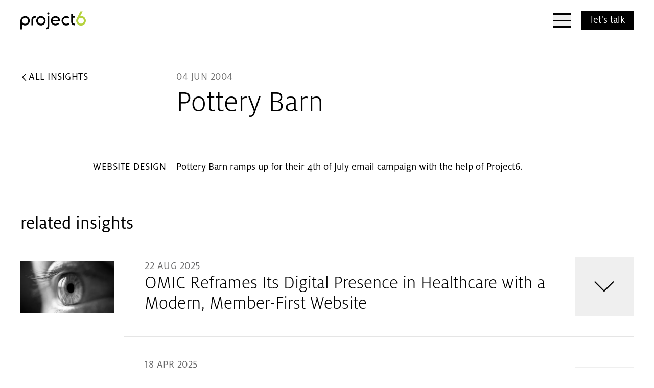

--- FILE ---
content_type: text/css
request_url: https://www.project6.com/wp-content/themes/project6/public/css/app.css?id=f146defe4108723dca08dc9dad2c1c32&ver=6.8.3
body_size: 15738
content:
*,:after,:before{--tw-border-spacing-x:0;--tw-border-spacing-y:0;--tw-translate-x:0;--tw-translate-y:0;--tw-rotate:0;--tw-skew-x:0;--tw-skew-y:0;--tw-scale-x:1;--tw-scale-y:1;--tw-pan-x: ;--tw-pan-y: ;--tw-pinch-zoom: ;--tw-scroll-snap-strictness:proximity;--tw-gradient-from-position: ;--tw-gradient-via-position: ;--tw-gradient-to-position: ;--tw-ordinal: ;--tw-slashed-zero: ;--tw-numeric-figure: ;--tw-numeric-spacing: ;--tw-numeric-fraction: ;--tw-ring-inset: ;--tw-ring-offset-width:0px;--tw-ring-offset-color:#fff;--tw-ring-color:rgba(31,82,167,.5);--tw-ring-offset-shadow:0 0 #0000;--tw-ring-shadow:0 0 #0000;--tw-shadow:0 0 #0000;--tw-shadow-colored:0 0 #0000;--tw-blur: ;--tw-brightness: ;--tw-contrast: ;--tw-grayscale: ;--tw-hue-rotate: ;--tw-invert: ;--tw-saturate: ;--tw-sepia: ;--tw-drop-shadow: ;--tw-backdrop-blur: ;--tw-backdrop-brightness: ;--tw-backdrop-contrast: ;--tw-backdrop-grayscale: ;--tw-backdrop-hue-rotate: ;--tw-backdrop-invert: ;--tw-backdrop-opacity: ;--tw-backdrop-saturate: ;--tw-backdrop-sepia: ;--tw-contain-size: ;--tw-contain-layout: ;--tw-contain-paint: ;--tw-contain-style: }::backdrop{--tw-border-spacing-x:0;--tw-border-spacing-y:0;--tw-translate-x:0;--tw-translate-y:0;--tw-rotate:0;--tw-skew-x:0;--tw-skew-y:0;--tw-scale-x:1;--tw-scale-y:1;--tw-pan-x: ;--tw-pan-y: ;--tw-pinch-zoom: ;--tw-scroll-snap-strictness:proximity;--tw-gradient-from-position: ;--tw-gradient-via-position: ;--tw-gradient-to-position: ;--tw-ordinal: ;--tw-slashed-zero: ;--tw-numeric-figure: ;--tw-numeric-spacing: ;--tw-numeric-fraction: ;--tw-ring-inset: ;--tw-ring-offset-width:0px;--tw-ring-offset-color:#fff;--tw-ring-color:rgba(31,82,167,.5);--tw-ring-offset-shadow:0 0 #0000;--tw-ring-shadow:0 0 #0000;--tw-shadow:0 0 #0000;--tw-shadow-colored:0 0 #0000;--tw-blur: ;--tw-brightness: ;--tw-contrast: ;--tw-grayscale: ;--tw-hue-rotate: ;--tw-invert: ;--tw-saturate: ;--tw-sepia: ;--tw-drop-shadow: ;--tw-backdrop-blur: ;--tw-backdrop-brightness: ;--tw-backdrop-contrast: ;--tw-backdrop-grayscale: ;--tw-backdrop-hue-rotate: ;--tw-backdrop-invert: ;--tw-backdrop-opacity: ;--tw-backdrop-saturate: ;--tw-backdrop-sepia: ;--tw-contain-size: ;--tw-contain-layout: ;--tw-contain-paint: ;--tw-contain-style: }/*! tailwindcss v3.4.17 | MIT License | https://tailwindcss.com*/*,:after,:before{box-sizing:border-box;border:0 solid #e5e5e5}:after,:before{--tw-content:""}:host,html{line-height:1.5;-webkit-text-size-adjust:100%;-moz-tab-size:4;-o-tab-size:4;tab-size:4;font-family:ui-sans-serif,system-ui,sans-serif,Apple Color Emoji,Segoe UI Emoji,Segoe UI Symbol,Noto Color Emoji;font-feature-settings:normal;font-variation-settings:normal;-webkit-tap-highlight-color:transparent}body{margin:0;line-height:inherit}hr{height:0;color:inherit;border-top-width:1px}abbr:where([title]){-webkit-text-decoration:underline dotted;text-decoration:underline dotted}h1,h2,h3,h4,h5,h6{font-size:inherit;font-weight:inherit}a{color:inherit;text-decoration:inherit}b,strong{font-weight:bolder}code,kbd,pre,samp{font-family:ui-monospace,SFMono-Regular,Menlo,Monaco,Consolas,Liberation Mono,Courier New,monospace;font-feature-settings:normal;font-variation-settings:normal;font-size:1em}small{font-size:80%}sub,sup{font-size:75%;line-height:0;position:relative;vertical-align:baseline}sub{bottom:-.25em}sup{top:-.5em}table{text-indent:0;border-color:inherit;border-collapse:collapse}button,input,optgroup,select,textarea{font-family:inherit;font-feature-settings:inherit;font-variation-settings:inherit;font-size:100%;font-weight:inherit;line-height:inherit;letter-spacing:inherit;color:inherit;margin:0;padding:0}button,select{text-transform:none}button,input:where([type=button]),input:where([type=reset]),input:where([type=submit]){-webkit-appearance:button;background-color:transparent;background-image:none}:-moz-focusring{outline:auto}:-moz-ui-invalid{box-shadow:none}progress{vertical-align:baseline}::-webkit-inner-spin-button,::-webkit-outer-spin-button{height:auto}[type=search]{-webkit-appearance:textfield;outline-offset:-2px}::-webkit-search-decoration{-webkit-appearance:none}::-webkit-file-upload-button{-webkit-appearance:button;font:inherit}summary{display:list-item}blockquote,dd,dl,figure,h1,h2,h3,h4,h5,h6,hr,p,pre{margin:0}fieldset{margin:0}fieldset,legend{padding:0}menu,ol,ul{list-style:none;margin:0;padding:0}dialog{padding:0}textarea{resize:vertical}input::-moz-placeholder,textarea::-moz-placeholder{opacity:1;color:#9f9f9f}input::placeholder,textarea::placeholder{opacity:1;color:#9f9f9f}[role=button],button{cursor:pointer}:disabled{cursor:default}audio,canvas,embed,iframe,img,object,svg,video{display:block;vertical-align:middle}img,video{max-width:100%;height:auto}[hidden]:where(:not([hidden=until-found])){display:none}.container{width:100%}@media (min-width:640px){.container{max-width:640px}}@media (min-width:768px){.container{max-width:768px}}@media (min-width:992px){.container{max-width:992px}}@media (min-width:1024px){.container{max-width:1024px}}@media (min-width:1280px){.container{max-width:1280px}}@media (min-width:1440px){.container{max-width:1440px}}@media (min-width:1600px){.container{max-width:1600px}}.sr-only{position:absolute;width:1px;height:1px;padding:0;margin:-1px;overflow:hidden;clip:rect(0,0,0,0);white-space:nowrap;border-width:0}.pointer-events-none{pointer-events:none}.pointer-events-auto{pointer-events:auto}.visible{visibility:visible}.invisible{visibility:hidden}.static{position:static}.fixed{position:fixed}.absolute{position:absolute}.relative{position:relative}.inset-0{inset:0}.-bottom-\[calc\(100\%-5\.5rem\)\]{bottom:calc(-100% - -5.5rem)}.bottom-0{bottom:0}.left-0{left:0}.left-1\/2{left:50%}.left-\[8\.5\%\]{left:8.5%}.right-0{right:0}.right-6{right:1.5rem}.top-0{top:0}.top-1\/2{top:50%}.top-5{top:1.25rem}.top-6{top:1.5rem}.-z-10{z-index:-10}.-z-20{z-index:-20}.z-0{z-index:0}.z-10{z-index:10}.z-20{z-index:20}.z-30{z-index:30}.z-40{z-index:40}.z-50{z-index:50}.z-\[2\]{z-index:2}.z-\[999\]{z-index:999}.order-\[var\(--order\)\]{order:var(--order)}.order-first{order:-9999}.order-last{order:9999}.col-span-1{grid-column:span 1/span 1}.col-span-12{grid-column:span 12/span 12}.col-span-2{grid-column:span 2/span 2}.col-span-3{grid-column:span 3/span 3}.col-span-full{grid-column:1/-1}.col-start-1{grid-column-start:1}.col-start-2{grid-column-start:2}.row-span-2{grid-row:span 2/span 2}.row-start-1{grid-row-start:1}.-m-px{margin:-1px}.mx-1{margin-left:.25rem;margin-right:.25rem}.mx-2{margin-left:.5rem;margin-right:.5rem}.mx-auto{margin-left:auto;margin-right:auto}.my-16{margin-top:4rem;margin-bottom:4rem}.\!mb-5{margin-bottom:1.25rem!important}.-mb-8{margin-bottom:-2rem}.-mb-px{margin-bottom:-1px}.-ms-1{margin-inline-start:-.25rem}.-mt-\[225px\]{margin-top:-225px}.mb-0{margin-bottom:0}.mb-1{margin-bottom:.25rem}.mb-10{margin-bottom:2.5rem}.mb-12{margin-bottom:3rem}.mb-2{margin-bottom:.5rem}.mb-32{margin-bottom:8rem}.mb-4{margin-bottom:1rem}.mb-5{margin-bottom:1.25rem}.mb-8{margin-bottom:2rem}.ml-1{margin-left:.25rem}.ml-auto{margin-left:auto}.mt-1{margin-top:.25rem}.mt-10{margin-top:2.5rem}.mt-24{margin-top:6rem}.mt-4{margin-top:1rem}.mt-8{margin-top:2rem}.block{display:block}.inline-block{display:inline-block}.flex{display:flex}.table{display:table}.grid{display:grid}.contents{display:contents}.hidden{display:none}.aspect-\[14\/11\]{aspect-ratio:14/11}.aspect-\[5\/4\]{aspect-ratio:5/4}.aspect-square{aspect-ratio:1/1}.aspect-video{aspect-ratio:16/9}.size-1\/3{width:33.333333%;height:33.333333%}.size-10{width:2.5rem;height:2.5rem}.size-11{width:2.75rem;height:2.75rem}.size-12{width:3rem;height:3rem}.size-20{width:5rem;height:5rem}.size-3{width:.75rem;height:.75rem}.size-3\.5{width:.875rem;height:.875rem}.size-4{width:1rem;height:1rem}.size-6{width:1.5rem;height:1.5rem}.size-7{width:1.75rem;height:1.75rem}.size-\[90px\]{width:90px;height:90px}.size-full{width:100%;height:100%}.h-0{height:0}.h-11{height:2.75rem}.h-12{height:3rem}.h-16{height:4rem}.h-4{height:1rem}.h-7{height:1.75rem}.h-8{height:2rem}.h-\[3px\]{height:3px}.h-\[50vh\]{height:50vh}.h-full{height:100%}.h-px{height:1px}.h-screen{height:100vh}.max-h-\[40rem\]{max-height:40rem}.max-h-\[48rem\]{max-height:48rem}.max-h-\[50rem\]{max-height:50rem}.max-h-full{max-height:100%}.min-h-64{min-height:16rem}.min-h-\[19rem\]{min-height:19rem}.min-h-fit{min-height:-moz-fit-content;min-height:fit-content}.min-h-full{min-height:100%}.w-1\/12{width:8.333333%}.w-1\/2{width:50%}.w-10\/12{width:83.333333%}.w-11{width:2.75rem}.w-11\/12{width:91.666667%}.w-3\/12{width:25%}.w-32{width:8rem}.w-4\/12{width:33.333333%}.w-8\/12{width:66.666667%}.w-9{width:2.25rem}.w-auto{width:auto}.w-full{width:100%}.w-px{width:1px}.w-screen{width:100vw}.min-w-0{min-width:0}.min-w-max{min-width:-moz-max-content;min-width:max-content}.max-w-\[40ch\]{max-width:40ch}.max-w-\[48rem\]{max-width:48rem}.max-w-\[75ch\]{max-width:75ch}.max-w-\[80rem\]{max-width:80rem}.max-w-content{max-width:75rem}.max-w-full{max-width:100%}.max-w-none{max-width:none}.max-w-prose{max-width:75ch}.shrink-0{flex-shrink:0}.grow{flex-grow:1}.basis-0{flex-basis:0px}.table-fixed{table-layout:fixed}.origin-center{transform-origin:center}.-translate-x-1{--tw-translate-x:-0.25rem}.-translate-x-1,.-translate-x-1\/2{transform:translate(var(--tw-translate-x),var(--tw-translate-y)) rotate(var(--tw-rotate)) skewX(var(--tw-skew-x)) skewY(var(--tw-skew-y)) scaleX(var(--tw-scale-x)) scaleY(var(--tw-scale-y))}.-translate-x-1\/2{--tw-translate-x:-50%}.-translate-x-4{--tw-translate-x:-1rem}.-translate-x-4,.-translate-y-1\/2{transform:translate(var(--tw-translate-x),var(--tw-translate-y)) rotate(var(--tw-rotate)) skewX(var(--tw-skew-x)) skewY(var(--tw-skew-y)) scaleX(var(--tw-scale-x)) scaleY(var(--tw-scale-y))}.-translate-y-1\/2{--tw-translate-y:-50%}.-translate-y-\[12\.5px\]{--tw-translate-y:-12.5px}.-translate-y-\[12\.5px\],.translate-x-0{transform:translate(var(--tw-translate-x),var(--tw-translate-y)) rotate(var(--tw-rotate)) skewX(var(--tw-skew-x)) skewY(var(--tw-skew-y)) scaleX(var(--tw-scale-x)) scaleY(var(--tw-scale-y))}.translate-x-0{--tw-translate-x:0px}.translate-x-10{--tw-translate-x:2.5rem}.translate-x-10,.translate-y-0{transform:translate(var(--tw-translate-x),var(--tw-translate-y)) rotate(var(--tw-rotate)) skewX(var(--tw-skew-x)) skewY(var(--tw-skew-y)) scaleX(var(--tw-scale-x)) scaleY(var(--tw-scale-y))}.translate-y-0{--tw-translate-y:0px}.translate-y-\[12\.5px\]{--tw-translate-y:12.5px}.-rotate-45,.translate-y-\[12\.5px\]{transform:translate(var(--tw-translate-x),var(--tw-translate-y)) rotate(var(--tw-rotate)) skewX(var(--tw-skew-x)) skewY(var(--tw-skew-y)) scaleX(var(--tw-scale-x)) scaleY(var(--tw-scale-y))}.-rotate-45{--tw-rotate:-45deg}.-rotate-90{--tw-rotate:-90deg}.-rotate-90,.rotate-0{transform:translate(var(--tw-translate-x),var(--tw-translate-y)) rotate(var(--tw-rotate)) skewX(var(--tw-skew-x)) skewY(var(--tw-skew-y)) scaleX(var(--tw-scale-x)) scaleY(var(--tw-scale-y))}.rotate-0{--tw-rotate:0deg}.rotate-180{--tw-rotate:180deg}.rotate-180,.rotate-45{transform:translate(var(--tw-translate-x),var(--tw-translate-y)) rotate(var(--tw-rotate)) skewX(var(--tw-skew-x)) skewY(var(--tw-skew-y)) scaleX(var(--tw-scale-x)) scaleY(var(--tw-scale-y))}.rotate-45{--tw-rotate:45deg}.rotate-90{--tw-rotate:90deg}.rotate-90,.scale-100{transform:translate(var(--tw-translate-x),var(--tw-translate-y)) rotate(var(--tw-rotate)) skewX(var(--tw-skew-x)) skewY(var(--tw-skew-y)) scaleX(var(--tw-scale-x)) scaleY(var(--tw-scale-y))}.scale-100{--tw-scale-x:1;--tw-scale-y:1}.transform{transform:translate(var(--tw-translate-x),var(--tw-translate-y)) rotate(var(--tw-rotate)) skewX(var(--tw-skew-x)) skewY(var(--tw-skew-y)) scaleX(var(--tw-scale-x)) scaleY(var(--tw-scale-y))}.cursor-pointer{cursor:pointer}.resize{resize:both}.scroll-pt-24{scroll-padding-top:6rem}.list-none{list-style-type:none}.break-inside-avoid{-moz-column-break-inside:avoid;break-inside:avoid}.grid-cols-1{grid-template-columns:repeat(1,minmax(0,1fr))}.grid-cols-2{grid-template-columns:repeat(2,minmax(0,1fr))}.grid-cols-\[minmax\(1\.25rem\2c calc\(\(100vw-100rem\)\/2\)\)_1fr_minmax\(1\.25rem\2c calc\(\(100vw-100rem\)\/2\)\)\]{grid-template-columns:minmax(1.25rem,calc(50vw - 50rem)) 1fr minmax(1.25rem,calc(50vw - 50rem))}.grid-rows-\[0fr\]{grid-template-rows:0fr}.grid-rows-\[1fr\]{grid-template-rows:1fr}.grid-rows-\[1fr_auto\]{grid-template-rows:1fr auto}.flex-col{flex-direction:column}.flex-col-reverse{flex-direction:column-reverse}.flex-wrap{flex-wrap:wrap}.items-start{align-items:flex-start}.items-center{align-items:center}.items-stretch{align-items:stretch}.justify-start{justify-content:flex-start}.justify-end{justify-content:flex-end}.justify-center{justify-content:center}.justify-between{justify-content:space-between}.gap-10{gap:2.5rem}.gap-2{gap:.5rem}.gap-4{gap:1rem}.gap-5{gap:1.25rem}.gap-6{gap:1.5rem}.gap-8{gap:2rem}.gap-x-2{-moz-column-gap:.5rem;column-gap:.5rem}.gap-x-4{-moz-column-gap:1rem;column-gap:1rem}.gap-x-5{-moz-column-gap:1.25rem;column-gap:1.25rem}.gap-x-8{-moz-column-gap:2rem;column-gap:2rem}.gap-x-\[3\.75rem\]{-moz-column-gap:3.75rem;column-gap:3.75rem}.gap-y-2{row-gap:.5rem}.gap-y-4{row-gap:1rem}.divide-y-2>:not([hidden])~:not([hidden]){--tw-divide-y-reverse:0;border-top-width:calc(2px*(1 - var(--tw-divide-y-reverse)));border-bottom-width:calc(2px*var(--tw-divide-y-reverse))}.divide-gray-100>:not([hidden])~:not([hidden]){--tw-divide-opacity:1;border-color:rgb(238 238 238/var(--tw-divide-opacity,1))}.self-center{align-self:center}.overflow-hidden{overflow:hidden}.scroll-smooth{scroll-behavior:smooth}.truncate{overflow:hidden;text-overflow:ellipsis}.truncate,.whitespace-nowrap{white-space:nowrap}.text-balance{text-wrap:balance}.text-pretty{text-wrap:pretty}.rounded-full{border-radius:9999px}.border{border-width:1px}.border-0{border-width:0}.border-2{border-width:2px}.border-b-2{border-bottom-width:2px}.border-solid{border-style:solid}.border-black\/25{border-color:rgba(0,0,0,.25)}.border-gray-200{--tw-border-opacity:1;border-color:rgb(229 229 229/var(--tw-border-opacity,1))}.border-gray-300{--tw-border-opacity:1;border-color:rgb(203 203 203/var(--tw-border-opacity,1))}.border-gray-350{--tw-border-opacity:1;border-color:rgb(189 190 189/var(--tw-border-opacity,1))}.bg-black{--tw-bg-opacity:1;background-color:rgb(0 0 0/var(--tw-bg-opacity,1))}.bg-black\/50{background-color:rgba(0,0,0,.5)}.bg-blue-400{--tw-bg-opacity:1;background-color:rgb(56 127 153/var(--tw-bg-opacity,1))}.bg-gray-100{--tw-bg-opacity:1;background-color:rgb(238 238 238/var(--tw-bg-opacity,1))}.bg-gray-400{--tw-bg-opacity:1;background-color:rgb(159 159 159/var(--tw-bg-opacity,1))}.bg-gray-600{--tw-bg-opacity:1;background-color:rgb(82 82 82/var(--tw-bg-opacity,1))}.bg-gray-700{--tw-bg-opacity:1;background-color:rgb(60 60 60/var(--tw-bg-opacity,1))}.bg-gray-900{--tw-bg-opacity:1;background-color:rgb(29 26 27/var(--tw-bg-opacity,1))}.bg-green{--tw-bg-opacity:1;background-color:rgb(181 210 62/var(--tw-bg-opacity,1))}.bg-inherit{background-color:inherit}.bg-pink{--tw-bg-opacity:1;background-color:rgb(195 55 103/var(--tw-bg-opacity,1))}.bg-red-500{--tw-bg-opacity:1;background-color:rgb(204 70 52/var(--tw-bg-opacity,1))}.bg-transparent{background-color:transparent}.bg-white{--tw-bg-opacity:1;background-color:rgb(255 255 255/var(--tw-bg-opacity,1))}.bg-opacity-0{--tw-bg-opacity:0}.bg-gradient-to-t{background-image:linear-gradient(to top,var(--tw-gradient-stops))}.from-black\/55{--tw-gradient-from:rgba(0,0,0,.55) var(--tw-gradient-from-position);--tw-gradient-to:transparent var(--tw-gradient-to-position);--tw-gradient-stops:var(--tw-gradient-from),var(--tw-gradient-to)}.to-transparent{--tw-gradient-to:transparent var(--tw-gradient-to-position)}.bg-cover{background-size:cover}.bg-center{background-position:50%}.bg-no-repeat{background-repeat:no-repeat}.\!fill-black{fill:#000!important}.\!fill-white{fill:#fff!important}.fill-black{fill:#000}.fill-green{fill:#b5d23e}.fill-white{fill:#fff}.stroke-3{stroke-width:3px}.stroke-4{stroke-width:4px}.stroke-\[2\.5px\]{stroke-width:2.5px}.object-contain{-o-object-fit:contain;object-fit:contain}.object-cover{-o-object-fit:cover;object-fit:cover}.object-center{-o-object-position:center;object-position:center}.\!p-0{padding:0!important}.p-0{padding:0}.p-10{padding:2.5rem}.p-2{padding:.5rem}.p-4{padding:1rem}.p-5{padding:1.25rem}.p-8{padding:2rem}.px-0{padding-left:0;padding-right:0}.px-1{padding-left:.25rem;padding-right:.25rem}.px-10{padding-left:2.5rem;padding-right:2.5rem}.px-16{padding-left:4rem;padding-right:4rem}.px-4{padding-left:1rem;padding-right:1rem}.px-5{padding-left:1.25rem;padding-right:1.25rem}.py-0\.5{padding-top:.125rem;padding-bottom:.125rem}.py-1\.5{padding-top:.375rem;padding-bottom:.375rem}.py-10{padding-top:2.5rem;padding-bottom:2.5rem}.py-16{padding-top:4rem;padding-bottom:4rem}.py-2{padding-top:.5rem;padding-bottom:.5rem}.py-4{padding-top:1rem;padding-bottom:1rem}.py-5{padding-top:1.25rem;padding-bottom:1.25rem}.py-52{padding-top:13rem;padding-bottom:13rem}.py-6{padding-top:1.5rem;padding-bottom:1.5rem}.py-8{padding-top:2rem;padding-bottom:2rem}.pb-10{padding-bottom:2.5rem}.pb-4{padding-bottom:1rem}.pb-8{padding-bottom:2rem}.pl-0{padding-left:0}.pl-10{padding-left:2.5rem}.pl-4{padding-left:1rem}.pr-4{padding-right:1rem}.ps-1{padding-inline-start:.25rem}.pt-12{padding-top:3rem}.pt-16{padding-top:4rem}.pt-19{padding-top:4.75rem}.pt-2{padding-top:.5rem}.pt-20{padding-top:5rem}.pt-24{padding-top:6rem}.pt-4{padding-top:1rem}.pt-48{padding-top:12rem}.pt-8{padding-top:2rem}.text-left{text-align:left}.text-center{text-align:center}.text-right{text-align:right}.text-end{text-align:end}.-indent-4{text-indent:-1rem}.align-baseline{vertical-align:baseline}.align-middle{vertical-align:middle}.font-milo{font-family:Milo Pro,Helvetica Neue,sans-serif}.text-2xl{font-size:1.5rem;line-height:2rem}.text-2xl\/snug{font-size:1.5rem;line-height:1.375}.text-3xl{font-size:1.875rem;line-height:2.25rem}.text-3xl\/snug{font-size:1.875rem;line-height:1.375}.text-4xl{font-size:2.25rem;line-height:2.5rem}.text-4xl\/tight{font-size:2.25rem;line-height:1.25}.text-6xl{font-size:3.75rem;line-height:1}.text-8xl\/snug{font-size:6rem;line-height:1.375}.text-9xl{font-size:8rem;line-height:1}.text-\[10vw\]{font-size:10vw}.text-base\/snug{font-size:1rem;line-height:1.375}.text-lg{font-size:1.125rem;line-height:1.75rem}.text-lg\/tight{font-size:1.125rem;line-height:1.25}.text-sm{font-size:.875rem;line-height:1.25rem}.text-xl{font-size:1.25rem;line-height:1.75rem}.text-xl\/snug{font-size:1.25rem;line-height:1.375}.text-xl\/tight{font-size:1.25rem;line-height:1.25}.font-bold{font-weight:700}.font-light{font-weight:300}.uppercase{text-transform:uppercase}.lowercase{text-transform:lowercase}.not-italic{font-style:normal}.lining-nums{--tw-numeric-figure:lining-nums;font-variant-numeric:var(--tw-ordinal) var(--tw-slashed-zero) var(--tw-numeric-figure) var(--tw-numeric-spacing) var(--tw-numeric-fraction)}.leading-\[2\.5vw\]{line-height:2.5vw}.leading-\[4vw\]{line-height:4vw}.leading-none{line-height:1}.leading-normal{line-height:1.5}.leading-snug{line-height:1.375}.leading-tight{line-height:1.25}.tracking-\[0\.5vw\]{letter-spacing:.5vw}.tracking-tighter{letter-spacing:-.05em}.tracking-wide{letter-spacing:.025em}.tracking-wider{letter-spacing:.05em}.text-black{--tw-text-opacity:1;color:rgb(0 0 0/var(--tw-text-opacity,1))}.text-gray-300{--tw-text-opacity:1;color:rgb(203 203 203/var(--tw-text-opacity,1))}.text-gray-400{--tw-text-opacity:1;color:rgb(159 159 159/var(--tw-text-opacity,1))}.text-gray-500{--tw-text-opacity:1;color:rgb(118 118 118/var(--tw-text-opacity,1))}.text-gray-550{--tw-text-opacity:1;color:rgb(104 104 105/var(--tw-text-opacity,1))}.text-gray-600{--tw-text-opacity:1;color:rgb(82 82 82/var(--tw-text-opacity,1))}.text-red-500{--tw-text-opacity:1;color:rgb(204 70 52/var(--tw-text-opacity,1))}.text-white{--tw-text-opacity:1;color:rgb(255 255 255/var(--tw-text-opacity,1))}.opacity-0{opacity:0}.opacity-100{opacity:1}.opacity-55{opacity:.55}.opacity-75{opacity:.75}.grayscale-0{--tw-grayscale:grayscale(0)}.filter,.grayscale-0{filter:var(--tw-blur) var(--tw-brightness) var(--tw-contrast) var(--tw-grayscale) var(--tw-hue-rotate) var(--tw-invert) var(--tw-saturate) var(--tw-sepia) var(--tw-drop-shadow)}.transition-\[background\]{transition-property:background;transition-timing-function:cubic-bezier(.4,0,.2,1);transition-duration:.15s}.transition-\[fill\]{transition-property:fill;transition-timing-function:cubic-bezier(.4,0,.2,1);transition-duration:.15s}.transition-\[filter\]{transition-property:filter;transition-timing-function:cubic-bezier(.4,0,.2,1);transition-duration:.15s}.transition-\[grid-template-rows\]{transition-property:grid-template-rows;transition-timing-function:cubic-bezier(.4,0,.2,1);transition-duration:.15s}.transition-\[height\2c opacity\]{transition-property:height,opacity;transition-timing-function:cubic-bezier(.4,0,.2,1);transition-duration:.15s}.transition-\[opacity\]{transition-property:opacity;transition-timing-function:cubic-bezier(.4,0,.2,1);transition-duration:.15s}.transition-\[transform\2c opacity\]{transition-property:transform,opacity;transition-timing-function:cubic-bezier(.4,0,.2,1);transition-duration:.15s}.transition-\[width\]{transition-property:width;transition-timing-function:cubic-bezier(.4,0,.2,1);transition-duration:.15s}.transition-all{transition-property:all;transition-timing-function:cubic-bezier(.4,0,.2,1);transition-duration:.15s}.transition-colors{transition-property:color,background-color,border-color,text-decoration-color,fill,stroke;transition-timing-function:cubic-bezier(.4,0,.2,1);transition-duration:.15s}.transition-opacity{transition-property:opacity;transition-timing-function:cubic-bezier(.4,0,.2,1);transition-duration:.15s}.transition-transform{transition-property:transform;transition-timing-function:cubic-bezier(.4,0,.2,1);transition-duration:.15s}.delay-0{transition-delay:0s}.delay-100{transition-delay:.1s}.delay-150{transition-delay:.15s}.delay-200{transition-delay:.2s}.delay-300{transition-delay:.3s}.duration-200{transition-duration:.2s}.duration-300{transition-duration:.3s}.duration-500{transition-duration:.5s}.ease-in{transition-timing-function:cubic-bezier(.4,0,1,1)}.ease-in-out{transition-timing-function:cubic-bezier(.4,0,.2,1)}.ease-out{transition-timing-function:cubic-bezier(0,0,.2,1)}.\[clip\:rect\(0\2c 0\2c 0\2c 0\)\]{clip:rect(0,0,0,0)}.\[transition\:opacity_200ms_ease-out\]{transition:opacity .2s ease-out}.block--core-list ol,.block--core-list ul{margin:1rem 0 1rem 1.5rem}.block--core-list ol ol,.block--core-list ol ul,.block--core-list ul ol,.block--core-list ul ul{margin:.5rem 0}.block--core-list ol ol li,.block--core-list ol ul li,.block--core-list ul ol li,.block--core-list ul ul li{padding-left:1rem}.block--core-list ul{list-style:disc inside}.block--core-list ol{list-style:decimal inside}.ul-reset{list-style:none;margin:0;padding:0}.p6-prose{text-wrap:pretty}.p6-prose a{text-decoration-line:underline;text-decoration-color:#b5d23e;text-decoration-thickness:2px;text-underline-offset:.2em;background-image:linear-gradient(to top,var(--tw-gradient-stops));--tw-gradient-from:#b5d23e var(--tw-gradient-from-position);--tw-gradient-to:rgba(181,210,62,0) var(--tw-gradient-to-position);--tw-gradient-stops:var(--tw-gradient-from),var(--tw-gradient-to);--tw-gradient-to:#b5d23e var(--tw-gradient-to-position);background-size:100% 0;background-position:bottom;background-repeat:no-repeat;transition-property:all;transition-duration:.3s;transition-timing-function:cubic-bezier(.4,0,.2,1)}.group:hover .p6-prose a,.p6-prose a:hover{background-size:100% 100%}.highlight{display:inline-block;background:#b5d23e;padding:0 .5rem;line-height:1.2}a:focus-visible,button:focus-visible,input:focus-visible,select:focus-visible,summary:focus-visible,textarea:focus-visible{outline-style:solid!important;outline-width:2px!important;outline-offset:2px!important;outline-color:#000!important}.gradient-hover-effect{background:linear-gradient(to bottom,var(--mainLinkBgColor) 0,var(--mainLinkBgColor) 100%);background-position:0 100%;background-repeat:repeat-x;background-size:4px 0;cursor:pointer;height:115px;text-decoration:none;transition:background-size .3s;width:115px}@media (max-width:992px){.gradient-hover-effect{width:80px;height:80px}}.gradient-hover-effect:hover{background-size:4px 100%}input[type=email],input[type=password],input[type=text],textarea{-webkit-appearance:none;-moz-appearance:none;appearance:none;display:block;border-radius:0;width:100%;padding:1rem;font-size:.875rem;max-width:32rem}input[type=email]::-moz-placeholder,input[type=password]::-moz-placeholder,input[type=text]::-moz-placeholder,textarea::-moz-placeholder{opacity:1}input[type=email]::placeholder,input[type=password]::placeholder,input[type=text]::placeholder,textarea::placeholder{opacity:1}@media (min-width:768px){input[type=email],input[type=password],input[type=text],textarea{font-size:1.125rem}}.block--core-list li{text-indent:-1.28571429em}div.block ul,div.post-introduction ul,div.post-summary ul{display:block;list-style-type:disc;margin-block-start:1em;margin-block-end:1em;margin-inline-start:0;margin-inline-end:0;padding-inline-start:80px}div.block ul.list-none{list-style-type:none;margin:0;padding:0}.fifty-fifty-text-image h2,.p6-editor .text-container .inner-text h2{margin-bottom:.5rem;max-width:75ch;text-wrap:pretty;font-size:1.875rem;line-height:1.375;font-weight:300}@media (min-width:768px){.fifty-fifty-text-image h2,.p6-editor .text-container .inner-text h2{font-size:2.25rem;line-height:1.375}}.fifty-fifty-text-image p,.p6-editor .text-container .inner-text p{max-width:75ch!important;text-wrap:pretty!important;font-size:1.5rem!important;line-height:2rem!important}.fifty-fifty-text-image b,.fifty-fifty-text-image strong{font-weight:700}.fifty-fifty-text-image blockquote{font-size:1.875rem;line-height:2.25rem}.fifty-fifty-text-image blockquote cite{font-size:1rem;line-height:1.5rem}.fifty-fifty-text-image ol{list-style:decimal inside;margin:1rem 0 1rem 1.5rem;padding:0}.fifty-fifty-text-image ol li{text-indent:-1em;font-size:1.5rem}.fifty-fifty-text-image ul{margin:1rem 0 1rem 1.5rem;padding:0;display:block;list-style-type:disc;margin-block-start:1em;margin-block-end:1em;margin-inline-start:0;margin-inline-end:0;padding-inline-start:80px}.fifty-fifty-text-image ul li{text-indent:-1.28571429em;font-size:1.5rem}.fifty-fifty-text-image h1{border-width:0;border-style:solid;font-weight:700;line-height:1.2;font-size:2.25rem}.fifty-fifty-text-image h3{margin:0 0 .5rem;font-size:1.25rem}.fifty-fifty-text-image h3,.fifty-fifty-text-image h4{border:0 solid #bdbebd;box-sizing:inherit;font-weight:700;line-height:1.2}.fifty-fifty-text-image h4{margin:0 0 .25rem;font-size:1rem;text-transform:uppercase;letter-spacing:.025em;color:#686869}.fifty-fifty-text-image h5,.fifty-fifty-text-image h6{line-height:1.5;border:0 solid #bdbebd;box-sizing:inherit;margin:0;font-size:.875rem}.fifty-fifty-text-image h6{font-weight:inherit}.fifty-fifty-text-image code,.fifty-fifty-text-image pre{line-height:1.5;border:0 solid #bdbebd;box-sizing:inherit;font-size:.6em;font-family:Menlo,Monaco,Consolas,Liberation Mono,Courier New,monospace}@font-face{font-display:swap;font-family:Milo Pro;font-style:normal;font-weight:300;src:url(/wp-content/themes/project6/public/fonts/milo-pro-light.woff2) format("woff2"),url(/wp-content/themes/project6/public/fonts/milo-pro-light.woff) format("woff")}@font-face{font-display:swap;font-family:Milo Pro;font-style:normal;font-weight:400;src:url(/wp-content/themes/project6/public/fonts/milo-pro-regular.woff2) format("woff2"),url(/wp-content/themes/project6/public/fonts/milo-pro-regular.woff) format("woff")}@font-face{font-display:swap;font-family:Milo Pro;font-style:normal;font-weight:700;src:url(/wp-content/themes/project6/public/fonts/milo-pro-medium.woff2) format("woff2"),url(/wp-content/themes/project6/public/fonts/milo-pro-medium.woff) format("woff")}p{margin-bottom:1rem}:root{--mainLinkBgColor:#b5d23e}.animate-hover{background-image:linear-gradient(to top,var(--tw-gradient-stops));--tw-gradient-from:#b5d23e var(--tw-gradient-from-position);--tw-gradient-to:rgba(181,210,62,0) var(--tw-gradient-to-position);--tw-gradient-stops:var(--tw-gradient-from),var(--tw-gradient-to);--tw-gradient-to:#b5d23e var(--tw-gradient-to-position);background-size:100% 0;background-position:bottom;background-repeat:no-repeat;transition-property:all;transition-duration:.3s;transition-timing-function:cubic-bezier(.4,0,.2,1)}.animate-hover:hover,.group:hover .animate-hover{background-size:100% 100%}.animate-underline{background-image:linear-gradient(to top,var(--tw-gradient-stops));--tw-gradient-from:#b5d23e var(--tw-gradient-from-position);--tw-gradient-to:rgba(181,210,62,0) var(--tw-gradient-to-position);--tw-gradient-stops:var(--tw-gradient-from),var(--tw-gradient-to);--tw-gradient-to:#b5d23e var(--tw-gradient-to-position);background-size:100% 2px;background-position:bottom;background-repeat:no-repeat;transition-property:all;transition-duration:.3s;transition-timing-function:cubic-bezier(.4,0,.2,1)}.animate-underline:hover,.group:hover .animate-underline{background-size:100% 100%}svg{display:inline-block;width:2rem;height:2rem}blockquote{font-size:1.875rem;line-height:2.25rem}blockquote cite{font-size:1rem;line-height:1.5rem}h1,span.page-title{margin-bottom:2rem;text-wrap:pretty;font-size:2.25rem;line-height:1.25;font-weight:700}@media (min-width:768px){h1,span.page-title{font-size:3rem;line-height:1.25}}h2{margin-bottom:.5rem;text-wrap:pretty;font-size:1.875rem;line-height:1.375}@media (min-width:1024px){h2{font-size:2.25rem;line-height:1.375}}h3{margin-bottom:.5rem;text-wrap:pretty;font-size:1.125rem;line-height:1.375;font-weight:700}@media (min-width:768px){h3{font-size:1.25rem;line-height:1.375}}@media (min-width:1024px){h3{font-size:1.5rem;line-height:1.375}}h4{margin-bottom:.25rem;text-wrap:pretty;font-size:1rem;line-height:1.5rem;font-weight:700;text-transform:uppercase;line-height:1.25;letter-spacing:.025em;--tw-text-opacity:1;color:rgb(104 104 105/var(--tw-text-opacity,1))}strong{font-weight:700}ol,ul{margin-bottom:1rem;list-style-position:inside;padding-left:2rem}ol ul,ul ul{margin-top:.375rem;margin-bottom:.375rem;margin-left:1.25rem;list-style-position:inside;list-style-type:circle;padding-left:1.25rem}ol ul ul,ul ul ul{list-style-type:square}ol ol,ul ol{margin-top:.375rem;margin-bottom:.375rem;margin-left:1.25rem;list-style-position:inside;list-style-type:lower-latin;padding-left:1.25rem}ol ol ol,ul ol ol{list-style-type:lower-roman}ol li,ul li{margin-bottom:.375rem}ul{list-style-type:disc}ol{list-style-type:decimal}.block--core-heading:not(.layout-news .block--core-heading){margin-left:auto;margin-right:auto;max-width:100%;padding-left:1.25rem;padding-right:1.25rem}@media (min-width:768px){.block--core-heading:not(.layout-news .block--core-heading){padding-left:2.5rem;padding-right:2.5rem}}@media (min-width:1440px){.block--core-heading:not(.layout-news .block--core-heading){max-width:81rem;padding-left:1rem;padding-right:1rem}}.block--core-heading .wp-block-heading,.block--core-heading h1,.block--core-heading h2,.block--core-heading h3,.block--core-heading h4,.block--core-heading h5,.block--core-heading h6{max-width:75ch}.block--core-heading .wp-block-heading a,.block--core-heading h1 a,.block--core-heading h2 a,.block--core-heading h3 a,.block--core-heading h4 a,.block--core-heading h5 a,.block--core-heading h6 a{background-image:linear-gradient(to top,var(--tw-gradient-stops));--tw-gradient-from:#b5d23e var(--tw-gradient-from-position);--tw-gradient-to:rgba(181,210,62,0) var(--tw-gradient-to-position);--tw-gradient-stops:var(--tw-gradient-from),var(--tw-gradient-to);--tw-gradient-to:#b5d23e var(--tw-gradient-to-position);background-size:100% 2px;background-position:bottom;background-repeat:no-repeat;transition-property:all;transition-duration:.3s;transition-timing-function:cubic-bezier(.4,0,.2,1)}.block--core-heading .wp-block-heading a:hover,.block--core-heading h1 a:hover,.block--core-heading h2 a:hover,.block--core-heading h3 a:hover,.block--core-heading h4 a:hover,.block--core-heading h5 a:hover,.block--core-heading h6 a:hover,.group:hover .block--core-heading .wp-block-heading a,.group:hover .block--core-heading h1 a,.group:hover .block--core-heading h2 a,.group:hover .block--core-heading h3 a,.group:hover .block--core-heading h4 a,.group:hover .block--core-heading h5 a,.group:hover .block--core-heading h6 a{background-size:100% 100%}.block--core-paragraph:not(.layout-news .block--core-paragraph){margin-left:auto;margin-right:auto;max-width:100%;padding-left:1.25rem;padding-right:1.25rem}@media (min-width:768px){.block--core-paragraph:not(.layout-news .block--core-paragraph){padding-left:2.5rem;padding-right:2.5rem}}@media (min-width:1440px){.block--core-paragraph:not(.layout-news .block--core-paragraph){max-width:81rem;padding-left:1rem;padding-right:1rem}}.block--core-paragraph p{max-width:75ch}.block--core-paragraph p a{background-image:linear-gradient(to top,var(--tw-gradient-stops));--tw-gradient-from:#b5d23e var(--tw-gradient-from-position);--tw-gradient-to:rgba(181,210,62,0) var(--tw-gradient-to-position);--tw-gradient-stops:var(--tw-gradient-from),var(--tw-gradient-to);--tw-gradient-to:#b5d23e var(--tw-gradient-to-position);background-size:100% 2px;background-position:bottom;background-repeat:no-repeat;transition-property:all;transition-duration:.3s;transition-timing-function:cubic-bezier(.4,0,.2,1)}.block--core-paragraph p a:hover,.group:hover .block--core-paragraph p a{background-size:100% 100%}.block--core-list:not(.layout-news .block--core-list){margin-left:auto;margin-right:auto;max-width:100%;padding-left:1.25rem;padding-right:1.25rem}@media (min-width:768px){.block--core-list:not(.layout-news .block--core-list){padding-left:2.5rem;padding-right:2.5rem}}@media (min-width:1440px){.block--core-list:not(.layout-news .block--core-list){max-width:81rem;padding-left:1rem;padding-right:1rem}}.block--core-list ul{max-width:75ch}.align-center{text-align:center}.has-medium-font-size{font-size:1.25rem;line-height:1.75rem;font-weight:400;opacity:.8}@media (min-width:768px){.has-medium-font-size{font-size:1.5rem;line-height:2rem}}@media (min-width:1024px){.has-medium-font-size{font-size:1.875rem;line-height:2.25rem}}.wordpress-preview{display:none}body.admin-bar #header>div{top:32px}.contact-form .nf-error-required-error{--tw-text-opacity:1;color:rgb(0 0 0/var(--tw-text-opacity,1))}.contact-form .contact-form--dark .nf-error-required-error{--tw-text-opacity:1;color:rgb(255 255 255/var(--tw-text-opacity,1))}.contact-form .nf-form-layout form{display:block!important}div.contact-form .nf-form-layout form ul{display:block!important;list-style-type:disc!important;margin-block-start:1em!important;margin-block-end:1em!important;margin-inline-start:0!important;margin-inline-end:0!important;padding-inline-start:80px!important}div.contact-form .nf-form-layout form ul.list-none{list-style-type:none!important;margin:0!important;padding:0!important}.contact-form .nf-form-layout form .nf-form-content{padding:0}.contact-form .nf-form-layout form .nf-form-content select.ninja-forms-field:focus{--tw-bg-opacity:1;background-color:rgb(255 255 255/var(--tw-bg-opacity,1))}.contact-form .nf-form-layout form .nf-form-content .listselect-wrap .nf-field-element div,.contact-form .nf-form-layout form .nf-form-content input.ninja-forms-field,.contact-form .nf-form-layout form .nf-form-content select.ninja-forms-field:not([multiple]){height:3.5rem;font-size:1.125rem;line-height:1.75rem;letter-spacing:.025em}.contact-form .nf-form-layout form .nf-form-content input.ninja-forms-field{padding-top:1rem;padding-bottom:.5rem}.contact-form .nf-form-layout form .nf-form-content textarea{padding-top:1.25rem}.contact-form .nf-form-layout form .nf-form-content .list-select-wrap .nf-field-element>div:after{content:var(--tw-content);display:none}.contact-form .nf-form-layout form .nf-form-content .list-select-wrap .nf-field-element select{--tw-bg-opacity:1;background-color:rgb(255 255 255/var(--tw-bg-opacity,1));background-position:100%;background-repeat:no-repeat;background-image:url("data:image/svg+xml;charset=utf-8,%3Csvg viewBox='0 0 32 32' xmlns='http://www.w3.org/2000/svg'%3E%3Cpath d='m2 9 14 14L30 9' fill='none' stroke='%23767676' stroke-miterlimit='10' stroke-width='3'/%3E%3C/svg%3E");background-size:1.5rem;background-position:center right 1rem}.contact-form .nf-form-layout form .nf-form-content textarea.ninja-forms-field{height:8rem}.contact-form .nf-form-layout form #ninja_forms_required_items,.contact-form .nf-form-layout form .nf-field-container{margin-bottom:1rem}.contact-form .nf-form-layout form #ninja_forms_required_items.submit-container,.contact-form .nf-form-layout form .nf-field-container.submit-container{margin-bottom:0}.contact-form .nf-form-layout form .nf-row nf-cells{display:grid;grid-template-columns:repeat(1,minmax(0,1fr))}@media (min-width:768px){.contact-form .nf-form-layout form .nf-row nf-cells{grid-template-columns:repeat(2,minmax(0,1fr));gap:1rem}}.contact-form .nf-form-layout form .nf-row nf-cells .nf-cell{width:100%!important;padding:0!important}.contact-form .nf-form-layout form input[type=submit]{height:2.125rem!important;width:9rem!important;cursor:pointer!important;border-style:none!important;--tw-bg-opacity:1!important;background-color:rgb(0 0 0/var(--tw-bg-opacity,1))!important;padding:1px!important;font-size:1.25rem!important;line-height:1.75rem!important;--tw-text-opacity:1!important;color:rgb(255 255 255/var(--tw-text-opacity,1))!important;background-image:linear-gradient(to top,var(--tw-gradient-stops));--tw-gradient-from:#b5d23e var(--tw-gradient-from-position);--tw-gradient-to:rgba(181,210,62,0) var(--tw-gradient-to-position);--tw-gradient-stops:var(--tw-gradient-from),var(--tw-gradient-to);--tw-gradient-to:#b5d23e var(--tw-gradient-to-position);background-size:100% 0;background-position:bottom;background-repeat:no-repeat;transition-property:all;transition-duration:.3s;transition-timing-function:cubic-bezier(.4,0,.2,1)}.contact-form .nf-form-layout form input[type=submit]:hover,.group:hover .contact-form .nf-form-layout form input[type=submit]{background-size:100% 100%}.contact-form .nf-form-layout form input[type=submit]:hover{--tw-text-opacity:1!important;color:rgb(0 0 0/var(--tw-text-opacity,1))!important}.contact-form .nf-form-layout form .nf-form-fields-required{position:absolute;width:1px;height:1px;padding:0;margin:-1px;overflow:hidden;clip:rect(0,0,0,0);white-space:nowrap;border-width:0}.contact-form .nf-form-layout form .nf-error-required-error{--tw-text-opacity:1;color:rgb(0 0 0/var(--tw-text-opacity,1))}.contact-form .nf-form-layout form .nf-error-required-error:where(.dark,.dark *){--tw-text-opacity:1;color:rgb(255 255 255/var(--tw-text-opacity,1))}.contact-form .nf-form-layout form .nf-field-container .nf-field-label{margin-bottom:0!important}.contact-form .nf-form-layout form .nf-field-label{z-index:10}.contact-form .nf-form-layout form .nf-field-label label{visibility:visible;position:absolute;left:13px;top:1rem;font-size:1.125rem;line-height:1.75rem;font-weight:400;text-transform:uppercase;letter-spacing:.025em;--tw-text-opacity:1;color:rgb(118 118 118/var(--tw-text-opacity,1));transition-property:all;transition-timing-function:cubic-bezier(.4,0,.2,1);transition-duration:.15s}.contact-form .nf-form-layout form .nf-field:has(input[type=text]:not(:-moz-placeholder-shown),input[type=email]:not(:-moz-placeholder-shown),input[type=tel]:not(:-moz-placeholder-shown),textarea:not(:-moz-placeholder-shown)) label{--tw-translate-y:-0.75rem;transform:translate(var(--tw-translate-x),var(--tw-translate-y)) rotate(var(--tw-rotate)) skewX(var(--tw-skew-x)) skewY(var(--tw-skew-y)) scaleX(var(--tw-scale-x)) scaleY(var(--tw-scale-y));font-size:.75rem;line-height:1rem;opacity:1}.contact-form .nf-form-layout form .nf-field:focus-within label,.contact-form .nf-form-layout form .nf-field:has(input[type=text]:not(:placeholder-shown),input[type=email]:not(:placeholder-shown),input[type=tel]:not(:placeholder-shown),textarea:not(:placeholder-shown)) label{--tw-translate-y:-0.75rem;transform:translate(var(--tw-translate-x),var(--tw-translate-y)) rotate(var(--tw-rotate)) skewX(var(--tw-skew-x)) skewY(var(--tw-skew-y)) scaleX(var(--tw-scale-x)) scaleY(var(--tw-scale-y));font-size:.75rem;line-height:1rem;opacity:1}.contact-form .nf-form-layout form .nf-field .file_upload-wrap label,.contact-form .nf-form-layout form .nf-field .listselect-wrap label{visibility:hidden}.contact-form .nf-form-layout form .list-select-wrap .nf-field-element>div,.contact-form .nf-form-layout form input:not([type=button]),.contact-form .nf-form-layout form select,.contact-form .nf-form-layout form textarea{--tw-border-opacity:1;border-color:rgb(255 255 255/var(--tw-border-opacity,1));--tw-bg-opacity:1;background-color:rgb(255 255 255/var(--tw-bg-opacity,1));--tw-text-opacity:1;color:rgb(0 0 0/var(--tw-text-opacity,1))}.contact-form .nf-form-layout form .nf-field-element input,.contact-form .nf-form-layout form .nf-field-element textarea{max-width:none!important}.contact-form .nf-form-layout form .nf-field-element input::-moz-placeholder,.contact-form .nf-form-layout form .nf-field-element textarea::-moz-placeholder{opacity:0!important}.contact-form .nf-form-layout form .nf-field-element input::placeholder,.contact-form .nf-form-layout form .nf-field-element textarea::placeholder{opacity:0!important}.contact-form .nf-form-layout form .nf-field-element input,.contact-form .nf-form-layout form .nf-field-element select,.contact-form .nf-form-layout form .nf-field-element textarea{--tw-border-opacity:1;border-color:rgb(255 255 255/var(--tw-border-opacity,1))}.contact-form .nf-form-layout form .nf-fu-fileinput-button{margin-bottom:.75rem;width:9rem;border-width:1px;border-style:solid;--tw-border-opacity:1;border-color:rgb(255 255 255/var(--tw-border-opacity,1));--tw-bg-opacity:1;background-color:rgb(195 55 103/var(--tw-bg-opacity,1));padding:.25rem;font-size:1.125rem;line-height:1.75rem;--tw-text-opacity:1;color:rgb(255 255 255/var(--tw-text-opacity,1))}.contact-form .nf-form-layout form .nf-fu-fileinput-button:hover{border-color:rgb(0 0 0/var(--tw-border-opacity,1))}.contact-form .nf-form-layout form .nf-fu-button-cancel,.contact-form .nf-form-layout form .nf-fu-fileinput-button:hover{--tw-border-opacity:1;--tw-bg-opacity:1;background-color:rgb(0 0 0/var(--tw-bg-opacity,1));--tw-text-opacity:1;color:rgb(255 255 255/var(--tw-text-opacity,1))}.contact-form .nf-form-layout form .nf-fu-button-cancel{margin-bottom:.75rem;width:9rem;border-width:1px;border-style:solid;border-color:rgb(0 0 0/var(--tw-border-opacity,1));padding:.25rem;font-size:1.125rem;line-height:1.75rem}.contact-form .nf-form-layout form .nf-fu-button-cancel:hover{--tw-border-opacity:1;border-color:rgb(255 255 255/var(--tw-border-opacity,1));--tw-bg-opacity:1;background-color:rgb(195 55 103/var(--tw-bg-opacity,1));--tw-text-opacity:1;color:rgb(255 255 255/var(--tw-text-opacity,1))}.contact-form .nf-form-layout form .nf-fu-progress{margin-bottom:.25rem;height:.25rem;border-radius:0;--tw-bg-opacity:1;background-color:rgb(195 55 103/var(--tw-bg-opacity,1));--tw-shadow:0 0 #0000;--tw-shadow-colored:0 0 #0000;box-shadow:var(--tw-ring-offset-shadow,0 0 #0000),var(--tw-ring-shadow,0 0 #0000),var(--tw-shadow)}.contact-form .nf-form-layout form .nf-fu-progress .nf-fu-progress-bar{--tw-bg-opacity:1;background-color:rgb(0 0 0/var(--tw-bg-opacity,1))}.contact-form .nf-form-layout form .files_uploaded p{margin-bottom:0;font-size:1.125rem;line-height:1.75rem}.contact-form .nf-form-layout form .files_uploaded a{margin-left:.5rem}.contact-form .nf-form-layout form .files_uploaded a:hover{--tw-text-opacity:1;color:rgb(0 0 0/var(--tw-text-opacity,1))}.contact-form .nf-form-layout form textarea.ninja-forms-field{height:8rem}.contact-form .nf-error .nf-error-msg{font-size:1.125rem;line-height:1.75rem;--tw-text-opacity:1;color:rgb(0 0 0/var(--tw-text-opacity,1))}.contact-form .nf-error .ninja-forms-field{--tw-border-opacity:1!important;border-color:rgb(0 0 0/var(--tw-border-opacity,1))!important}.contact-form .nf-error .ninja-forms-field.nf-fu-fileinput-button{--tw-border-opacity:1!important;border-color:rgb(255 255 255/var(--tw-border-opacity,1))!important}.contact-form .nf-error .ninja-forms-field.nf-fu-fileinput-button:hover{--tw-border-opacity:1!important;border-color:rgb(0 0 0/var(--tw-border-opacity,1))!important}.contact-form .nf-error .nf-field-element:after{display:none}.contact-form .nf-error .nf-field-element input,.contact-form .nf-error .nf-field-element select,.contact-form .nf-error .nf-field-element textarea{--tw-border-opacity:1!important;border-color:rgb(255 255 255/var(--tw-border-opacity,1))!important}.contact-form .nf-error-msg{--tw-text-opacity:1;color:rgb(255 255 255/var(--tw-text-opacity,1))}.contact-form .nf-error-msg.nf-error-field-errors{display:none}.contact-form .nf-error-msg.nf-error-required-error{font-size:1.125rem;line-height:1.75rem}.contact-form .nf-pass .nf-field-element:after{display:none}.contact-form .nf-pass .ninja-forms-field{border-color:transparent!important}.contact-form .nf-pass .ninja-forms-field.nf-fu-fileinput-button{--tw-border-opacity:1!important;border-color:rgb(255 255 255/var(--tw-border-opacity,1))!important}.contact-form .nf-pass .ninja-forms-field.nf-fu-fileinput-button:hover{--tw-border-opacity:1!important;border-color:rgb(0 0 0/var(--tw-border-opacity,1))!important}.contact-form .ninja-forms-req-symbol{--tw-text-opacity:1;color:rgb(195 55 103/var(--tw-text-opacity,1))}.layout-normal{max-width:65rem}.layout-normal,.layout-wide{margin-left:auto;margin-right:auto}.layout-wide{max-width:100%;padding-left:1.25rem;padding-right:1.25rem}@media (min-width:768px){.layout-wide{padding-left:2.5rem;padding-right:2.5rem}}@media (min-width:1440px){.layout-wide{max-width:81rem;padding-left:1rem;padding-right:1rem}}.layout-full{margin-left:auto;margin-right:auto;width:100%;max-width:100rem;padding-left:1.25rem;padding-right:1.25rem}@media (min-width:768px){.layout-full{padding-left:2.5rem;padding-right:2.5rem}}.layout-grid{display:grid;grid-template-columns:minmax(0,calc(50vw - 49.25rem)) 1fr minmax(0,calc(50vw - 49.25rem));-moz-column-gap:1.25rem;column-gap:1.25rem}@media (min-width:768px){.layout-grid{grid-template-columns:minmax(1.25rem,calc(50vw - 49.25rem)) 1fr minmax(1.25rem,calc(50vw - 49.25rem))}}.layout-news{display:grid;grid-template-columns:minmax(0,calc(50vw - 49.25rem)) 1fr minmax(0,calc(50vw - 49.25rem));-moz-column-gap:1.25rem;column-gap:1.25rem}@media (min-width:768px){.layout-news{grid-template-columns:minmax(1.25rem,calc(50vw - 49.25rem)) 1fr minmax(1.25rem,calc(50vw - 49.25rem))}}@media (min-width:1024px){.layout-news{grid-template-columns:minmax(1.25rem,calc(50vw - 49.25rem)) 1fr 1fr 1fr minmax(1.25rem,calc(50vw - 49.25rem))}}@media (min-width:1280px){.layout-news{grid-template-columns:minmax(1.25rem,calc(50vw - 49.25rem)) 1fr 1fr 1fr 1fr minmax(1.25rem,calc(50vw - 49.25rem))}}.layout-news .block--core-heading,.layout-news .block--core-list,.layout-news .block--core-paragraph{grid-column:span 1/span 1;grid-column-start:2}@media (min-width:1024px){.layout-news .block--core-heading,.layout-news .block--core-list,.layout-news .block--core-paragraph{grid-column:span 2/span 2;grid-column-start:3}}@media (min-width:1280px){.layout-news .block--core-heading,.layout-news .block--core-list,.layout-news .block--core-paragraph{grid-column:span 3/span 3;grid-column-start:3}}.layout-news .block--core-shortcode{grid-column:1/-1}.swiper-pagination-bullet{display:inline-flex;width:2.75rem;height:2.75rem;cursor:pointer;align-items:center;justify-content:center}.swiper-pagination-bullet .swiper-pagination-bullet-inner{display:block;width:.625rem;height:.625rem;border-radius:9999px;background-color:hsla(0,0%,100%,.5);transition-property:color,background-color,border-color,text-decoration-color,fill,stroke;transition-timing-function:cubic-bezier(.4,0,.2,1);transition-duration:.3s}div.swiper-pagination-bullet .swiper-pagination-bullet-inner ul{display:block;list-style-type:disc;margin-block-start:1em;margin-block-end:1em;margin-inline-start:0;margin-inline-end:0;padding-inline-start:80px}div.swiper-pagination-bullet .swiper-pagination-bullet-inner ul.list-none{list-style-type:none;margin:0;padding:0}.swiper-pagination-bullet.swiper-pagination-bullet-active .swiper-pagination-bullet-inner{--tw-bg-opacity:1;background-color:rgb(255 255 255/var(--tw-bg-opacity,1))}@keyframes parallax{0%{transform:translateY(0)}to{transform:translateY(400%)}}@keyframes parallax-content{0%{opacity:1;transform:scale(1) translateY(0)}10%{opacity:0}50%{transform:scale(.75)}to{transform:translateY(-400%)}}.parallax{animation:parallax linear;animation-timeline:scroll(block root)}.parallax-content{animation:parallax-content linear;animation-timeline:scroll(block root)}.container-aspect-video{container-type:size;container-name:video}.container-aspect-video .container-aspect-video__child{height:100%;width:auto}@container video (min-aspect-ratio: 16/9){.container-aspect-video .container-aspect-video__child{height:auto;width:100%}}.hover\:w-\[calc-size\(auto\2c size\)\]:hover{width:calc-size(auto,size)}.hover\:text-black:hover{--tw-text-opacity:1;color:rgb(0 0 0/var(--tw-text-opacity,1))}.hover\:text-gray-300:hover{--tw-text-opacity:1;color:rgb(203 203 203/var(--tw-text-opacity,1))}.hover\:text-red-500:hover{--tw-text-opacity:1;color:rgb(204 70 52/var(--tw-text-opacity,1))}.hover\:text-white:hover{--tw-text-opacity:1;color:rgb(255 255 255/var(--tw-text-opacity,1))}.hover\:duration-500:hover{transition-duration:.5s}.hover\:ease-out:hover{transition-timing-function:cubic-bezier(0,0,.2,1)}.focus\:m-0:focus{margin:0}.focus\:h-auto:focus{height:auto}.focus\:w-auto:focus{width:auto}.focus\:overflow-visible:focus{overflow:visible}.focus\:whitespace-normal:focus{white-space:normal}.focus\:px-6:focus{padding-left:1.5rem;padding-right:1.5rem}.focus\:py-2:focus{padding-top:.5rem;padding-bottom:.5rem}.focus\:outline-black:focus{outline-color:#000}.focus\:\[clip\:auto\]:focus{clip:auto}.focus-visible\:outline-black:focus-visible{outline-color:#000}.active\:scale-\[0\.97\]:active{--tw-scale-x:0.97;--tw-scale-y:0.97;transform:translate(var(--tw-translate-x),var(--tw-translate-y)) rotate(var(--tw-rotate)) skewX(var(--tw-skew-x)) skewY(var(--tw-skew-y)) scaleX(var(--tw-scale-x)) scaleY(var(--tw-scale-y))}.group:hover .group-hover\:h-full{height:100%}.group:hover .group-hover\:-translate-x-1{--tw-translate-x:-0.25rem}.group:hover .group-hover\:-translate-x-1,.group:hover .group-hover\:translate-x-0{transform:translate(var(--tw-translate-x),var(--tw-translate-y)) rotate(var(--tw-rotate)) skewX(var(--tw-skew-x)) skewY(var(--tw-skew-y)) scaleX(var(--tw-scale-x)) scaleY(var(--tw-scale-y))}.group:hover .group-hover\:translate-x-0{--tw-translate-x:0px}.group:hover .group-hover\:scale-105{--tw-scale-x:1.05;--tw-scale-y:1.05;transform:translate(var(--tw-translate-x),var(--tw-translate-y)) rotate(var(--tw-rotate)) skewX(var(--tw-skew-x)) skewY(var(--tw-skew-y)) scaleX(var(--tw-scale-x)) scaleY(var(--tw-scale-y))}.group:hover .group-hover\:grid-rows-\[1fr\]{grid-template-rows:1fr}.group:hover .group-hover\:opacity-0{opacity:0}.group:hover .group-hover\:opacity-100{opacity:1}.group:hover .group-hover\:grayscale{--tw-grayscale:grayscale(100%);filter:var(--tw-blur) var(--tw-brightness) var(--tw-contrast) var(--tw-grayscale) var(--tw-hue-rotate) var(--tw-invert) var(--tw-saturate) var(--tw-sepia) var(--tw-drop-shadow)}.group:hover .group-hover\:delay-150{transition-delay:.15s}.group:hover .group-hover\:duration-150{transition-duration:.15s}.group:hover .group-hover\:duration-300{transition-duration:.3s}.group:hover .group-hover\:duration-500{transition-duration:.5s}.group:hover .group-hover\:ease-out{transition-timing-function:cubic-bezier(0,0,.2,1)}.peer:checked~.peer-checked\:border-green{--tw-border-opacity:1;border-color:rgb(181 210 62/var(--tw-border-opacity,1))}.peer:checked~.peer-checked\:bg-green{--tw-bg-opacity:1;background-color:rgb(181 210 62/var(--tw-bg-opacity,1))}.peer:checked~.peer-checked\:text-black{--tw-text-opacity:1;color:rgb(0 0 0/var(--tw-text-opacity,1))}.peer:focus-visible~.peer-focus-visible\:outline{outline-style:solid}.peer:focus-visible~.peer-focus-visible\:outline-2{outline-width:2px}.peer:focus-visible~.peer-focus-visible\:outline-offset-2{outline-offset:2px}.peer:focus-visible~.peer-focus-visible\:outline-black{outline-color:#000}@media (prefers-reduced-motion:no-preference){.motion-safe\:transform-gpu{transform:translate3d(var(--tw-translate-x),var(--tw-translate-y),0) rotate(var(--tw-rotate)) skewX(var(--tw-skew-x)) skewY(var(--tw-skew-y)) scaleX(var(--tw-scale-x)) scaleY(var(--tw-scale-y))}.motion-safe\:\[transition\:grid-template-rows_200ms_ease-out\]{transition:grid-template-rows .2s ease-out}}@media (prefers-reduced-motion:reduce){.motion-reduce\:hidden{display:none}}@media not all and (min-width:768px){.max-md\:sr-only{position:absolute;width:1px;height:1px;padding:0;margin:-1px;overflow:hidden;clip:rect(0,0,0,0);white-space:nowrap;border-width:0}.max-md\:block{display:block}.max-md\:flex{display:flex}.max-md\:hidden{display:none}.max-md\:py-4{padding-top:1rem;padding-bottom:1rem}.max-md\:before\:mr-1\.5:before{content:var(--tw-content);margin-right:.375rem}.max-md\:before\:w-1\/4:before{content:var(--tw-content);width:25%}.max-md\:before\:shrink-0:before{content:var(--tw-content);flex-shrink:0}.max-md\:before\:uppercase:before{content:var(--tw-content);text-transform:uppercase}.max-md\:before\:tracking-wide:before{content:var(--tw-content);letter-spacing:.025em}.max-md\:before\:\[content\:attr\(data-title\)\]:before{content:attr(data-title)}}@media (max-width:767px){.max-\[767px\]\:\!max-w-full{max-width:100%!important}}@media (min-width:640px){.sm\:-bottom-\[calc\(100\%-6\.5rem\)\]{bottom:calc(-100% - -6.5rem)}.sm\:left-\[6\%\]{left:6%}.sm\:mb-10{margin-bottom:2.5rem}.sm\:mb-8{margin-bottom:2rem}.sm\:mt-16{margin-top:4rem}.sm\:block{display:block}.sm\:grid{display:grid}.sm\:hidden{display:none}.sm\:h-auto{height:auto}.sm\:w-96{width:24rem}.sm\:w-\[88\%\]{width:88%}.sm\:w-full{width:100%}.sm\:max-w-\[90\%\]{max-width:90%}.sm\:grid-cols-2{grid-template-columns:repeat(2,minmax(0,1fr))}.sm\:flex-row{flex-direction:row}.sm\:p-10{padding:2.5rem}.sm\:p-2{padding:.5rem}.sm\:p-6{padding:1.5rem}.sm\:px-0{padding-left:0;padding-right:0}.sm\:px-10{padding-left:2.5rem;padding-right:2.5rem}.sm\:px-8{padding-left:2rem;padding-right:2rem}.sm\:py-12{padding-top:3rem;padding-bottom:3rem}.sm\:pt-16{padding-top:4rem}.sm\:pt-24{padding-top:6rem}.sm\:pt-28{padding-top:7rem}.sm\:text-2xl\/snug{font-size:1.5rem;line-height:1.375}.sm\:text-3xl{font-size:1.875rem;line-height:2.25rem}.sm\:text-3xl\/snug{font-size:1.875rem;line-height:1.375}.sm\:text-5xl\/tight{font-size:3rem;line-height:1.25}.sm\:text-7xl{font-size:4.5rem;line-height:1}.sm\:text-xl{font-size:1.25rem;line-height:1.75rem}}@media (min-width:768px){.md\:-bottom-\[calc\(100\%-5\.5rem\)\]{bottom:calc(-100% - -5.5rem)}.md\:col-span-2{grid-column:span 2/span 2}.md\:col-span-3{grid-column:span 3/span 3}.md\:col-span-8{grid-column:span 8/span 8}.md\:\!mb-10{margin-bottom:2.5rem!important}.md\:-mt-\[400px\]{margin-top:-400px}.md\:mb-0{margin-bottom:0}.md\:mb-10{margin-bottom:2.5rem}.md\:mb-12{margin-bottom:3rem}.md\:mb-16{margin-bottom:4rem}.md\:mb-20{margin-bottom:5rem}.md\:mb-8{margin-bottom:2rem}.md\:mt-16{margin-top:4rem}.md\:mt-20{margin-top:5rem}.md\:block{display:block}.md\:flex{display:flex}.md\:hidden{display:none}.md\:size-4{width:1rem;height:1rem}.md\:size-8{width:2rem;height:2rem}.md\:size-\[115px\]{width:115px;height:115px}.md\:h-16{height:4rem}.md\:h-19{height:4.75rem}.md\:h-4{height:1rem}.md\:h-8{height:2rem}.md\:h-auto{height:auto}.md\:min-h-\[31rem\]{min-height:31rem}.md\:w-9\/12{width:75%}.md\:w-full{width:100%}.md\:w-screen{width:100vw}.md\:max-w-full{max-width:100%}.md\:columns-2{-moz-columns:2;column-count:2}.md\:grid-cols-12{grid-template-columns:repeat(12,minmax(0,1fr))}.md\:grid-cols-2{grid-template-columns:repeat(2,minmax(0,1fr))}.md\:grid-cols-\[minmax\(2\.5rem\2c calc\(\(100vw-100rem\)\/2\)\)_1fr_minmax\(2\.5rem\2c calc\(\(100vw-100rem\)\/2\)\)\]{grid-template-columns:minmax(2.5rem,calc(50vw - 50rem)) 1fr minmax(2.5rem,calc(50vw - 50rem))}.md\:flex-row{flex-direction:row}.md\:flex-nowrap{flex-wrap:nowrap}.md\:items-start{align-items:flex-start}.md\:items-center{align-items:center}.md\:justify-start{justify-content:flex-start}.md\:justify-between{justify-content:space-between}.md\:gap-10{gap:2.5rem}.md\:gap-5{gap:1.25rem}.md\:gap-8{gap:2rem}.md\:gap-x-\[6\.25rem\]{-moz-column-gap:6.25rem;column-gap:6.25rem}.md\:space-y-2\.5>:not([hidden])~:not([hidden]){--tw-space-y-reverse:0;margin-top:calc(.625rem*(1 - var(--tw-space-y-reverse)));margin-bottom:calc(.625rem*var(--tw-space-y-reverse))}.md\:border-b-2{border-bottom-width:2px}.md\:border-solid{border-style:solid}.md\:border-none{border-style:none}.md\:border-gray-200{--tw-border-opacity:1;border-color:rgb(229 229 229/var(--tw-border-opacity,1))}.md\:bg-fixed{background-attachment:fixed}.md\:stroke-2{stroke-width:2}.md\:p-0{padding:0}.md\:p-10{padding:2.5rem}.md\:p-12{padding:3rem}.md\:p-4{padding:1rem}.md\:px-10{padding-left:2.5rem;padding-right:2.5rem}.md\:px-16{padding-left:4rem;padding-right:4rem}.md\:py-10{padding-top:2.5rem;padding-bottom:2.5rem}.md\:py-12{padding-top:3rem;padding-bottom:3rem}.md\:py-4{padding-top:1rem;padding-bottom:1rem}.md\:pb-10{padding-bottom:2.5rem}.md\:pb-12{padding-bottom:3rem}.md\:pb-20{padding-bottom:5rem}.md\:pl-16{padding-left:4rem}.md\:pr-20{padding-right:5rem}.md\:pt-16{padding-top:4rem}.md\:pt-32{padding-top:8rem}.md\:text-right{text-align:right}.md\:text-2xl{font-size:1.5rem;line-height:2rem}.md\:text-2xl\/tight{font-size:1.5rem;line-height:1.25}.md\:text-3xl{font-size:1.875rem;line-height:2.25rem}.md\:text-3xl\/snug{font-size:1.875rem;line-height:1.375}.md\:text-4xl{font-size:2.25rem;line-height:2.5rem}.md\:text-4xl\/snug{font-size:2.25rem;line-height:1.375}.md\:text-5xl{font-size:3rem;line-height:1}.md\:text-5xl\/tight{font-size:3rem;line-height:1.25}.md\:text-8xl{font-size:6rem;line-height:1}.md\:text-lg{font-size:1.125rem;line-height:1.75rem}}@media (min-width:992px){.md-lg\:col-span-10{grid-column:span 10/span 10}.md-lg\:col-span-2{grid-column:span 2/span 2}.md-lg\:block{display:block}.md-lg\:grid-cols-12{grid-template-columns:repeat(12,minmax(0,1fr))}.md-lg\:py-4{padding-top:1rem;padding-bottom:1rem}.md-lg\:pl-10{padding-left:2.5rem}}@media (min-width:1024px){.lg\:static{position:static}.lg\:relative{position:relative}.lg\:col-span-1{grid-column:span 1/span 1}.lg\:col-span-2{grid-column:span 2/span 2}.lg\:col-span-3{grid-column:span 3/span 3}.lg\:col-span-7{grid-column:span 7/span 7}.lg\:col-span-8{grid-column:span 8/span 8}.lg\:col-start-2{grid-column-start:2}.lg\:col-start-3{grid-column-start:3}.lg\:-mb-12{margin-bottom:-3rem}.lg\:-mr-5{margin-right:-1.25rem}.lg\:-mr-\[21px\]{margin-right:-21px}.lg\:-mt-\[514px\]{margin-top:-514px}.lg\:mb-16{margin-bottom:4rem}.lg\:mt-24{margin-top:6rem}.lg\:block{display:block}.lg\:grid{display:grid}.lg\:hidden{display:none}.lg\:aspect-square{aspect-ratio:1/1}.lg\:aspect-video{aspect-ratio:16/9}.lg\:size-10{width:2.5rem;height:2.5rem}.lg\:size-\[115px\]{width:115px;height:115px}.lg\:h-20{height:5rem}.lg\:h-\[60vh\]{height:60vh}.lg\:h-auto{height:auto}.lg\:min-h-\[44rem\]{min-height:44rem}.lg\:w-1\/5{width:20%}.lg\:w-full{width:100%}.lg\:grid-cols-3{grid-template-columns:repeat(3,minmax(0,1fr))}.lg\:grid-cols-4{grid-template-columns:repeat(4,minmax(0,1fr))}.lg\:grid-cols-8{grid-template-columns:repeat(8,minmax(0,1fr))}.lg\:grid-cols-\[minmax\(1\.25rem\2c calc\(\(100vw-100rem\)\/2\)\)_repeat\(8\2c minmax\(0\2c 1fr\)\)\]{grid-template-columns:minmax(1.25rem,calc(50vw - 50rem)) repeat(8,minmax(0,1fr))}.lg\:grid-cols-\[minmax\(2\.5rem\2c calc\(\(100vw-100rem\)\/2\)\)_repeat\(7\2c minmax\(0\2c 1fr\)\)\]{grid-template-columns:minmax(2.5rem,calc(50vw - 50rem)) repeat(7,minmax(0,1fr))}.lg\:flex-col{flex-direction:column}.lg\:items-end{align-items:flex-end}.lg\:gap-4{gap:1rem}.lg\:gap-5{gap:1.25rem}.lg\:overflow-x-visible{overflow-x:visible}.lg\:\!fill-black{fill:#000!important}.lg\:\!fill-green{fill:#b5d23e!important}.lg\:\!fill-white{fill:#fff!important}.lg\:p-4{padding:1rem}.lg\:p-40{padding:10rem}.lg\:pb-28{padding-bottom:7rem}.lg\:pl-\[1\%\]{padding-left:1%}.lg\:pr-5{padding-right:1.25rem}.lg\:pr-\[115px\]{padding-right:115px}.lg\:pt-16{padding-top:4rem}.lg\:pt-24{padding-top:6rem}.lg\:pt-3{padding-top:.75rem}.lg\:text-right{text-align:right}.lg\:text-2xl{font-size:1.5rem;line-height:2rem}.lg\:text-2xl\/snug{font-size:1.5rem;line-height:1.375}.lg\:text-3xl{font-size:1.875rem;line-height:2.25rem}.lg\:text-4xl{font-size:2.25rem;line-height:2.5rem}.lg\:text-4xl\/snug{font-size:2.25rem;line-height:1.375}.lg\:text-6xl{font-size:3.75rem;line-height:1}.lg\:text-xl\/tight{font-size:1.25rem;line-height:1.25}.lg\:opacity-0{opacity:0}.lg\:opacity-45{opacity:.45}.group:hover .lg\:group-hover\:opacity-100{opacity:1}}@media (min-width:1280px){.xl\:-bottom-\[calc\(100\%-6\.5rem\)\]{bottom:calc(-100% - -6.5rem)}.xl\:col-span-10{grid-column:span 10/span 10}.xl\:col-span-11{grid-column:span 11/span 11}.xl\:col-span-2{grid-column:span 2/span 2}.xl\:col-span-3{grid-column:span 3/span 3}.xl\:col-span-4{grid-column:span 4/span 4}.xl\:col-span-9{grid-column:span 9/span 9}.xl\:col-start-2{grid-column-start:2}.xl\:col-start-3{grid-column-start:3}.xl\:col-start-6{grid-column-start:6}.xl\:-mb-16{margin-bottom:-4rem}.xl\:mb-12{margin-bottom:3rem}.xl\:mb-16{margin-bottom:4rem}.xl\:block{display:block}.xl\:w-\[88\%\]{width:88%}.xl\:max-w-full{max-width:100%}.xl\:shrink{flex-shrink:1}.xl\:grow{flex-grow:1}.xl\:grid-cols-1{grid-template-columns:repeat(1,minmax(0,1fr))}.xl\:grid-cols-10{grid-template-columns:repeat(10,minmax(0,1fr))}.xl\:grid-cols-2{grid-template-columns:repeat(2,minmax(0,1fr))}.xl\:grid-cols-3{grid-template-columns:repeat(3,minmax(0,1fr))}.xl\:grid-cols-4{grid-template-columns:repeat(4,minmax(0,1fr))}.xl\:grid-cols-7{grid-template-columns:repeat(7,minmax(0,1fr))}.xl\:grid-cols-\[minmax\(1\.25rem\2c calc\(\(100vw-100rem\)\/2\)\)_repeat\(10\2c minmax\(0\2c 1fr\)\)\]{grid-template-columns:minmax(1.25rem,calc(50vw - 50rem)) repeat(10,minmax(0,1fr))}.xl\:grid-cols-\[minmax\(2\.5rem\2c calc\(\(100vw-100rem\)\/2\)\)_repeat\(11\2c minmax\(0\2c 1fr\)\)\]{grid-template-columns:minmax(2.5rem,calc(50vw - 50rem)) repeat(11,minmax(0,1fr))}.xl\:justify-center{justify-content:center}.xl\:gap-10{gap:2.5rem}.xl\:justify-self-end{justify-self:end}.xl\:p-6{padding:1.5rem}.xl\:py-12{padding-top:3rem;padding-bottom:3rem}.xl\:py-32{padding-top:8rem;padding-bottom:8rem}.xl\:pl-0{padding-left:0}.xl\:pt-36{padding-top:9rem}.xl\:text-3xl{font-size:1.875rem;line-height:2.25rem}.xl\:text-3xl\/snug{font-size:1.875rem;line-height:1.375}.xl\:text-3xl\/tight{font-size:1.875rem;line-height:1.25}.xl\:text-6xl\/none{font-size:3.75rem;line-height:1}.xl\:text-6xl\/tight{font-size:3.75rem;line-height:1.25}.xl\:text-9xl{font-size:8rem;line-height:1}.xl\:text-xl{font-size:1.25rem;line-height:1.75rem}}@media (min-width:1440px){.\32xl\:static{position:static}.\32xl\:col-span-4{grid-column:span 4/span 4}.\32xl\:col-span-6{grid-column:span 6/span 6}.\32xl\:col-start-2{grid-column-start:2}.\32xl\:grid{display:grid}.\32xl\:h-\[75vh\]{height:75vh}.\32xl\:h-full{height:100%}.\32xl\:shrink{flex-shrink:1}.\32xl\:grid-cols-11{grid-template-columns:repeat(11,minmax(0,1fr))}.\32xl\:items-stretch{align-items:stretch}.\32xl\:gap-5{gap:1.25rem}.\32xl\:p-8{padding:2rem}.\32xl\:pt-16{padding-top:4rem}.\32xl\:pt-40{padding-top:10rem}.\32xl\:opacity-100{opacity:1}.\32xl\:transition-all{transition-property:all;transition-timing-function:cubic-bezier(.4,0,.2,1);transition-duration:.15s}.\32xl\:duration-300{transition-duration:.3s}.\32xl\:ease-in{transition-timing-function:cubic-bezier(.4,0,1,1)}.group:hover .\32xl\:group-hover\:bottom-0{bottom:0}.group:hover .\32xl\:group-hover\:opacity-0{opacity:0}.group:hover .\32xl\:group-hover\:duration-500{transition-duration:.5s}.group:hover .\32xl\:group-hover\:ease-out{transition-timing-function:cubic-bezier(0,0,.2,1)}}@media (min-width:1600px){.\33xl\:col-span-11{grid-column:span 11/span 11}.\33xl\:col-span-12{grid-column:span 12/span 12}.\33xl\:grid-cols-12{grid-template-columns:repeat(12,minmax(0,1fr))}.\33xl\:grid-cols-\[minmax\(1\.25rem\2c calc\(\(100vw-100rem\)\/2\)\)_repeat\(12\2c minmax\(0\2c 1fr\)\)\]{grid-template-columns:minmax(1.25rem,calc(50vw - 50rem)) repeat(12,minmax(0,1fr))}}.dark\:border-white\/25:where(.dark,.dark *){border-color:hsla(0,0%,100%,.25)}.dark\:text-white:where(.dark,.dark *){--tw-text-opacity:1;color:rgb(255 255 255/var(--tw-text-opacity,1))}.dark\:hover\:text-black:hover:where(.dark,.dark *){--tw-text-opacity:1;color:rgb(0 0 0/var(--tw-text-opacity,1))}.\[\&\.v-enter-active\]\:duration-500.v-enter-active{transition-duration:.5s}.\[\&\.v-enter-active\]\:ease-out.v-enter-active{transition-timing-function:cubic-bezier(0,0,.2,1)}@media (prefers-reduced-motion:no-preference){.\[\&\.v-enter-active\]\:motion-safe\:transition-opacity.v-enter-active{transition-property:opacity;transition-timing-function:cubic-bezier(.4,0,.2,1);transition-duration:.15s}}.\[\&\.v-enter-from\]\:opacity-0.v-enter-from{opacity:0}.\[\&\.v-leave-active\]\:duration-500.v-leave-active{transition-duration:.5s}.\[\&\.v-leave-active\]\:ease-in.v-leave-active{transition-timing-function:cubic-bezier(.4,0,1,1)}@media (prefers-reduced-motion:no-preference){.\[\&\.v-leave-active\]\:motion-safe\:transition-opacity.v-leave-active{transition-property:opacity;transition-timing-function:cubic-bezier(.4,0,.2,1);transition-duration:.15s}}.\[\&\.v-leave-to\]\:opacity-0.v-leave-to{opacity:0}.\[\&\:\:-webkit-details-marker\]\:hidden::-webkit-details-marker{display:none}@media (min-width:640px){@media not all and (min-width:1024px){.sm\:max-lg\:\[\&\:nth-child\(8n\+3\)\]\:order-\[calc\(var\(--order\)\+1\)\]:nth-child(8n+3){order:calc(var(--order) + 1)}.sm\:max-lg\:\[\&\:nth-child\(8n\+4\)\]\:order-\[calc\(var\(--order\)-1\)\]:nth-child(8n+4){order:calc(var(--order) - 1)}}}@media not all and (min-width:640px){.max-sm\:\[\&\:nth-child\(8n\+5\)\]\:order-\[calc\(var\(--order\)\+3\)\]:nth-child(8n+5){order:calc(var(--order) + 3)}}@media (min-width:640px){@media not all and (min-width:1024px){.sm\:max-lg\:\[\&\:nth-child\(8n\+5\)\]\:order-\[calc\(var\(--order\)\+1\)\]:nth-child(8n+5){order:calc(var(--order) + 1)}}}@media (min-width:1024px){@media not all and (min-width:1280px){.lg\:max-xl\:\[\&\:nth-child\(8n\+5\)\]\:order-\[calc\(var\(--order\)\+3\)\]:nth-child(8n+5){order:calc(var(--order) + 3)}}}@media not all and (min-width:640px){.max-sm\:\[\&\:nth-child\(8n\+6\)\]\:order-\[calc\(var\(--order\)-1\)\]:nth-child(8n+6){order:calc(var(--order) - 1)}}@media (min-width:640px){@media not all and (min-width:1024px){.sm\:max-lg\:\[\&\:nth-child\(8n\+6\)\]\:order-\[calc\(var\(--order\)-1\)\]:nth-child(8n+6){order:calc(var(--order) - 1)}}}@media (min-width:1024px){@media not all and (min-width:1280px){.lg\:max-xl\:\[\&\:nth-child\(8n\+6\)\]\:order-\[calc\(var\(--order\)-1\)\]:nth-child(8n+6){order:calc(var(--order) - 1)}}}@media not all and (min-width:640px){.max-sm\:\[\&\:nth-child\(8n\+7\)\]\:order-\[calc\(var\(--order\)-1\)\]:nth-child(8n+7){order:calc(var(--order) - 1)}}@media (min-width:1024px){@media not all and (min-width:1280px){.lg\:max-xl\:\[\&\:nth-child\(8n\+7\)\]\:order-\[calc\(var\(--order\)-1\)\]:nth-child(8n+7){order:calc(var(--order) - 1)}}}@media not all and (min-width:640px){.max-sm\:\[\&\:nth-child\(8n\+8\)\]\:order-\[calc\(var\(--order\)-1\)\]:nth-child(8n+8){order:calc(var(--order) - 1)}}@media (min-width:1024px){@media not all and (min-width:1280px){.lg\:max-xl\:\[\&\:nth-child\(8n\+8\)\]\:order-\[calc\(var\(--order\)-1\)\]:nth-child(8n+8){order:calc(var(--order) - 1)}}}.\[\&\>p\:last-child\]\:m-0>p:last-child{margin:0}.\[\&_\*\:last-child\]\:mb-0 :last-child{margin-bottom:0}.\[\&_a\:hover\]\:bg-\[length\:100\%_100\%\] a:hover{background-size:100% 100%}.\[\&_a\]\:mb-0\.5 a{margin-bottom:.125rem}.\[\&_a\]\:inline-block a{display:inline-block}.\[\&_a\]\:bg-gradient-to-t a{background-image:linear-gradient(to top,var(--tw-gradient-stops))}.\[\&_a\]\:from-green a{--tw-gradient-from:#b5d23e var(--tw-gradient-from-position);--tw-gradient-to:rgba(181,210,62,0) var(--tw-gradient-to-position);--tw-gradient-stops:var(--tw-gradient-from),var(--tw-gradient-to)}.\[\&_a\]\:from-50\% a{--tw-gradient-from-position:50%}.\[\&_a\]\:to-black a{--tw-gradient-to:#000 var(--tw-gradient-to-position)}.\[\&_a\]\:to-green a{--tw-gradient-to:#b5d23e var(--tw-gradient-to-position)}.\[\&_a\]\:to-50\% a{--tw-gradient-to-position:50%}.\[\&_a\]\:bg-\[length\:100\%_200\%\] a{background-size:100% 200%}.\[\&_a\]\:bg-\[length\:100\%_2px\] a{background-size:100% 2px}.\[\&_a\]\:bg-\[center_bottom\] a{background-position:bottom}.\[\&_a\]\:bg-\[center_top\] a{background-position:top}.\[\&_a\]\:bg-no-repeat a{background-repeat:no-repeat}.\[\&_a\]\:px-4 a{padding-left:1rem;padding-right:1rem}.\[\&_a\]\:py-2 a{padding-top:.5rem;padding-bottom:.5rem}.\[\&_a\]\:text-white a{--tw-text-opacity:1;color:rgb(255 255 255/var(--tw-text-opacity,1))}.\[\&_a\]\:transition-all a{transition-property:all;transition-timing-function:cubic-bezier(.4,0,.2,1);transition-duration:.15s}.\[\&_a\]\:duration-300 a{transition-duration:.3s}.\[\&_a\]\:ease-in-out a{transition-timing-function:cubic-bezier(.4,0,.2,1)}.\[\&_a\]\:hover\:bg-\[center_bottom\]:hover a{background-position:bottom}.\[\&_a\]\:hover\:text-black:hover a{--tw-text-opacity:1;color:rgb(0 0 0/var(--tw-text-opacity,1))}.\[\&_iframe\]\:absolute iframe{position:absolute}.\[\&_iframe\]\:left-1\/2 iframe{left:50%}.\[\&_iframe\]\:z-10 iframe{z-index:10}.\[\&_iframe\]\:aspect-video iframe{aspect-ratio:16/9}.\[\&_iframe\]\:h-full iframe{height:100%}.\[\&_iframe\]\:w-auto iframe{width:auto}.\[\&_iframe\]\:-translate-x-1\/2 iframe{--tw-translate-x:-50%;transform:translate(var(--tw-translate-x),var(--tw-translate-y)) rotate(var(--tw-rotate)) skewX(var(--tw-skew-x)) skewY(var(--tw-skew-y)) scaleX(var(--tw-scale-x)) scaleY(var(--tw-scale-y))}@media (prefers-reduced-motion:reduce){.\[\&_iframe\]\:motion-reduce\:hidden iframe{display:none}}.\[\&_li\]\:mb-0 li{margin-bottom:0}.first\:\[\&_p\]\:before\:content-\[\'\201C\'\] p:first-child:before{--tw-content:"“";content:var(--tw-content)}.last\:\[\&_p\]\:after\:content-\[\'\201D\'\] p:last-child:after{--tw-content:"”";content:var(--tw-content)}.\[\&_ul\]\:list-none ul{list-style-type:none}.\[\&_ul\]\:\!p-0 ul{padding:0!important}.v-enter-active .\[\.v-enter-active_\&\]\:delay-100{transition-delay:.1s}.v-enter-active .\[\.v-enter-active_\&\]\:delay-300{transition-delay:.3s}.v-enter-active .\[\.v-enter-active_\&\]\:duration-200{transition-duration:.2s}.v-enter-active .\[\.v-enter-active_\&\]\:duration-300{transition-duration:.3s}.v-enter-active .\[\.v-enter-active_\&\]\:ease-out{transition-timing-function:cubic-bezier(0,0,.2,1)}@media (prefers-reduced-motion:no-preference){.v-enter-active .\[\.v-enter-active_\&\]\:motion-safe\:transition-\[transform\2c opacity\]{transition-property:transform,opacity;transition-timing-function:cubic-bezier(.4,0,.2,1);transition-duration:.15s}.v-enter-active .\[\.v-enter-active_\&\]\:motion-safe\:transition-opacity{transition-property:opacity;transition-timing-function:cubic-bezier(.4,0,.2,1);transition-duration:.15s}}.v-enter-from .\[\.v-enter-from_\&\]\:-translate-x-16{--tw-translate-x:-4rem}.v-enter-from .\[\.v-enter-from_\&\]\:-translate-x-16,.v-enter-from .\[\.v-enter-from_\&\]\:-translate-x-8{transform:translate(var(--tw-translate-x),var(--tw-translate-y)) rotate(var(--tw-rotate)) skewX(var(--tw-skew-x)) skewY(var(--tw-skew-y)) scaleX(var(--tw-scale-x)) scaleY(var(--tw-scale-y))}.v-enter-from .\[\.v-enter-from_\&\]\:-translate-x-8{--tw-translate-x:-2rem}.v-enter-from .\[\.v-enter-from_\&\]\:opacity-0{opacity:0}.v-enter-to .\[\.v-enter-to_\&\]\:translate-x-0{--tw-translate-x:0px;transform:translate(var(--tw-translate-x),var(--tw-translate-y)) rotate(var(--tw-rotate)) skewX(var(--tw-skew-x)) skewY(var(--tw-skew-y)) scaleX(var(--tw-scale-x)) scaleY(var(--tw-scale-y))}.v-leave-active .\[\.v-leave-active_\&\]\:delay-0{transition-delay:0s}.v-leave-active .\[\.v-leave-active_\&\]\:duration-0{transition-duration:0s}@media (prefers-reduced-motion:no-preference){.v-leave-active .\[\.v-leave-active_\&\]\:motion-safe\:transition-\[transform\2c opacity\]{transition-property:transform,opacity;transition-timing-function:cubic-bezier(.4,0,.2,1);transition-duration:.15s}}.v-leave-from .\[\.v-leave-from_\&\]\:translate-x-0{--tw-translate-x:0px}.v-leave-from .\[\.v-leave-from_\&\]\:translate-x-0,.v-leave-to .\[\.v-leave-to_\&\]\:-translate-x-16{transform:translate(var(--tw-translate-x),var(--tw-translate-y)) rotate(var(--tw-rotate)) skewX(var(--tw-skew-x)) skewY(var(--tw-skew-y)) scaleX(var(--tw-scale-x)) scaleY(var(--tw-scale-y))}.v-leave-to .\[\.v-leave-to_\&\]\:-translate-x-16{--tw-translate-x:-4rem}.v-leave-to .\[\.v-leave-to_\&\]\:-translate-x-8{--tw-translate-x:-2rem;transform:translate(var(--tw-translate-x),var(--tw-translate-y)) rotate(var(--tw-rotate)) skewX(var(--tw-skew-x)) skewY(var(--tw-skew-y)) scaleX(var(--tw-scale-x)) scaleY(var(--tw-scale-y))}.v-leave-to .\[\.v-leave-to_\&\]\:opacity-0{opacity:0}


--- FILE ---
content_type: text/css
request_url: https://www.project6.com/wp-content/themes/project6/public/css/app.css?id=f146defe4108723dca08dc9dad2c1c32&ver=6.8.3
body_size: 15781
content:
*,:after,:before{--tw-border-spacing-x:0;--tw-border-spacing-y:0;--tw-translate-x:0;--tw-translate-y:0;--tw-rotate:0;--tw-skew-x:0;--tw-skew-y:0;--tw-scale-x:1;--tw-scale-y:1;--tw-pan-x: ;--tw-pan-y: ;--tw-pinch-zoom: ;--tw-scroll-snap-strictness:proximity;--tw-gradient-from-position: ;--tw-gradient-via-position: ;--tw-gradient-to-position: ;--tw-ordinal: ;--tw-slashed-zero: ;--tw-numeric-figure: ;--tw-numeric-spacing: ;--tw-numeric-fraction: ;--tw-ring-inset: ;--tw-ring-offset-width:0px;--tw-ring-offset-color:#fff;--tw-ring-color:rgba(31,82,167,.5);--tw-ring-offset-shadow:0 0 #0000;--tw-ring-shadow:0 0 #0000;--tw-shadow:0 0 #0000;--tw-shadow-colored:0 0 #0000;--tw-blur: ;--tw-brightness: ;--tw-contrast: ;--tw-grayscale: ;--tw-hue-rotate: ;--tw-invert: ;--tw-saturate: ;--tw-sepia: ;--tw-drop-shadow: ;--tw-backdrop-blur: ;--tw-backdrop-brightness: ;--tw-backdrop-contrast: ;--tw-backdrop-grayscale: ;--tw-backdrop-hue-rotate: ;--tw-backdrop-invert: ;--tw-backdrop-opacity: ;--tw-backdrop-saturate: ;--tw-backdrop-sepia: ;--tw-contain-size: ;--tw-contain-layout: ;--tw-contain-paint: ;--tw-contain-style: }::backdrop{--tw-border-spacing-x:0;--tw-border-spacing-y:0;--tw-translate-x:0;--tw-translate-y:0;--tw-rotate:0;--tw-skew-x:0;--tw-skew-y:0;--tw-scale-x:1;--tw-scale-y:1;--tw-pan-x: ;--tw-pan-y: ;--tw-pinch-zoom: ;--tw-scroll-snap-strictness:proximity;--tw-gradient-from-position: ;--tw-gradient-via-position: ;--tw-gradient-to-position: ;--tw-ordinal: ;--tw-slashed-zero: ;--tw-numeric-figure: ;--tw-numeric-spacing: ;--tw-numeric-fraction: ;--tw-ring-inset: ;--tw-ring-offset-width:0px;--tw-ring-offset-color:#fff;--tw-ring-color:rgba(31,82,167,.5);--tw-ring-offset-shadow:0 0 #0000;--tw-ring-shadow:0 0 #0000;--tw-shadow:0 0 #0000;--tw-shadow-colored:0 0 #0000;--tw-blur: ;--tw-brightness: ;--tw-contrast: ;--tw-grayscale: ;--tw-hue-rotate: ;--tw-invert: ;--tw-saturate: ;--tw-sepia: ;--tw-drop-shadow: ;--tw-backdrop-blur: ;--tw-backdrop-brightness: ;--tw-backdrop-contrast: ;--tw-backdrop-grayscale: ;--tw-backdrop-hue-rotate: ;--tw-backdrop-invert: ;--tw-backdrop-opacity: ;--tw-backdrop-saturate: ;--tw-backdrop-sepia: ;--tw-contain-size: ;--tw-contain-layout: ;--tw-contain-paint: ;--tw-contain-style: }/*! tailwindcss v3.4.17 | MIT License | https://tailwindcss.com*/*,:after,:before{box-sizing:border-box;border:0 solid #e5e5e5}:after,:before{--tw-content:""}:host,html{line-height:1.5;-webkit-text-size-adjust:100%;-moz-tab-size:4;-o-tab-size:4;tab-size:4;font-family:ui-sans-serif,system-ui,sans-serif,Apple Color Emoji,Segoe UI Emoji,Segoe UI Symbol,Noto Color Emoji;font-feature-settings:normal;font-variation-settings:normal;-webkit-tap-highlight-color:transparent}body{margin:0;line-height:inherit}hr{height:0;color:inherit;border-top-width:1px}abbr:where([title]){-webkit-text-decoration:underline dotted;text-decoration:underline dotted}h1,h2,h3,h4,h5,h6{font-size:inherit;font-weight:inherit}a{color:inherit;text-decoration:inherit}b,strong{font-weight:bolder}code,kbd,pre,samp{font-family:ui-monospace,SFMono-Regular,Menlo,Monaco,Consolas,Liberation Mono,Courier New,monospace;font-feature-settings:normal;font-variation-settings:normal;font-size:1em}small{font-size:80%}sub,sup{font-size:75%;line-height:0;position:relative;vertical-align:baseline}sub{bottom:-.25em}sup{top:-.5em}table{text-indent:0;border-color:inherit;border-collapse:collapse}button,input,optgroup,select,textarea{font-family:inherit;font-feature-settings:inherit;font-variation-settings:inherit;font-size:100%;font-weight:inherit;line-height:inherit;letter-spacing:inherit;color:inherit;margin:0;padding:0}button,select{text-transform:none}button,input:where([type=button]),input:where([type=reset]),input:where([type=submit]){-webkit-appearance:button;background-color:transparent;background-image:none}:-moz-focusring{outline:auto}:-moz-ui-invalid{box-shadow:none}progress{vertical-align:baseline}::-webkit-inner-spin-button,::-webkit-outer-spin-button{height:auto}[type=search]{-webkit-appearance:textfield;outline-offset:-2px}::-webkit-search-decoration{-webkit-appearance:none}::-webkit-file-upload-button{-webkit-appearance:button;font:inherit}summary{display:list-item}blockquote,dd,dl,figure,h1,h2,h3,h4,h5,h6,hr,p,pre{margin:0}fieldset{margin:0}fieldset,legend{padding:0}menu,ol,ul{list-style:none;margin:0;padding:0}dialog{padding:0}textarea{resize:vertical}input::-moz-placeholder,textarea::-moz-placeholder{opacity:1;color:#9f9f9f}input::placeholder,textarea::placeholder{opacity:1;color:#9f9f9f}[role=button],button{cursor:pointer}:disabled{cursor:default}audio,canvas,embed,iframe,img,object,svg,video{display:block;vertical-align:middle}img,video{max-width:100%;height:auto}[hidden]:where(:not([hidden=until-found])){display:none}.container{width:100%}@media (min-width:640px){.container{max-width:640px}}@media (min-width:768px){.container{max-width:768px}}@media (min-width:992px){.container{max-width:992px}}@media (min-width:1024px){.container{max-width:1024px}}@media (min-width:1280px){.container{max-width:1280px}}@media (min-width:1440px){.container{max-width:1440px}}@media (min-width:1600px){.container{max-width:1600px}}.sr-only{position:absolute;width:1px;height:1px;padding:0;margin:-1px;overflow:hidden;clip:rect(0,0,0,0);white-space:nowrap;border-width:0}.pointer-events-none{pointer-events:none}.pointer-events-auto{pointer-events:auto}.visible{visibility:visible}.invisible{visibility:hidden}.static{position:static}.fixed{position:fixed}.absolute{position:absolute}.relative{position:relative}.inset-0{inset:0}.-bottom-\[calc\(100\%-5\.5rem\)\]{bottom:calc(-100% - -5.5rem)}.bottom-0{bottom:0}.left-0{left:0}.left-1\/2{left:50%}.left-\[8\.5\%\]{left:8.5%}.right-0{right:0}.right-6{right:1.5rem}.top-0{top:0}.top-1\/2{top:50%}.top-5{top:1.25rem}.top-6{top:1.5rem}.-z-10{z-index:-10}.-z-20{z-index:-20}.z-0{z-index:0}.z-10{z-index:10}.z-20{z-index:20}.z-30{z-index:30}.z-40{z-index:40}.z-50{z-index:50}.z-\[2\]{z-index:2}.z-\[999\]{z-index:999}.order-\[var\(--order\)\]{order:var(--order)}.order-first{order:-9999}.order-last{order:9999}.col-span-1{grid-column:span 1/span 1}.col-span-12{grid-column:span 12/span 12}.col-span-2{grid-column:span 2/span 2}.col-span-3{grid-column:span 3/span 3}.col-span-full{grid-column:1/-1}.col-start-1{grid-column-start:1}.col-start-2{grid-column-start:2}.row-span-2{grid-row:span 2/span 2}.row-start-1{grid-row-start:1}.-m-px{margin:-1px}.mx-1{margin-left:.25rem;margin-right:.25rem}.mx-2{margin-left:.5rem;margin-right:.5rem}.mx-auto{margin-left:auto;margin-right:auto}.my-16{margin-top:4rem;margin-bottom:4rem}.\!mb-5{margin-bottom:1.25rem!important}.-mb-8{margin-bottom:-2rem}.-mb-px{margin-bottom:-1px}.-ms-1{margin-inline-start:-.25rem}.-mt-\[225px\]{margin-top:-225px}.mb-0{margin-bottom:0}.mb-1{margin-bottom:.25rem}.mb-10{margin-bottom:2.5rem}.mb-12{margin-bottom:3rem}.mb-2{margin-bottom:.5rem}.mb-32{margin-bottom:8rem}.mb-4{margin-bottom:1rem}.mb-5{margin-bottom:1.25rem}.mb-8{margin-bottom:2rem}.ml-1{margin-left:.25rem}.ml-auto{margin-left:auto}.mt-1{margin-top:.25rem}.mt-10{margin-top:2.5rem}.mt-24{margin-top:6rem}.mt-4{margin-top:1rem}.mt-8{margin-top:2rem}.block{display:block}.inline-block{display:inline-block}.flex{display:flex}.table{display:table}.grid{display:grid}.contents{display:contents}.hidden{display:none}.aspect-\[14\/11\]{aspect-ratio:14/11}.aspect-\[5\/4\]{aspect-ratio:5/4}.aspect-square{aspect-ratio:1/1}.aspect-video{aspect-ratio:16/9}.size-1\/3{width:33.333333%;height:33.333333%}.size-10{width:2.5rem;height:2.5rem}.size-11{width:2.75rem;height:2.75rem}.size-12{width:3rem;height:3rem}.size-20{width:5rem;height:5rem}.size-3{width:.75rem;height:.75rem}.size-3\.5{width:.875rem;height:.875rem}.size-4{width:1rem;height:1rem}.size-6{width:1.5rem;height:1.5rem}.size-7{width:1.75rem;height:1.75rem}.size-\[90px\]{width:90px;height:90px}.size-full{width:100%;height:100%}.h-0{height:0}.h-11{height:2.75rem}.h-12{height:3rem}.h-16{height:4rem}.h-4{height:1rem}.h-7{height:1.75rem}.h-8{height:2rem}.h-\[3px\]{height:3px}.h-\[50vh\]{height:50vh}.h-full{height:100%}.h-px{height:1px}.h-screen{height:100vh}.max-h-\[40rem\]{max-height:40rem}.max-h-\[48rem\]{max-height:48rem}.max-h-\[50rem\]{max-height:50rem}.max-h-full{max-height:100%}.min-h-64{min-height:16rem}.min-h-\[19rem\]{min-height:19rem}.min-h-fit{min-height:-moz-fit-content;min-height:fit-content}.min-h-full{min-height:100%}.w-1\/12{width:8.333333%}.w-1\/2{width:50%}.w-10\/12{width:83.333333%}.w-11{width:2.75rem}.w-11\/12{width:91.666667%}.w-3\/12{width:25%}.w-32{width:8rem}.w-4\/12{width:33.333333%}.w-8\/12{width:66.666667%}.w-9{width:2.25rem}.w-auto{width:auto}.w-full{width:100%}.w-px{width:1px}.w-screen{width:100vw}.min-w-0{min-width:0}.min-w-max{min-width:-moz-max-content;min-width:max-content}.max-w-\[40ch\]{max-width:40ch}.max-w-\[48rem\]{max-width:48rem}.max-w-\[75ch\]{max-width:75ch}.max-w-\[80rem\]{max-width:80rem}.max-w-content{max-width:75rem}.max-w-full{max-width:100%}.max-w-none{max-width:none}.max-w-prose{max-width:75ch}.shrink-0{flex-shrink:0}.grow{flex-grow:1}.basis-0{flex-basis:0px}.table-fixed{table-layout:fixed}.origin-center{transform-origin:center}.-translate-x-1{--tw-translate-x:-0.25rem}.-translate-x-1,.-translate-x-1\/2{transform:translate(var(--tw-translate-x),var(--tw-translate-y)) rotate(var(--tw-rotate)) skewX(var(--tw-skew-x)) skewY(var(--tw-skew-y)) scaleX(var(--tw-scale-x)) scaleY(var(--tw-scale-y))}.-translate-x-1\/2{--tw-translate-x:-50%}.-translate-x-4{--tw-translate-x:-1rem}.-translate-x-4,.-translate-y-1\/2{transform:translate(var(--tw-translate-x),var(--tw-translate-y)) rotate(var(--tw-rotate)) skewX(var(--tw-skew-x)) skewY(var(--tw-skew-y)) scaleX(var(--tw-scale-x)) scaleY(var(--tw-scale-y))}.-translate-y-1\/2{--tw-translate-y:-50%}.-translate-y-\[12\.5px\]{--tw-translate-y:-12.5px}.-translate-y-\[12\.5px\],.translate-x-0{transform:translate(var(--tw-translate-x),var(--tw-translate-y)) rotate(var(--tw-rotate)) skewX(var(--tw-skew-x)) skewY(var(--tw-skew-y)) scaleX(var(--tw-scale-x)) scaleY(var(--tw-scale-y))}.translate-x-0{--tw-translate-x:0px}.translate-x-10{--tw-translate-x:2.5rem}.translate-x-10,.translate-y-0{transform:translate(var(--tw-translate-x),var(--tw-translate-y)) rotate(var(--tw-rotate)) skewX(var(--tw-skew-x)) skewY(var(--tw-skew-y)) scaleX(var(--tw-scale-x)) scaleY(var(--tw-scale-y))}.translate-y-0{--tw-translate-y:0px}.translate-y-\[12\.5px\]{--tw-translate-y:12.5px}.-rotate-45,.translate-y-\[12\.5px\]{transform:translate(var(--tw-translate-x),var(--tw-translate-y)) rotate(var(--tw-rotate)) skewX(var(--tw-skew-x)) skewY(var(--tw-skew-y)) scaleX(var(--tw-scale-x)) scaleY(var(--tw-scale-y))}.-rotate-45{--tw-rotate:-45deg}.-rotate-90{--tw-rotate:-90deg}.-rotate-90,.rotate-0{transform:translate(var(--tw-translate-x),var(--tw-translate-y)) rotate(var(--tw-rotate)) skewX(var(--tw-skew-x)) skewY(var(--tw-skew-y)) scaleX(var(--tw-scale-x)) scaleY(var(--tw-scale-y))}.rotate-0{--tw-rotate:0deg}.rotate-180{--tw-rotate:180deg}.rotate-180,.rotate-45{transform:translate(var(--tw-translate-x),var(--tw-translate-y)) rotate(var(--tw-rotate)) skewX(var(--tw-skew-x)) skewY(var(--tw-skew-y)) scaleX(var(--tw-scale-x)) scaleY(var(--tw-scale-y))}.rotate-45{--tw-rotate:45deg}.rotate-90{--tw-rotate:90deg}.rotate-90,.scale-100{transform:translate(var(--tw-translate-x),var(--tw-translate-y)) rotate(var(--tw-rotate)) skewX(var(--tw-skew-x)) skewY(var(--tw-skew-y)) scaleX(var(--tw-scale-x)) scaleY(var(--tw-scale-y))}.scale-100{--tw-scale-x:1;--tw-scale-y:1}.transform{transform:translate(var(--tw-translate-x),var(--tw-translate-y)) rotate(var(--tw-rotate)) skewX(var(--tw-skew-x)) skewY(var(--tw-skew-y)) scaleX(var(--tw-scale-x)) scaleY(var(--tw-scale-y))}.cursor-pointer{cursor:pointer}.resize{resize:both}.scroll-pt-24{scroll-padding-top:6rem}.list-none{list-style-type:none}.break-inside-avoid{-moz-column-break-inside:avoid;break-inside:avoid}.grid-cols-1{grid-template-columns:repeat(1,minmax(0,1fr))}.grid-cols-2{grid-template-columns:repeat(2,minmax(0,1fr))}.grid-cols-\[minmax\(1\.25rem\2c calc\(\(100vw-100rem\)\/2\)\)_1fr_minmax\(1\.25rem\2c calc\(\(100vw-100rem\)\/2\)\)\]{grid-template-columns:minmax(1.25rem,calc(50vw - 50rem)) 1fr minmax(1.25rem,calc(50vw - 50rem))}.grid-rows-\[0fr\]{grid-template-rows:0fr}.grid-rows-\[1fr\]{grid-template-rows:1fr}.grid-rows-\[1fr_auto\]{grid-template-rows:1fr auto}.flex-col{flex-direction:column}.flex-col-reverse{flex-direction:column-reverse}.flex-wrap{flex-wrap:wrap}.items-start{align-items:flex-start}.items-center{align-items:center}.items-stretch{align-items:stretch}.justify-start{justify-content:flex-start}.justify-end{justify-content:flex-end}.justify-center{justify-content:center}.justify-between{justify-content:space-between}.gap-10{gap:2.5rem}.gap-2{gap:.5rem}.gap-4{gap:1rem}.gap-5{gap:1.25rem}.gap-6{gap:1.5rem}.gap-8{gap:2rem}.gap-x-2{-moz-column-gap:.5rem;column-gap:.5rem}.gap-x-4{-moz-column-gap:1rem;column-gap:1rem}.gap-x-5{-moz-column-gap:1.25rem;column-gap:1.25rem}.gap-x-8{-moz-column-gap:2rem;column-gap:2rem}.gap-x-\[3\.75rem\]{-moz-column-gap:3.75rem;column-gap:3.75rem}.gap-y-2{row-gap:.5rem}.gap-y-4{row-gap:1rem}.divide-y-2>:not([hidden])~:not([hidden]){--tw-divide-y-reverse:0;border-top-width:calc(2px*(1 - var(--tw-divide-y-reverse)));border-bottom-width:calc(2px*var(--tw-divide-y-reverse))}.divide-gray-100>:not([hidden])~:not([hidden]){--tw-divide-opacity:1;border-color:rgb(238 238 238/var(--tw-divide-opacity,1))}.self-center{align-self:center}.overflow-hidden{overflow:hidden}.scroll-smooth{scroll-behavior:smooth}.truncate{overflow:hidden;text-overflow:ellipsis}.truncate,.whitespace-nowrap{white-space:nowrap}.text-balance{text-wrap:balance}.text-pretty{text-wrap:pretty}.rounded-full{border-radius:9999px}.border{border-width:1px}.border-0{border-width:0}.border-2{border-width:2px}.border-b-2{border-bottom-width:2px}.border-solid{border-style:solid}.border-black\/25{border-color:rgba(0,0,0,.25)}.border-gray-200{--tw-border-opacity:1;border-color:rgb(229 229 229/var(--tw-border-opacity,1))}.border-gray-300{--tw-border-opacity:1;border-color:rgb(203 203 203/var(--tw-border-opacity,1))}.border-gray-350{--tw-border-opacity:1;border-color:rgb(189 190 189/var(--tw-border-opacity,1))}.bg-black{--tw-bg-opacity:1;background-color:rgb(0 0 0/var(--tw-bg-opacity,1))}.bg-black\/50{background-color:rgba(0,0,0,.5)}.bg-blue-400{--tw-bg-opacity:1;background-color:rgb(56 127 153/var(--tw-bg-opacity,1))}.bg-gray-100{--tw-bg-opacity:1;background-color:rgb(238 238 238/var(--tw-bg-opacity,1))}.bg-gray-400{--tw-bg-opacity:1;background-color:rgb(159 159 159/var(--tw-bg-opacity,1))}.bg-gray-600{--tw-bg-opacity:1;background-color:rgb(82 82 82/var(--tw-bg-opacity,1))}.bg-gray-700{--tw-bg-opacity:1;background-color:rgb(60 60 60/var(--tw-bg-opacity,1))}.bg-gray-900{--tw-bg-opacity:1;background-color:rgb(29 26 27/var(--tw-bg-opacity,1))}.bg-green{--tw-bg-opacity:1;background-color:rgb(181 210 62/var(--tw-bg-opacity,1))}.bg-inherit{background-color:inherit}.bg-pink{--tw-bg-opacity:1;background-color:rgb(195 55 103/var(--tw-bg-opacity,1))}.bg-red-500{--tw-bg-opacity:1;background-color:rgb(204 70 52/var(--tw-bg-opacity,1))}.bg-transparent{background-color:transparent}.bg-white{--tw-bg-opacity:1;background-color:rgb(255 255 255/var(--tw-bg-opacity,1))}.bg-opacity-0{--tw-bg-opacity:0}.bg-gradient-to-t{background-image:linear-gradient(to top,var(--tw-gradient-stops))}.from-black\/55{--tw-gradient-from:rgba(0,0,0,.55) var(--tw-gradient-from-position);--tw-gradient-to:transparent var(--tw-gradient-to-position);--tw-gradient-stops:var(--tw-gradient-from),var(--tw-gradient-to)}.to-transparent{--tw-gradient-to:transparent var(--tw-gradient-to-position)}.bg-cover{background-size:cover}.bg-center{background-position:50%}.bg-no-repeat{background-repeat:no-repeat}.\!fill-black{fill:#000!important}.\!fill-white{fill:#fff!important}.fill-black{fill:#000}.fill-green{fill:#b5d23e}.fill-white{fill:#fff}.stroke-3{stroke-width:3px}.stroke-4{stroke-width:4px}.stroke-\[2\.5px\]{stroke-width:2.5px}.object-contain{-o-object-fit:contain;object-fit:contain}.object-cover{-o-object-fit:cover;object-fit:cover}.object-center{-o-object-position:center;object-position:center}.\!p-0{padding:0!important}.p-0{padding:0}.p-10{padding:2.5rem}.p-2{padding:.5rem}.p-4{padding:1rem}.p-5{padding:1.25rem}.p-8{padding:2rem}.px-0{padding-left:0;padding-right:0}.px-1{padding-left:.25rem;padding-right:.25rem}.px-10{padding-left:2.5rem;padding-right:2.5rem}.px-16{padding-left:4rem;padding-right:4rem}.px-4{padding-left:1rem;padding-right:1rem}.px-5{padding-left:1.25rem;padding-right:1.25rem}.py-0\.5{padding-top:.125rem;padding-bottom:.125rem}.py-1\.5{padding-top:.375rem;padding-bottom:.375rem}.py-10{padding-top:2.5rem;padding-bottom:2.5rem}.py-16{padding-top:4rem;padding-bottom:4rem}.py-2{padding-top:.5rem;padding-bottom:.5rem}.py-4{padding-top:1rem;padding-bottom:1rem}.py-5{padding-top:1.25rem;padding-bottom:1.25rem}.py-52{padding-top:13rem;padding-bottom:13rem}.py-6{padding-top:1.5rem;padding-bottom:1.5rem}.py-8{padding-top:2rem;padding-bottom:2rem}.pb-10{padding-bottom:2.5rem}.pb-4{padding-bottom:1rem}.pb-8{padding-bottom:2rem}.pl-0{padding-left:0}.pl-10{padding-left:2.5rem}.pl-4{padding-left:1rem}.pr-4{padding-right:1rem}.ps-1{padding-inline-start:.25rem}.pt-12{padding-top:3rem}.pt-16{padding-top:4rem}.pt-19{padding-top:4.75rem}.pt-2{padding-top:.5rem}.pt-20{padding-top:5rem}.pt-24{padding-top:6rem}.pt-4{padding-top:1rem}.pt-48{padding-top:12rem}.pt-8{padding-top:2rem}.text-left{text-align:left}.text-center{text-align:center}.text-right{text-align:right}.text-end{text-align:end}.-indent-4{text-indent:-1rem}.align-baseline{vertical-align:baseline}.align-middle{vertical-align:middle}.font-milo{font-family:Milo Pro,Helvetica Neue,sans-serif}.text-2xl{font-size:1.5rem;line-height:2rem}.text-2xl\/snug{font-size:1.5rem;line-height:1.375}.text-3xl{font-size:1.875rem;line-height:2.25rem}.text-3xl\/snug{font-size:1.875rem;line-height:1.375}.text-4xl{font-size:2.25rem;line-height:2.5rem}.text-4xl\/tight{font-size:2.25rem;line-height:1.25}.text-6xl{font-size:3.75rem;line-height:1}.text-8xl\/snug{font-size:6rem;line-height:1.375}.text-9xl{font-size:8rem;line-height:1}.text-\[10vw\]{font-size:10vw}.text-base\/snug{font-size:1rem;line-height:1.375}.text-lg{font-size:1.125rem;line-height:1.75rem}.text-lg\/tight{font-size:1.125rem;line-height:1.25}.text-sm{font-size:.875rem;line-height:1.25rem}.text-xl{font-size:1.25rem;line-height:1.75rem}.text-xl\/snug{font-size:1.25rem;line-height:1.375}.text-xl\/tight{font-size:1.25rem;line-height:1.25}.font-bold{font-weight:700}.font-light{font-weight:300}.uppercase{text-transform:uppercase}.lowercase{text-transform:lowercase}.not-italic{font-style:normal}.lining-nums{--tw-numeric-figure:lining-nums;font-variant-numeric:var(--tw-ordinal) var(--tw-slashed-zero) var(--tw-numeric-figure) var(--tw-numeric-spacing) var(--tw-numeric-fraction)}.leading-\[2\.5vw\]{line-height:2.5vw}.leading-\[4vw\]{line-height:4vw}.leading-none{line-height:1}.leading-normal{line-height:1.5}.leading-snug{line-height:1.375}.leading-tight{line-height:1.25}.tracking-\[0\.5vw\]{letter-spacing:.5vw}.tracking-tighter{letter-spacing:-.05em}.tracking-wide{letter-spacing:.025em}.tracking-wider{letter-spacing:.05em}.text-black{--tw-text-opacity:1;color:rgb(0 0 0/var(--tw-text-opacity,1))}.text-gray-300{--tw-text-opacity:1;color:rgb(203 203 203/var(--tw-text-opacity,1))}.text-gray-400{--tw-text-opacity:1;color:rgb(159 159 159/var(--tw-text-opacity,1))}.text-gray-500{--tw-text-opacity:1;color:rgb(118 118 118/var(--tw-text-opacity,1))}.text-gray-550{--tw-text-opacity:1;color:rgb(104 104 105/var(--tw-text-opacity,1))}.text-gray-600{--tw-text-opacity:1;color:rgb(82 82 82/var(--tw-text-opacity,1))}.text-red-500{--tw-text-opacity:1;color:rgb(204 70 52/var(--tw-text-opacity,1))}.text-white{--tw-text-opacity:1;color:rgb(255 255 255/var(--tw-text-opacity,1))}.opacity-0{opacity:0}.opacity-100{opacity:1}.opacity-55{opacity:.55}.opacity-75{opacity:.75}.grayscale-0{--tw-grayscale:grayscale(0)}.filter,.grayscale-0{filter:var(--tw-blur) var(--tw-brightness) var(--tw-contrast) var(--tw-grayscale) var(--tw-hue-rotate) var(--tw-invert) var(--tw-saturate) var(--tw-sepia) var(--tw-drop-shadow)}.transition-\[background\]{transition-property:background;transition-timing-function:cubic-bezier(.4,0,.2,1);transition-duration:.15s}.transition-\[fill\]{transition-property:fill;transition-timing-function:cubic-bezier(.4,0,.2,1);transition-duration:.15s}.transition-\[filter\]{transition-property:filter;transition-timing-function:cubic-bezier(.4,0,.2,1);transition-duration:.15s}.transition-\[grid-template-rows\]{transition-property:grid-template-rows;transition-timing-function:cubic-bezier(.4,0,.2,1);transition-duration:.15s}.transition-\[height\2c opacity\]{transition-property:height,opacity;transition-timing-function:cubic-bezier(.4,0,.2,1);transition-duration:.15s}.transition-\[opacity\]{transition-property:opacity;transition-timing-function:cubic-bezier(.4,0,.2,1);transition-duration:.15s}.transition-\[transform\2c opacity\]{transition-property:transform,opacity;transition-timing-function:cubic-bezier(.4,0,.2,1);transition-duration:.15s}.transition-\[width\]{transition-property:width;transition-timing-function:cubic-bezier(.4,0,.2,1);transition-duration:.15s}.transition-all{transition-property:all;transition-timing-function:cubic-bezier(.4,0,.2,1);transition-duration:.15s}.transition-colors{transition-property:color,background-color,border-color,text-decoration-color,fill,stroke;transition-timing-function:cubic-bezier(.4,0,.2,1);transition-duration:.15s}.transition-opacity{transition-property:opacity;transition-timing-function:cubic-bezier(.4,0,.2,1);transition-duration:.15s}.transition-transform{transition-property:transform;transition-timing-function:cubic-bezier(.4,0,.2,1);transition-duration:.15s}.delay-0{transition-delay:0s}.delay-100{transition-delay:.1s}.delay-150{transition-delay:.15s}.delay-200{transition-delay:.2s}.delay-300{transition-delay:.3s}.duration-200{transition-duration:.2s}.duration-300{transition-duration:.3s}.duration-500{transition-duration:.5s}.ease-in{transition-timing-function:cubic-bezier(.4,0,1,1)}.ease-in-out{transition-timing-function:cubic-bezier(.4,0,.2,1)}.ease-out{transition-timing-function:cubic-bezier(0,0,.2,1)}.\[clip\:rect\(0\2c 0\2c 0\2c 0\)\]{clip:rect(0,0,0,0)}.\[transition\:opacity_200ms_ease-out\]{transition:opacity .2s ease-out}.block--core-list ol,.block--core-list ul{margin:1rem 0 1rem 1.5rem}.block--core-list ol ol,.block--core-list ol ul,.block--core-list ul ol,.block--core-list ul ul{margin:.5rem 0}.block--core-list ol ol li,.block--core-list ol ul li,.block--core-list ul ol li,.block--core-list ul ul li{padding-left:1rem}.block--core-list ul{list-style:disc inside}.block--core-list ol{list-style:decimal inside}.ul-reset{list-style:none;margin:0;padding:0}.p6-prose{text-wrap:pretty}.p6-prose a{text-decoration-line:underline;text-decoration-color:#b5d23e;text-decoration-thickness:2px;text-underline-offset:.2em;background-image:linear-gradient(to top,var(--tw-gradient-stops));--tw-gradient-from:#b5d23e var(--tw-gradient-from-position);--tw-gradient-to:rgba(181,210,62,0) var(--tw-gradient-to-position);--tw-gradient-stops:var(--tw-gradient-from),var(--tw-gradient-to);--tw-gradient-to:#b5d23e var(--tw-gradient-to-position);background-size:100% 0;background-position:bottom;background-repeat:no-repeat;transition-property:all;transition-duration:.3s;transition-timing-function:cubic-bezier(.4,0,.2,1)}.group:hover .p6-prose a,.p6-prose a:hover{background-size:100% 100%}.highlight{display:inline-block;background:#b5d23e;padding:0 .5rem;line-height:1.2}a:focus-visible,button:focus-visible,input:focus-visible,select:focus-visible,summary:focus-visible,textarea:focus-visible{outline-style:solid!important;outline-width:2px!important;outline-offset:2px!important;outline-color:#000!important}.gradient-hover-effect{background:linear-gradient(to bottom,var(--mainLinkBgColor) 0,var(--mainLinkBgColor) 100%);background-position:0 100%;background-repeat:repeat-x;background-size:4px 0;cursor:pointer;height:115px;text-decoration:none;transition:background-size .3s;width:115px}@media (max-width:992px){.gradient-hover-effect{width:80px;height:80px}}.gradient-hover-effect:hover{background-size:4px 100%}input[type=email],input[type=password],input[type=text],textarea{-webkit-appearance:none;-moz-appearance:none;appearance:none;display:block;border-radius:0;width:100%;padding:1rem;font-size:.875rem;max-width:32rem}input[type=email]::-moz-placeholder,input[type=password]::-moz-placeholder,input[type=text]::-moz-placeholder,textarea::-moz-placeholder{opacity:1}input[type=email]::placeholder,input[type=password]::placeholder,input[type=text]::placeholder,textarea::placeholder{opacity:1}@media (min-width:768px){input[type=email],input[type=password],input[type=text],textarea{font-size:1.125rem}}.block--core-list li{text-indent:-1.28571429em}div.block ul,div.post-introduction ul,div.post-summary ul{display:block;list-style-type:disc;margin-block-start:1em;margin-block-end:1em;margin-inline-start:0;margin-inline-end:0;padding-inline-start:80px}div.block ul.list-none{list-style-type:none;margin:0;padding:0}.fifty-fifty-text-image h2,.p6-editor .text-container .inner-text h2{margin-bottom:.5rem;max-width:75ch;text-wrap:pretty;font-size:1.875rem;line-height:1.375;font-weight:300}@media (min-width:768px){.fifty-fifty-text-image h2,.p6-editor .text-container .inner-text h2{font-size:2.25rem;line-height:1.375}}.fifty-fifty-text-image p,.p6-editor .text-container .inner-text p{max-width:75ch!important;text-wrap:pretty!important;font-size:1.5rem!important;line-height:2rem!important}.fifty-fifty-text-image b,.fifty-fifty-text-image strong{font-weight:700}.fifty-fifty-text-image blockquote{font-size:1.875rem;line-height:2.25rem}.fifty-fifty-text-image blockquote cite{font-size:1rem;line-height:1.5rem}.fifty-fifty-text-image ol{list-style:decimal inside;margin:1rem 0 1rem 1.5rem;padding:0}.fifty-fifty-text-image ol li{text-indent:-1em;font-size:1.5rem}.fifty-fifty-text-image ul{margin:1rem 0 1rem 1.5rem;padding:0;display:block;list-style-type:disc;margin-block-start:1em;margin-block-end:1em;margin-inline-start:0;margin-inline-end:0;padding-inline-start:80px}.fifty-fifty-text-image ul li{text-indent:-1.28571429em;font-size:1.5rem}.fifty-fifty-text-image h1{border-width:0;border-style:solid;font-weight:700;line-height:1.2;font-size:2.25rem}.fifty-fifty-text-image h3{margin:0 0 .5rem;font-size:1.25rem}.fifty-fifty-text-image h3,.fifty-fifty-text-image h4{border:0 solid #bdbebd;box-sizing:inherit;font-weight:700;line-height:1.2}.fifty-fifty-text-image h4{margin:0 0 .25rem;font-size:1rem;text-transform:uppercase;letter-spacing:.025em;color:#686869}.fifty-fifty-text-image h5,.fifty-fifty-text-image h6{line-height:1.5;border:0 solid #bdbebd;box-sizing:inherit;margin:0;font-size:.875rem}.fifty-fifty-text-image h6{font-weight:inherit}.fifty-fifty-text-image code,.fifty-fifty-text-image pre{line-height:1.5;border:0 solid #bdbebd;box-sizing:inherit;font-size:.6em;font-family:Menlo,Monaco,Consolas,Liberation Mono,Courier New,monospace}@font-face{font-display:swap;font-family:Milo Pro;font-style:normal;font-weight:300;src:url(/wp-content/themes/project6/public/fonts/milo-pro-light.woff2) format("woff2"),url(/wp-content/themes/project6/public/fonts/milo-pro-light.woff) format("woff")}@font-face{font-display:swap;font-family:Milo Pro;font-style:normal;font-weight:400;src:url(/wp-content/themes/project6/public/fonts/milo-pro-regular.woff2) format("woff2"),url(/wp-content/themes/project6/public/fonts/milo-pro-regular.woff) format("woff")}@font-face{font-display:swap;font-family:Milo Pro;font-style:normal;font-weight:700;src:url(/wp-content/themes/project6/public/fonts/milo-pro-medium.woff2) format("woff2"),url(/wp-content/themes/project6/public/fonts/milo-pro-medium.woff) format("woff")}p{margin-bottom:1rem}:root{--mainLinkBgColor:#b5d23e}.animate-hover{background-image:linear-gradient(to top,var(--tw-gradient-stops));--tw-gradient-from:#b5d23e var(--tw-gradient-from-position);--tw-gradient-to:rgba(181,210,62,0) var(--tw-gradient-to-position);--tw-gradient-stops:var(--tw-gradient-from),var(--tw-gradient-to);--tw-gradient-to:#b5d23e var(--tw-gradient-to-position);background-size:100% 0;background-position:bottom;background-repeat:no-repeat;transition-property:all;transition-duration:.3s;transition-timing-function:cubic-bezier(.4,0,.2,1)}.animate-hover:hover,.group:hover .animate-hover{background-size:100% 100%}.animate-underline{background-image:linear-gradient(to top,var(--tw-gradient-stops));--tw-gradient-from:#b5d23e var(--tw-gradient-from-position);--tw-gradient-to:rgba(181,210,62,0) var(--tw-gradient-to-position);--tw-gradient-stops:var(--tw-gradient-from),var(--tw-gradient-to);--tw-gradient-to:#b5d23e var(--tw-gradient-to-position);background-size:100% 2px;background-position:bottom;background-repeat:no-repeat;transition-property:all;transition-duration:.3s;transition-timing-function:cubic-bezier(.4,0,.2,1)}.animate-underline:hover,.group:hover .animate-underline{background-size:100% 100%}svg{display:inline-block;width:2rem;height:2rem}blockquote{font-size:1.875rem;line-height:2.25rem}blockquote cite{font-size:1rem;line-height:1.5rem}h1,span.page-title{margin-bottom:2rem;text-wrap:pretty;font-size:2.25rem;line-height:1.25;font-weight:700}@media (min-width:768px){h1,span.page-title{font-size:3rem;line-height:1.25}}h2{margin-bottom:.5rem;text-wrap:pretty;font-size:1.875rem;line-height:1.375}@media (min-width:1024px){h2{font-size:2.25rem;line-height:1.375}}h3{margin-bottom:.5rem;text-wrap:pretty;font-size:1.125rem;line-height:1.375;font-weight:700}@media (min-width:768px){h3{font-size:1.25rem;line-height:1.375}}@media (min-width:1024px){h3{font-size:1.5rem;line-height:1.375}}h4{margin-bottom:.25rem;text-wrap:pretty;font-size:1rem;line-height:1.5rem;font-weight:700;text-transform:uppercase;line-height:1.25;letter-spacing:.025em;--tw-text-opacity:1;color:rgb(104 104 105/var(--tw-text-opacity,1))}strong{font-weight:700}ol,ul{margin-bottom:1rem;list-style-position:inside;padding-left:2rem}ol ul,ul ul{margin-top:.375rem;margin-bottom:.375rem;margin-left:1.25rem;list-style-position:inside;list-style-type:circle;padding-left:1.25rem}ol ul ul,ul ul ul{list-style-type:square}ol ol,ul ol{margin-top:.375rem;margin-bottom:.375rem;margin-left:1.25rem;list-style-position:inside;list-style-type:lower-latin;padding-left:1.25rem}ol ol ol,ul ol ol{list-style-type:lower-roman}ol li,ul li{margin-bottom:.375rem}ul{list-style-type:disc}ol{list-style-type:decimal}.block--core-heading:not(.layout-news .block--core-heading){margin-left:auto;margin-right:auto;max-width:100%;padding-left:1.25rem;padding-right:1.25rem}@media (min-width:768px){.block--core-heading:not(.layout-news .block--core-heading){padding-left:2.5rem;padding-right:2.5rem}}@media (min-width:1440px){.block--core-heading:not(.layout-news .block--core-heading){max-width:81rem;padding-left:1rem;padding-right:1rem}}.block--core-heading .wp-block-heading,.block--core-heading h1,.block--core-heading h2,.block--core-heading h3,.block--core-heading h4,.block--core-heading h5,.block--core-heading h6{max-width:75ch}.block--core-heading .wp-block-heading a,.block--core-heading h1 a,.block--core-heading h2 a,.block--core-heading h3 a,.block--core-heading h4 a,.block--core-heading h5 a,.block--core-heading h6 a{background-image:linear-gradient(to top,var(--tw-gradient-stops));--tw-gradient-from:#b5d23e var(--tw-gradient-from-position);--tw-gradient-to:rgba(181,210,62,0) var(--tw-gradient-to-position);--tw-gradient-stops:var(--tw-gradient-from),var(--tw-gradient-to);--tw-gradient-to:#b5d23e var(--tw-gradient-to-position);background-size:100% 2px;background-position:bottom;background-repeat:no-repeat;transition-property:all;transition-duration:.3s;transition-timing-function:cubic-bezier(.4,0,.2,1)}.block--core-heading .wp-block-heading a:hover,.block--core-heading h1 a:hover,.block--core-heading h2 a:hover,.block--core-heading h3 a:hover,.block--core-heading h4 a:hover,.block--core-heading h5 a:hover,.block--core-heading h6 a:hover,.group:hover .block--core-heading .wp-block-heading a,.group:hover .block--core-heading h1 a,.group:hover .block--core-heading h2 a,.group:hover .block--core-heading h3 a,.group:hover .block--core-heading h4 a,.group:hover .block--core-heading h5 a,.group:hover .block--core-heading h6 a{background-size:100% 100%}.block--core-paragraph:not(.layout-news .block--core-paragraph){margin-left:auto;margin-right:auto;max-width:100%;padding-left:1.25rem;padding-right:1.25rem}@media (min-width:768px){.block--core-paragraph:not(.layout-news .block--core-paragraph){padding-left:2.5rem;padding-right:2.5rem}}@media (min-width:1440px){.block--core-paragraph:not(.layout-news .block--core-paragraph){max-width:81rem;padding-left:1rem;padding-right:1rem}}.block--core-paragraph p{max-width:75ch}.block--core-paragraph p a{background-image:linear-gradient(to top,var(--tw-gradient-stops));--tw-gradient-from:#b5d23e var(--tw-gradient-from-position);--tw-gradient-to:rgba(181,210,62,0) var(--tw-gradient-to-position);--tw-gradient-stops:var(--tw-gradient-from),var(--tw-gradient-to);--tw-gradient-to:#b5d23e var(--tw-gradient-to-position);background-size:100% 2px;background-position:bottom;background-repeat:no-repeat;transition-property:all;transition-duration:.3s;transition-timing-function:cubic-bezier(.4,0,.2,1)}.block--core-paragraph p a:hover,.group:hover .block--core-paragraph p a{background-size:100% 100%}.block--core-list:not(.layout-news .block--core-list){margin-left:auto;margin-right:auto;max-width:100%;padding-left:1.25rem;padding-right:1.25rem}@media (min-width:768px){.block--core-list:not(.layout-news .block--core-list){padding-left:2.5rem;padding-right:2.5rem}}@media (min-width:1440px){.block--core-list:not(.layout-news .block--core-list){max-width:81rem;padding-left:1rem;padding-right:1rem}}.block--core-list ul{max-width:75ch}.align-center{text-align:center}.has-medium-font-size{font-size:1.25rem;line-height:1.75rem;font-weight:400;opacity:.8}@media (min-width:768px){.has-medium-font-size{font-size:1.5rem;line-height:2rem}}@media (min-width:1024px){.has-medium-font-size{font-size:1.875rem;line-height:2.25rem}}.wordpress-preview{display:none}body.admin-bar #header>div{top:32px}.contact-form .nf-error-required-error{--tw-text-opacity:1;color:rgb(0 0 0/var(--tw-text-opacity,1))}.contact-form .contact-form--dark .nf-error-required-error{--tw-text-opacity:1;color:rgb(255 255 255/var(--tw-text-opacity,1))}.contact-form .nf-form-layout form{display:block!important}div.contact-form .nf-form-layout form ul{display:block!important;list-style-type:disc!important;margin-block-start:1em!important;margin-block-end:1em!important;margin-inline-start:0!important;margin-inline-end:0!important;padding-inline-start:80px!important}div.contact-form .nf-form-layout form ul.list-none{list-style-type:none!important;margin:0!important;padding:0!important}.contact-form .nf-form-layout form .nf-form-content{padding:0}.contact-form .nf-form-layout form .nf-form-content select.ninja-forms-field:focus{--tw-bg-opacity:1;background-color:rgb(255 255 255/var(--tw-bg-opacity,1))}.contact-form .nf-form-layout form .nf-form-content .listselect-wrap .nf-field-element div,.contact-form .nf-form-layout form .nf-form-content input.ninja-forms-field,.contact-form .nf-form-layout form .nf-form-content select.ninja-forms-field:not([multiple]){height:3.5rem;font-size:1.125rem;line-height:1.75rem;letter-spacing:.025em}.contact-form .nf-form-layout form .nf-form-content input.ninja-forms-field{padding-top:1rem;padding-bottom:.5rem}.contact-form .nf-form-layout form .nf-form-content textarea{padding-top:1.25rem}.contact-form .nf-form-layout form .nf-form-content .list-select-wrap .nf-field-element>div:after{content:var(--tw-content);display:none}.contact-form .nf-form-layout form .nf-form-content .list-select-wrap .nf-field-element select{--tw-bg-opacity:1;background-color:rgb(255 255 255/var(--tw-bg-opacity,1));background-position:100%;background-repeat:no-repeat;background-image:url("data:image/svg+xml;charset=utf-8,%3Csvg viewBox='0 0 32 32' xmlns='http://www.w3.org/2000/svg'%3E%3Cpath d='m2 9 14 14L30 9' fill='none' stroke='%23767676' stroke-miterlimit='10' stroke-width='3'/%3E%3C/svg%3E");background-size:1.5rem;background-position:center right 1rem}.contact-form .nf-form-layout form .nf-form-content textarea.ninja-forms-field{height:8rem}.contact-form .nf-form-layout form #ninja_forms_required_items,.contact-form .nf-form-layout form .nf-field-container{margin-bottom:1rem}.contact-form .nf-form-layout form #ninja_forms_required_items.submit-container,.contact-form .nf-form-layout form .nf-field-container.submit-container{margin-bottom:0}.contact-form .nf-form-layout form .nf-row nf-cells{display:grid;grid-template-columns:repeat(1,minmax(0,1fr))}@media (min-width:768px){.contact-form .nf-form-layout form .nf-row nf-cells{grid-template-columns:repeat(2,minmax(0,1fr));gap:1rem}}.contact-form .nf-form-layout form .nf-row nf-cells .nf-cell{width:100%!important;padding:0!important}.contact-form .nf-form-layout form input[type=submit]{height:2.125rem!important;width:9rem!important;cursor:pointer!important;border-style:none!important;--tw-bg-opacity:1!important;background-color:rgb(0 0 0/var(--tw-bg-opacity,1))!important;padding:1px!important;font-size:1.25rem!important;line-height:1.75rem!important;--tw-text-opacity:1!important;color:rgb(255 255 255/var(--tw-text-opacity,1))!important;background-image:linear-gradient(to top,var(--tw-gradient-stops));--tw-gradient-from:#b5d23e var(--tw-gradient-from-position);--tw-gradient-to:rgba(181,210,62,0) var(--tw-gradient-to-position);--tw-gradient-stops:var(--tw-gradient-from),var(--tw-gradient-to);--tw-gradient-to:#b5d23e var(--tw-gradient-to-position);background-size:100% 0;background-position:bottom;background-repeat:no-repeat;transition-property:all;transition-duration:.3s;transition-timing-function:cubic-bezier(.4,0,.2,1)}.contact-form .nf-form-layout form input[type=submit]:hover,.group:hover .contact-form .nf-form-layout form input[type=submit]{background-size:100% 100%}.contact-form .nf-form-layout form input[type=submit]:hover{--tw-text-opacity:1!important;color:rgb(0 0 0/var(--tw-text-opacity,1))!important}.contact-form .nf-form-layout form .nf-form-fields-required{position:absolute;width:1px;height:1px;padding:0;margin:-1px;overflow:hidden;clip:rect(0,0,0,0);white-space:nowrap;border-width:0}.contact-form .nf-form-layout form .nf-error-required-error{--tw-text-opacity:1;color:rgb(0 0 0/var(--tw-text-opacity,1))}.contact-form .nf-form-layout form .nf-error-required-error:where(.dark,.dark *){--tw-text-opacity:1;color:rgb(255 255 255/var(--tw-text-opacity,1))}.contact-form .nf-form-layout form .nf-field-container .nf-field-label{margin-bottom:0!important}.contact-form .nf-form-layout form .nf-field-label{z-index:10}.contact-form .nf-form-layout form .nf-field-label label{visibility:visible;position:absolute;left:13px;top:1rem;font-size:1.125rem;line-height:1.75rem;font-weight:400;text-transform:uppercase;letter-spacing:.025em;--tw-text-opacity:1;color:rgb(118 118 118/var(--tw-text-opacity,1));transition-property:all;transition-timing-function:cubic-bezier(.4,0,.2,1);transition-duration:.15s}.contact-form .nf-form-layout form .nf-field:has(input[type=text]:not(:-moz-placeholder-shown),input[type=email]:not(:-moz-placeholder-shown),input[type=tel]:not(:-moz-placeholder-shown),textarea:not(:-moz-placeholder-shown)) label{--tw-translate-y:-0.75rem;transform:translate(var(--tw-translate-x),var(--tw-translate-y)) rotate(var(--tw-rotate)) skewX(var(--tw-skew-x)) skewY(var(--tw-skew-y)) scaleX(var(--tw-scale-x)) scaleY(var(--tw-scale-y));font-size:.75rem;line-height:1rem;opacity:1}.contact-form .nf-form-layout form .nf-field:focus-within label,.contact-form .nf-form-layout form .nf-field:has(input[type=text]:not(:placeholder-shown),input[type=email]:not(:placeholder-shown),input[type=tel]:not(:placeholder-shown),textarea:not(:placeholder-shown)) label{--tw-translate-y:-0.75rem;transform:translate(var(--tw-translate-x),var(--tw-translate-y)) rotate(var(--tw-rotate)) skewX(var(--tw-skew-x)) skewY(var(--tw-skew-y)) scaleX(var(--tw-scale-x)) scaleY(var(--tw-scale-y));font-size:.75rem;line-height:1rem;opacity:1}.contact-form .nf-form-layout form .nf-field .file_upload-wrap label,.contact-form .nf-form-layout form .nf-field .listselect-wrap label{visibility:hidden}.contact-form .nf-form-layout form .list-select-wrap .nf-field-element>div,.contact-form .nf-form-layout form input:not([type=button]),.contact-form .nf-form-layout form select,.contact-form .nf-form-layout form textarea{--tw-border-opacity:1;border-color:rgb(255 255 255/var(--tw-border-opacity,1));--tw-bg-opacity:1;background-color:rgb(255 255 255/var(--tw-bg-opacity,1));--tw-text-opacity:1;color:rgb(0 0 0/var(--tw-text-opacity,1))}.contact-form .nf-form-layout form .nf-field-element input,.contact-form .nf-form-layout form .nf-field-element textarea{max-width:none!important}.contact-form .nf-form-layout form .nf-field-element input::-moz-placeholder,.contact-form .nf-form-layout form .nf-field-element textarea::-moz-placeholder{opacity:0!important}.contact-form .nf-form-layout form .nf-field-element input::placeholder,.contact-form .nf-form-layout form .nf-field-element textarea::placeholder{opacity:0!important}.contact-form .nf-form-layout form .nf-field-element input,.contact-form .nf-form-layout form .nf-field-element select,.contact-form .nf-form-layout form .nf-field-element textarea{--tw-border-opacity:1;border-color:rgb(255 255 255/var(--tw-border-opacity,1))}.contact-form .nf-form-layout form .nf-fu-fileinput-button{margin-bottom:.75rem;width:9rem;border-width:1px;border-style:solid;--tw-border-opacity:1;border-color:rgb(255 255 255/var(--tw-border-opacity,1));--tw-bg-opacity:1;background-color:rgb(195 55 103/var(--tw-bg-opacity,1));padding:.25rem;font-size:1.125rem;line-height:1.75rem;--tw-text-opacity:1;color:rgb(255 255 255/var(--tw-text-opacity,1))}.contact-form .nf-form-layout form .nf-fu-fileinput-button:hover{border-color:rgb(0 0 0/var(--tw-border-opacity,1))}.contact-form .nf-form-layout form .nf-fu-button-cancel,.contact-form .nf-form-layout form .nf-fu-fileinput-button:hover{--tw-border-opacity:1;--tw-bg-opacity:1;background-color:rgb(0 0 0/var(--tw-bg-opacity,1));--tw-text-opacity:1;color:rgb(255 255 255/var(--tw-text-opacity,1))}.contact-form .nf-form-layout form .nf-fu-button-cancel{margin-bottom:.75rem;width:9rem;border-width:1px;border-style:solid;border-color:rgb(0 0 0/var(--tw-border-opacity,1));padding:.25rem;font-size:1.125rem;line-height:1.75rem}.contact-form .nf-form-layout form .nf-fu-button-cancel:hover{--tw-border-opacity:1;border-color:rgb(255 255 255/var(--tw-border-opacity,1));--tw-bg-opacity:1;background-color:rgb(195 55 103/var(--tw-bg-opacity,1));--tw-text-opacity:1;color:rgb(255 255 255/var(--tw-text-opacity,1))}.contact-form .nf-form-layout form .nf-fu-progress{margin-bottom:.25rem;height:.25rem;border-radius:0;--tw-bg-opacity:1;background-color:rgb(195 55 103/var(--tw-bg-opacity,1));--tw-shadow:0 0 #0000;--tw-shadow-colored:0 0 #0000;box-shadow:var(--tw-ring-offset-shadow,0 0 #0000),var(--tw-ring-shadow,0 0 #0000),var(--tw-shadow)}.contact-form .nf-form-layout form .nf-fu-progress .nf-fu-progress-bar{--tw-bg-opacity:1;background-color:rgb(0 0 0/var(--tw-bg-opacity,1))}.contact-form .nf-form-layout form .files_uploaded p{margin-bottom:0;font-size:1.125rem;line-height:1.75rem}.contact-form .nf-form-layout form .files_uploaded a{margin-left:.5rem}.contact-form .nf-form-layout form .files_uploaded a:hover{--tw-text-opacity:1;color:rgb(0 0 0/var(--tw-text-opacity,1))}.contact-form .nf-form-layout form textarea.ninja-forms-field{height:8rem}.contact-form .nf-error .nf-error-msg{font-size:1.125rem;line-height:1.75rem;--tw-text-opacity:1;color:rgb(0 0 0/var(--tw-text-opacity,1))}.contact-form .nf-error .ninja-forms-field{--tw-border-opacity:1!important;border-color:rgb(0 0 0/var(--tw-border-opacity,1))!important}.contact-form .nf-error .ninja-forms-field.nf-fu-fileinput-button{--tw-border-opacity:1!important;border-color:rgb(255 255 255/var(--tw-border-opacity,1))!important}.contact-form .nf-error .ninja-forms-field.nf-fu-fileinput-button:hover{--tw-border-opacity:1!important;border-color:rgb(0 0 0/var(--tw-border-opacity,1))!important}.contact-form .nf-error .nf-field-element:after{display:none}.contact-form .nf-error .nf-field-element input,.contact-form .nf-error .nf-field-element select,.contact-form .nf-error .nf-field-element textarea{--tw-border-opacity:1!important;border-color:rgb(255 255 255/var(--tw-border-opacity,1))!important}.contact-form .nf-error-msg{--tw-text-opacity:1;color:rgb(255 255 255/var(--tw-text-opacity,1))}.contact-form .nf-error-msg.nf-error-field-errors{display:none}.contact-form .nf-error-msg.nf-error-required-error{font-size:1.125rem;line-height:1.75rem}.contact-form .nf-pass .nf-field-element:after{display:none}.contact-form .nf-pass .ninja-forms-field{border-color:transparent!important}.contact-form .nf-pass .ninja-forms-field.nf-fu-fileinput-button{--tw-border-opacity:1!important;border-color:rgb(255 255 255/var(--tw-border-opacity,1))!important}.contact-form .nf-pass .ninja-forms-field.nf-fu-fileinput-button:hover{--tw-border-opacity:1!important;border-color:rgb(0 0 0/var(--tw-border-opacity,1))!important}.contact-form .ninja-forms-req-symbol{--tw-text-opacity:1;color:rgb(195 55 103/var(--tw-text-opacity,1))}.layout-normal{max-width:65rem}.layout-normal,.layout-wide{margin-left:auto;margin-right:auto}.layout-wide{max-width:100%;padding-left:1.25rem;padding-right:1.25rem}@media (min-width:768px){.layout-wide{padding-left:2.5rem;padding-right:2.5rem}}@media (min-width:1440px){.layout-wide{max-width:81rem;padding-left:1rem;padding-right:1rem}}.layout-full{margin-left:auto;margin-right:auto;width:100%;max-width:100rem;padding-left:1.25rem;padding-right:1.25rem}@media (min-width:768px){.layout-full{padding-left:2.5rem;padding-right:2.5rem}}.layout-grid{display:grid;grid-template-columns:minmax(0,calc(50vw - 49.25rem)) 1fr minmax(0,calc(50vw - 49.25rem));-moz-column-gap:1.25rem;column-gap:1.25rem}@media (min-width:768px){.layout-grid{grid-template-columns:minmax(1.25rem,calc(50vw - 49.25rem)) 1fr minmax(1.25rem,calc(50vw - 49.25rem))}}.layout-news{display:grid;grid-template-columns:minmax(0,calc(50vw - 49.25rem)) 1fr minmax(0,calc(50vw - 49.25rem));-moz-column-gap:1.25rem;column-gap:1.25rem}@media (min-width:768px){.layout-news{grid-template-columns:minmax(1.25rem,calc(50vw - 49.25rem)) 1fr minmax(1.25rem,calc(50vw - 49.25rem))}}@media (min-width:1024px){.layout-news{grid-template-columns:minmax(1.25rem,calc(50vw - 49.25rem)) 1fr 1fr 1fr minmax(1.25rem,calc(50vw - 49.25rem))}}@media (min-width:1280px){.layout-news{grid-template-columns:minmax(1.25rem,calc(50vw - 49.25rem)) 1fr 1fr 1fr 1fr minmax(1.25rem,calc(50vw - 49.25rem))}}.layout-news .block--core-heading,.layout-news .block--core-list,.layout-news .block--core-paragraph{grid-column:span 1/span 1;grid-column-start:2}@media (min-width:1024px){.layout-news .block--core-heading,.layout-news .block--core-list,.layout-news .block--core-paragraph{grid-column:span 2/span 2;grid-column-start:3}}@media (min-width:1280px){.layout-news .block--core-heading,.layout-news .block--core-list,.layout-news .block--core-paragraph{grid-column:span 3/span 3;grid-column-start:3}}.layout-news .block--core-shortcode{grid-column:1/-1}.swiper-pagination-bullet{display:inline-flex;width:2.75rem;height:2.75rem;cursor:pointer;align-items:center;justify-content:center}.swiper-pagination-bullet .swiper-pagination-bullet-inner{display:block;width:.625rem;height:.625rem;border-radius:9999px;background-color:hsla(0,0%,100%,.5);transition-property:color,background-color,border-color,text-decoration-color,fill,stroke;transition-timing-function:cubic-bezier(.4,0,.2,1);transition-duration:.3s}div.swiper-pagination-bullet .swiper-pagination-bullet-inner ul{display:block;list-style-type:disc;margin-block-start:1em;margin-block-end:1em;margin-inline-start:0;margin-inline-end:0;padding-inline-start:80px}div.swiper-pagination-bullet .swiper-pagination-bullet-inner ul.list-none{list-style-type:none;margin:0;padding:0}.swiper-pagination-bullet.swiper-pagination-bullet-active .swiper-pagination-bullet-inner{--tw-bg-opacity:1;background-color:rgb(255 255 255/var(--tw-bg-opacity,1))}@keyframes parallax{0%{transform:translateY(0)}to{transform:translateY(400%)}}@keyframes parallax-content{0%{opacity:1;transform:scale(1) translateY(0)}10%{opacity:0}50%{transform:scale(.75)}to{transform:translateY(-400%)}}.parallax{animation:parallax linear;animation-timeline:scroll(block root)}.parallax-content{animation:parallax-content linear;animation-timeline:scroll(block root)}.container-aspect-video{container-type:size;container-name:video}.container-aspect-video .container-aspect-video__child{height:100%;width:auto}@container video (min-aspect-ratio: 16/9){.container-aspect-video .container-aspect-video__child{height:auto;width:100%}}.hover\:w-\[calc-size\(auto\2c size\)\]:hover{width:calc-size(auto,size)}.hover\:text-black:hover{--tw-text-opacity:1;color:rgb(0 0 0/var(--tw-text-opacity,1))}.hover\:text-gray-300:hover{--tw-text-opacity:1;color:rgb(203 203 203/var(--tw-text-opacity,1))}.hover\:text-red-500:hover{--tw-text-opacity:1;color:rgb(204 70 52/var(--tw-text-opacity,1))}.hover\:text-white:hover{--tw-text-opacity:1;color:rgb(255 255 255/var(--tw-text-opacity,1))}.hover\:duration-500:hover{transition-duration:.5s}.hover\:ease-out:hover{transition-timing-function:cubic-bezier(0,0,.2,1)}.focus\:m-0:focus{margin:0}.focus\:h-auto:focus{height:auto}.focus\:w-auto:focus{width:auto}.focus\:overflow-visible:focus{overflow:visible}.focus\:whitespace-normal:focus{white-space:normal}.focus\:px-6:focus{padding-left:1.5rem;padding-right:1.5rem}.focus\:py-2:focus{padding-top:.5rem;padding-bottom:.5rem}.focus\:outline-black:focus{outline-color:#000}.focus\:\[clip\:auto\]:focus{clip:auto}.focus-visible\:outline-black:focus-visible{outline-color:#000}.active\:scale-\[0\.97\]:active{--tw-scale-x:0.97;--tw-scale-y:0.97;transform:translate(var(--tw-translate-x),var(--tw-translate-y)) rotate(var(--tw-rotate)) skewX(var(--tw-skew-x)) skewY(var(--tw-skew-y)) scaleX(var(--tw-scale-x)) scaleY(var(--tw-scale-y))}.group:hover .group-hover\:h-full{height:100%}.group:hover .group-hover\:-translate-x-1{--tw-translate-x:-0.25rem}.group:hover .group-hover\:-translate-x-1,.group:hover .group-hover\:translate-x-0{transform:translate(var(--tw-translate-x),var(--tw-translate-y)) rotate(var(--tw-rotate)) skewX(var(--tw-skew-x)) skewY(var(--tw-skew-y)) scaleX(var(--tw-scale-x)) scaleY(var(--tw-scale-y))}.group:hover .group-hover\:translate-x-0{--tw-translate-x:0px}.group:hover .group-hover\:scale-105{--tw-scale-x:1.05;--tw-scale-y:1.05;transform:translate(var(--tw-translate-x),var(--tw-translate-y)) rotate(var(--tw-rotate)) skewX(var(--tw-skew-x)) skewY(var(--tw-skew-y)) scaleX(var(--tw-scale-x)) scaleY(var(--tw-scale-y))}.group:hover .group-hover\:grid-rows-\[1fr\]{grid-template-rows:1fr}.group:hover .group-hover\:opacity-0{opacity:0}.group:hover .group-hover\:opacity-100{opacity:1}.group:hover .group-hover\:grayscale{--tw-grayscale:grayscale(100%);filter:var(--tw-blur) var(--tw-brightness) var(--tw-contrast) var(--tw-grayscale) var(--tw-hue-rotate) var(--tw-invert) var(--tw-saturate) var(--tw-sepia) var(--tw-drop-shadow)}.group:hover .group-hover\:delay-150{transition-delay:.15s}.group:hover .group-hover\:duration-150{transition-duration:.15s}.group:hover .group-hover\:duration-300{transition-duration:.3s}.group:hover .group-hover\:duration-500{transition-duration:.5s}.group:hover .group-hover\:ease-out{transition-timing-function:cubic-bezier(0,0,.2,1)}.peer:checked~.peer-checked\:border-green{--tw-border-opacity:1;border-color:rgb(181 210 62/var(--tw-border-opacity,1))}.peer:checked~.peer-checked\:bg-green{--tw-bg-opacity:1;background-color:rgb(181 210 62/var(--tw-bg-opacity,1))}.peer:checked~.peer-checked\:text-black{--tw-text-opacity:1;color:rgb(0 0 0/var(--tw-text-opacity,1))}.peer:focus-visible~.peer-focus-visible\:outline{outline-style:solid}.peer:focus-visible~.peer-focus-visible\:outline-2{outline-width:2px}.peer:focus-visible~.peer-focus-visible\:outline-offset-2{outline-offset:2px}.peer:focus-visible~.peer-focus-visible\:outline-black{outline-color:#000}@media (prefers-reduced-motion:no-preference){.motion-safe\:transform-gpu{transform:translate3d(var(--tw-translate-x),var(--tw-translate-y),0) rotate(var(--tw-rotate)) skewX(var(--tw-skew-x)) skewY(var(--tw-skew-y)) scaleX(var(--tw-scale-x)) scaleY(var(--tw-scale-y))}.motion-safe\:\[transition\:grid-template-rows_200ms_ease-out\]{transition:grid-template-rows .2s ease-out}}@media (prefers-reduced-motion:reduce){.motion-reduce\:hidden{display:none}}@media not all and (min-width:768px){.max-md\:sr-only{position:absolute;width:1px;height:1px;padding:0;margin:-1px;overflow:hidden;clip:rect(0,0,0,0);white-space:nowrap;border-width:0}.max-md\:block{display:block}.max-md\:flex{display:flex}.max-md\:hidden{display:none}.max-md\:py-4{padding-top:1rem;padding-bottom:1rem}.max-md\:before\:mr-1\.5:before{content:var(--tw-content);margin-right:.375rem}.max-md\:before\:w-1\/4:before{content:var(--tw-content);width:25%}.max-md\:before\:shrink-0:before{content:var(--tw-content);flex-shrink:0}.max-md\:before\:uppercase:before{content:var(--tw-content);text-transform:uppercase}.max-md\:before\:tracking-wide:before{content:var(--tw-content);letter-spacing:.025em}.max-md\:before\:\[content\:attr\(data-title\)\]:before{content:attr(data-title)}}@media (max-width:767px){.max-\[767px\]\:\!max-w-full{max-width:100%!important}}@media (min-width:640px){.sm\:-bottom-\[calc\(100\%-6\.5rem\)\]{bottom:calc(-100% - -6.5rem)}.sm\:left-\[6\%\]{left:6%}.sm\:mb-10{margin-bottom:2.5rem}.sm\:mb-8{margin-bottom:2rem}.sm\:mt-16{margin-top:4rem}.sm\:block{display:block}.sm\:grid{display:grid}.sm\:hidden{display:none}.sm\:h-auto{height:auto}.sm\:w-96{width:24rem}.sm\:w-\[88\%\]{width:88%}.sm\:w-full{width:100%}.sm\:max-w-\[90\%\]{max-width:90%}.sm\:grid-cols-2{grid-template-columns:repeat(2,minmax(0,1fr))}.sm\:flex-row{flex-direction:row}.sm\:p-10{padding:2.5rem}.sm\:p-2{padding:.5rem}.sm\:p-6{padding:1.5rem}.sm\:px-0{padding-left:0;padding-right:0}.sm\:px-10{padding-left:2.5rem;padding-right:2.5rem}.sm\:px-8{padding-left:2rem;padding-right:2rem}.sm\:py-12{padding-top:3rem;padding-bottom:3rem}.sm\:pt-16{padding-top:4rem}.sm\:pt-24{padding-top:6rem}.sm\:pt-28{padding-top:7rem}.sm\:text-2xl\/snug{font-size:1.5rem;line-height:1.375}.sm\:text-3xl{font-size:1.875rem;line-height:2.25rem}.sm\:text-3xl\/snug{font-size:1.875rem;line-height:1.375}.sm\:text-5xl\/tight{font-size:3rem;line-height:1.25}.sm\:text-7xl{font-size:4.5rem;line-height:1}.sm\:text-xl{font-size:1.25rem;line-height:1.75rem}}@media (min-width:768px){.md\:-bottom-\[calc\(100\%-5\.5rem\)\]{bottom:calc(-100% - -5.5rem)}.md\:col-span-2{grid-column:span 2/span 2}.md\:col-span-3{grid-column:span 3/span 3}.md\:col-span-8{grid-column:span 8/span 8}.md\:\!mb-10{margin-bottom:2.5rem!important}.md\:-mt-\[400px\]{margin-top:-400px}.md\:mb-0{margin-bottom:0}.md\:mb-10{margin-bottom:2.5rem}.md\:mb-12{margin-bottom:3rem}.md\:mb-16{margin-bottom:4rem}.md\:mb-20{margin-bottom:5rem}.md\:mb-8{margin-bottom:2rem}.md\:mt-16{margin-top:4rem}.md\:mt-20{margin-top:5rem}.md\:block{display:block}.md\:flex{display:flex}.md\:hidden{display:none}.md\:size-4{width:1rem;height:1rem}.md\:size-8{width:2rem;height:2rem}.md\:size-\[115px\]{width:115px;height:115px}.md\:h-16{height:4rem}.md\:h-19{height:4.75rem}.md\:h-4{height:1rem}.md\:h-8{height:2rem}.md\:h-auto{height:auto}.md\:min-h-\[31rem\]{min-height:31rem}.md\:w-9\/12{width:75%}.md\:w-full{width:100%}.md\:w-screen{width:100vw}.md\:max-w-full{max-width:100%}.md\:columns-2{-moz-columns:2;column-count:2}.md\:grid-cols-12{grid-template-columns:repeat(12,minmax(0,1fr))}.md\:grid-cols-2{grid-template-columns:repeat(2,minmax(0,1fr))}.md\:grid-cols-\[minmax\(2\.5rem\2c calc\(\(100vw-100rem\)\/2\)\)_1fr_minmax\(2\.5rem\2c calc\(\(100vw-100rem\)\/2\)\)\]{grid-template-columns:minmax(2.5rem,calc(50vw - 50rem)) 1fr minmax(2.5rem,calc(50vw - 50rem))}.md\:flex-row{flex-direction:row}.md\:flex-nowrap{flex-wrap:nowrap}.md\:items-start{align-items:flex-start}.md\:items-center{align-items:center}.md\:justify-start{justify-content:flex-start}.md\:justify-between{justify-content:space-between}.md\:gap-10{gap:2.5rem}.md\:gap-5{gap:1.25rem}.md\:gap-8{gap:2rem}.md\:gap-x-\[6\.25rem\]{-moz-column-gap:6.25rem;column-gap:6.25rem}.md\:space-y-2\.5>:not([hidden])~:not([hidden]){--tw-space-y-reverse:0;margin-top:calc(.625rem*(1 - var(--tw-space-y-reverse)));margin-bottom:calc(.625rem*var(--tw-space-y-reverse))}.md\:border-b-2{border-bottom-width:2px}.md\:border-solid{border-style:solid}.md\:border-none{border-style:none}.md\:border-gray-200{--tw-border-opacity:1;border-color:rgb(229 229 229/var(--tw-border-opacity,1))}.md\:bg-fixed{background-attachment:fixed}.md\:stroke-2{stroke-width:2}.md\:p-0{padding:0}.md\:p-10{padding:2.5rem}.md\:p-12{padding:3rem}.md\:p-4{padding:1rem}.md\:px-10{padding-left:2.5rem;padding-right:2.5rem}.md\:px-16{padding-left:4rem;padding-right:4rem}.md\:py-10{padding-top:2.5rem;padding-bottom:2.5rem}.md\:py-12{padding-top:3rem;padding-bottom:3rem}.md\:py-4{padding-top:1rem;padding-bottom:1rem}.md\:pb-10{padding-bottom:2.5rem}.md\:pb-12{padding-bottom:3rem}.md\:pb-20{padding-bottom:5rem}.md\:pl-16{padding-left:4rem}.md\:pr-20{padding-right:5rem}.md\:pt-16{padding-top:4rem}.md\:pt-32{padding-top:8rem}.md\:text-right{text-align:right}.md\:text-2xl{font-size:1.5rem;line-height:2rem}.md\:text-2xl\/tight{font-size:1.5rem;line-height:1.25}.md\:text-3xl{font-size:1.875rem;line-height:2.25rem}.md\:text-3xl\/snug{font-size:1.875rem;line-height:1.375}.md\:text-4xl{font-size:2.25rem;line-height:2.5rem}.md\:text-4xl\/snug{font-size:2.25rem;line-height:1.375}.md\:text-5xl{font-size:3rem;line-height:1}.md\:text-5xl\/tight{font-size:3rem;line-height:1.25}.md\:text-8xl{font-size:6rem;line-height:1}.md\:text-lg{font-size:1.125rem;line-height:1.75rem}}@media (min-width:992px){.md-lg\:col-span-10{grid-column:span 10/span 10}.md-lg\:col-span-2{grid-column:span 2/span 2}.md-lg\:block{display:block}.md-lg\:grid-cols-12{grid-template-columns:repeat(12,minmax(0,1fr))}.md-lg\:py-4{padding-top:1rem;padding-bottom:1rem}.md-lg\:pl-10{padding-left:2.5rem}}@media (min-width:1024px){.lg\:static{position:static}.lg\:relative{position:relative}.lg\:col-span-1{grid-column:span 1/span 1}.lg\:col-span-2{grid-column:span 2/span 2}.lg\:col-span-3{grid-column:span 3/span 3}.lg\:col-span-7{grid-column:span 7/span 7}.lg\:col-span-8{grid-column:span 8/span 8}.lg\:col-start-2{grid-column-start:2}.lg\:col-start-3{grid-column-start:3}.lg\:-mb-12{margin-bottom:-3rem}.lg\:-mr-5{margin-right:-1.25rem}.lg\:-mr-\[21px\]{margin-right:-21px}.lg\:-mt-\[514px\]{margin-top:-514px}.lg\:mb-16{margin-bottom:4rem}.lg\:mt-24{margin-top:6rem}.lg\:block{display:block}.lg\:grid{display:grid}.lg\:hidden{display:none}.lg\:aspect-square{aspect-ratio:1/1}.lg\:aspect-video{aspect-ratio:16/9}.lg\:size-10{width:2.5rem;height:2.5rem}.lg\:size-\[115px\]{width:115px;height:115px}.lg\:h-20{height:5rem}.lg\:h-\[60vh\]{height:60vh}.lg\:h-auto{height:auto}.lg\:min-h-\[44rem\]{min-height:44rem}.lg\:w-1\/5{width:20%}.lg\:w-full{width:100%}.lg\:grid-cols-3{grid-template-columns:repeat(3,minmax(0,1fr))}.lg\:grid-cols-4{grid-template-columns:repeat(4,minmax(0,1fr))}.lg\:grid-cols-8{grid-template-columns:repeat(8,minmax(0,1fr))}.lg\:grid-cols-\[minmax\(1\.25rem\2c calc\(\(100vw-100rem\)\/2\)\)_repeat\(8\2c minmax\(0\2c 1fr\)\)\]{grid-template-columns:minmax(1.25rem,calc(50vw - 50rem)) repeat(8,minmax(0,1fr))}.lg\:grid-cols-\[minmax\(2\.5rem\2c calc\(\(100vw-100rem\)\/2\)\)_repeat\(7\2c minmax\(0\2c 1fr\)\)\]{grid-template-columns:minmax(2.5rem,calc(50vw - 50rem)) repeat(7,minmax(0,1fr))}.lg\:flex-col{flex-direction:column}.lg\:items-end{align-items:flex-end}.lg\:gap-4{gap:1rem}.lg\:gap-5{gap:1.25rem}.lg\:overflow-x-visible{overflow-x:visible}.lg\:\!fill-black{fill:#000!important}.lg\:\!fill-green{fill:#b5d23e!important}.lg\:\!fill-white{fill:#fff!important}.lg\:p-4{padding:1rem}.lg\:p-40{padding:10rem}.lg\:pb-28{padding-bottom:7rem}.lg\:pl-\[1\%\]{padding-left:1%}.lg\:pr-5{padding-right:1.25rem}.lg\:pr-\[115px\]{padding-right:115px}.lg\:pt-16{padding-top:4rem}.lg\:pt-24{padding-top:6rem}.lg\:pt-3{padding-top:.75rem}.lg\:text-right{text-align:right}.lg\:text-2xl{font-size:1.5rem;line-height:2rem}.lg\:text-2xl\/snug{font-size:1.5rem;line-height:1.375}.lg\:text-3xl{font-size:1.875rem;line-height:2.25rem}.lg\:text-4xl{font-size:2.25rem;line-height:2.5rem}.lg\:text-4xl\/snug{font-size:2.25rem;line-height:1.375}.lg\:text-6xl{font-size:3.75rem;line-height:1}.lg\:text-xl\/tight{font-size:1.25rem;line-height:1.25}.lg\:opacity-0{opacity:0}.lg\:opacity-45{opacity:.45}.group:hover .lg\:group-hover\:opacity-100{opacity:1}}@media (min-width:1280px){.xl\:-bottom-\[calc\(100\%-6\.5rem\)\]{bottom:calc(-100% - -6.5rem)}.xl\:col-span-10{grid-column:span 10/span 10}.xl\:col-span-11{grid-column:span 11/span 11}.xl\:col-span-2{grid-column:span 2/span 2}.xl\:col-span-3{grid-column:span 3/span 3}.xl\:col-span-4{grid-column:span 4/span 4}.xl\:col-span-9{grid-column:span 9/span 9}.xl\:col-start-2{grid-column-start:2}.xl\:col-start-3{grid-column-start:3}.xl\:col-start-6{grid-column-start:6}.xl\:-mb-16{margin-bottom:-4rem}.xl\:mb-12{margin-bottom:3rem}.xl\:mb-16{margin-bottom:4rem}.xl\:block{display:block}.xl\:w-\[88\%\]{width:88%}.xl\:max-w-full{max-width:100%}.xl\:shrink{flex-shrink:1}.xl\:grow{flex-grow:1}.xl\:grid-cols-1{grid-template-columns:repeat(1,minmax(0,1fr))}.xl\:grid-cols-10{grid-template-columns:repeat(10,minmax(0,1fr))}.xl\:grid-cols-2{grid-template-columns:repeat(2,minmax(0,1fr))}.xl\:grid-cols-3{grid-template-columns:repeat(3,minmax(0,1fr))}.xl\:grid-cols-4{grid-template-columns:repeat(4,minmax(0,1fr))}.xl\:grid-cols-7{grid-template-columns:repeat(7,minmax(0,1fr))}.xl\:grid-cols-\[minmax\(1\.25rem\2c calc\(\(100vw-100rem\)\/2\)\)_repeat\(10\2c minmax\(0\2c 1fr\)\)\]{grid-template-columns:minmax(1.25rem,calc(50vw - 50rem)) repeat(10,minmax(0,1fr))}.xl\:grid-cols-\[minmax\(2\.5rem\2c calc\(\(100vw-100rem\)\/2\)\)_repeat\(11\2c minmax\(0\2c 1fr\)\)\]{grid-template-columns:minmax(2.5rem,calc(50vw - 50rem)) repeat(11,minmax(0,1fr))}.xl\:justify-center{justify-content:center}.xl\:gap-10{gap:2.5rem}.xl\:justify-self-end{justify-self:end}.xl\:p-6{padding:1.5rem}.xl\:py-12{padding-top:3rem;padding-bottom:3rem}.xl\:py-32{padding-top:8rem;padding-bottom:8rem}.xl\:pl-0{padding-left:0}.xl\:pt-36{padding-top:9rem}.xl\:text-3xl{font-size:1.875rem;line-height:2.25rem}.xl\:text-3xl\/snug{font-size:1.875rem;line-height:1.375}.xl\:text-3xl\/tight{font-size:1.875rem;line-height:1.25}.xl\:text-6xl\/none{font-size:3.75rem;line-height:1}.xl\:text-6xl\/tight{font-size:3.75rem;line-height:1.25}.xl\:text-9xl{font-size:8rem;line-height:1}.xl\:text-xl{font-size:1.25rem;line-height:1.75rem}}@media (min-width:1440px){.\32xl\:static{position:static}.\32xl\:col-span-4{grid-column:span 4/span 4}.\32xl\:col-span-6{grid-column:span 6/span 6}.\32xl\:col-start-2{grid-column-start:2}.\32xl\:grid{display:grid}.\32xl\:h-\[75vh\]{height:75vh}.\32xl\:h-full{height:100%}.\32xl\:shrink{flex-shrink:1}.\32xl\:grid-cols-11{grid-template-columns:repeat(11,minmax(0,1fr))}.\32xl\:items-stretch{align-items:stretch}.\32xl\:gap-5{gap:1.25rem}.\32xl\:p-8{padding:2rem}.\32xl\:pt-16{padding-top:4rem}.\32xl\:pt-40{padding-top:10rem}.\32xl\:opacity-100{opacity:1}.\32xl\:transition-all{transition-property:all;transition-timing-function:cubic-bezier(.4,0,.2,1);transition-duration:.15s}.\32xl\:duration-300{transition-duration:.3s}.\32xl\:ease-in{transition-timing-function:cubic-bezier(.4,0,1,1)}.group:hover .\32xl\:group-hover\:bottom-0{bottom:0}.group:hover .\32xl\:group-hover\:opacity-0{opacity:0}.group:hover .\32xl\:group-hover\:duration-500{transition-duration:.5s}.group:hover .\32xl\:group-hover\:ease-out{transition-timing-function:cubic-bezier(0,0,.2,1)}}@media (min-width:1600px){.\33xl\:col-span-11{grid-column:span 11/span 11}.\33xl\:col-span-12{grid-column:span 12/span 12}.\33xl\:grid-cols-12{grid-template-columns:repeat(12,minmax(0,1fr))}.\33xl\:grid-cols-\[minmax\(1\.25rem\2c calc\(\(100vw-100rem\)\/2\)\)_repeat\(12\2c minmax\(0\2c 1fr\)\)\]{grid-template-columns:minmax(1.25rem,calc(50vw - 50rem)) repeat(12,minmax(0,1fr))}}.dark\:border-white\/25:where(.dark,.dark *){border-color:hsla(0,0%,100%,.25)}.dark\:text-white:where(.dark,.dark *){--tw-text-opacity:1;color:rgb(255 255 255/var(--tw-text-opacity,1))}.dark\:hover\:text-black:hover:where(.dark,.dark *){--tw-text-opacity:1;color:rgb(0 0 0/var(--tw-text-opacity,1))}.\[\&\.v-enter-active\]\:duration-500.v-enter-active{transition-duration:.5s}.\[\&\.v-enter-active\]\:ease-out.v-enter-active{transition-timing-function:cubic-bezier(0,0,.2,1)}@media (prefers-reduced-motion:no-preference){.\[\&\.v-enter-active\]\:motion-safe\:transition-opacity.v-enter-active{transition-property:opacity;transition-timing-function:cubic-bezier(.4,0,.2,1);transition-duration:.15s}}.\[\&\.v-enter-from\]\:opacity-0.v-enter-from{opacity:0}.\[\&\.v-leave-active\]\:duration-500.v-leave-active{transition-duration:.5s}.\[\&\.v-leave-active\]\:ease-in.v-leave-active{transition-timing-function:cubic-bezier(.4,0,1,1)}@media (prefers-reduced-motion:no-preference){.\[\&\.v-leave-active\]\:motion-safe\:transition-opacity.v-leave-active{transition-property:opacity;transition-timing-function:cubic-bezier(.4,0,.2,1);transition-duration:.15s}}.\[\&\.v-leave-to\]\:opacity-0.v-leave-to{opacity:0}.\[\&\:\:-webkit-details-marker\]\:hidden::-webkit-details-marker{display:none}@media (min-width:640px){@media not all and (min-width:1024px){.sm\:max-lg\:\[\&\:nth-child\(8n\+3\)\]\:order-\[calc\(var\(--order\)\+1\)\]:nth-child(8n+3){order:calc(var(--order) + 1)}.sm\:max-lg\:\[\&\:nth-child\(8n\+4\)\]\:order-\[calc\(var\(--order\)-1\)\]:nth-child(8n+4){order:calc(var(--order) - 1)}}}@media not all and (min-width:640px){.max-sm\:\[\&\:nth-child\(8n\+5\)\]\:order-\[calc\(var\(--order\)\+3\)\]:nth-child(8n+5){order:calc(var(--order) + 3)}}@media (min-width:640px){@media not all and (min-width:1024px){.sm\:max-lg\:\[\&\:nth-child\(8n\+5\)\]\:order-\[calc\(var\(--order\)\+1\)\]:nth-child(8n+5){order:calc(var(--order) + 1)}}}@media (min-width:1024px){@media not all and (min-width:1280px){.lg\:max-xl\:\[\&\:nth-child\(8n\+5\)\]\:order-\[calc\(var\(--order\)\+3\)\]:nth-child(8n+5){order:calc(var(--order) + 3)}}}@media not all and (min-width:640px){.max-sm\:\[\&\:nth-child\(8n\+6\)\]\:order-\[calc\(var\(--order\)-1\)\]:nth-child(8n+6){order:calc(var(--order) - 1)}}@media (min-width:640px){@media not all and (min-width:1024px){.sm\:max-lg\:\[\&\:nth-child\(8n\+6\)\]\:order-\[calc\(var\(--order\)-1\)\]:nth-child(8n+6){order:calc(var(--order) - 1)}}}@media (min-width:1024px){@media not all and (min-width:1280px){.lg\:max-xl\:\[\&\:nth-child\(8n\+6\)\]\:order-\[calc\(var\(--order\)-1\)\]:nth-child(8n+6){order:calc(var(--order) - 1)}}}@media not all and (min-width:640px){.max-sm\:\[\&\:nth-child\(8n\+7\)\]\:order-\[calc\(var\(--order\)-1\)\]:nth-child(8n+7){order:calc(var(--order) - 1)}}@media (min-width:1024px){@media not all and (min-width:1280px){.lg\:max-xl\:\[\&\:nth-child\(8n\+7\)\]\:order-\[calc\(var\(--order\)-1\)\]:nth-child(8n+7){order:calc(var(--order) - 1)}}}@media not all and (min-width:640px){.max-sm\:\[\&\:nth-child\(8n\+8\)\]\:order-\[calc\(var\(--order\)-1\)\]:nth-child(8n+8){order:calc(var(--order) - 1)}}@media (min-width:1024px){@media not all and (min-width:1280px){.lg\:max-xl\:\[\&\:nth-child\(8n\+8\)\]\:order-\[calc\(var\(--order\)-1\)\]:nth-child(8n+8){order:calc(var(--order) - 1)}}}.\[\&\>p\:last-child\]\:m-0>p:last-child{margin:0}.\[\&_\*\:last-child\]\:mb-0 :last-child{margin-bottom:0}.\[\&_a\:hover\]\:bg-\[length\:100\%_100\%\] a:hover{background-size:100% 100%}.\[\&_a\]\:mb-0\.5 a{margin-bottom:.125rem}.\[\&_a\]\:inline-block a{display:inline-block}.\[\&_a\]\:bg-gradient-to-t a{background-image:linear-gradient(to top,var(--tw-gradient-stops))}.\[\&_a\]\:from-green a{--tw-gradient-from:#b5d23e var(--tw-gradient-from-position);--tw-gradient-to:rgba(181,210,62,0) var(--tw-gradient-to-position);--tw-gradient-stops:var(--tw-gradient-from),var(--tw-gradient-to)}.\[\&_a\]\:from-50\% a{--tw-gradient-from-position:50%}.\[\&_a\]\:to-black a{--tw-gradient-to:#000 var(--tw-gradient-to-position)}.\[\&_a\]\:to-green a{--tw-gradient-to:#b5d23e var(--tw-gradient-to-position)}.\[\&_a\]\:to-50\% a{--tw-gradient-to-position:50%}.\[\&_a\]\:bg-\[length\:100\%_200\%\] a{background-size:100% 200%}.\[\&_a\]\:bg-\[length\:100\%_2px\] a{background-size:100% 2px}.\[\&_a\]\:bg-\[center_bottom\] a{background-position:bottom}.\[\&_a\]\:bg-\[center_top\] a{background-position:top}.\[\&_a\]\:bg-no-repeat a{background-repeat:no-repeat}.\[\&_a\]\:px-4 a{padding-left:1rem;padding-right:1rem}.\[\&_a\]\:py-2 a{padding-top:.5rem;padding-bottom:.5rem}.\[\&_a\]\:text-white a{--tw-text-opacity:1;color:rgb(255 255 255/var(--tw-text-opacity,1))}.\[\&_a\]\:transition-all a{transition-property:all;transition-timing-function:cubic-bezier(.4,0,.2,1);transition-duration:.15s}.\[\&_a\]\:duration-300 a{transition-duration:.3s}.\[\&_a\]\:ease-in-out a{transition-timing-function:cubic-bezier(.4,0,.2,1)}.\[\&_a\]\:hover\:bg-\[center_bottom\]:hover a{background-position:bottom}.\[\&_a\]\:hover\:text-black:hover a{--tw-text-opacity:1;color:rgb(0 0 0/var(--tw-text-opacity,1))}.\[\&_iframe\]\:absolute iframe{position:absolute}.\[\&_iframe\]\:left-1\/2 iframe{left:50%}.\[\&_iframe\]\:z-10 iframe{z-index:10}.\[\&_iframe\]\:aspect-video iframe{aspect-ratio:16/9}.\[\&_iframe\]\:h-full iframe{height:100%}.\[\&_iframe\]\:w-auto iframe{width:auto}.\[\&_iframe\]\:-translate-x-1\/2 iframe{--tw-translate-x:-50%;transform:translate(var(--tw-translate-x),var(--tw-translate-y)) rotate(var(--tw-rotate)) skewX(var(--tw-skew-x)) skewY(var(--tw-skew-y)) scaleX(var(--tw-scale-x)) scaleY(var(--tw-scale-y))}@media (prefers-reduced-motion:reduce){.\[\&_iframe\]\:motion-reduce\:hidden iframe{display:none}}.\[\&_li\]\:mb-0 li{margin-bottom:0}.first\:\[\&_p\]\:before\:content-\[\'\201C\'\] p:first-child:before{--tw-content:"â€œ";content:var(--tw-content)}.last\:\[\&_p\]\:after\:content-\[\'\201D\'\] p:last-child:after{--tw-content:"â€";content:var(--tw-content)}.\[\&_ul\]\:list-none ul{list-style-type:none}.\[\&_ul\]\:\!p-0 ul{padding:0!important}.v-enter-active .\[\.v-enter-active_\&\]\:delay-100{transition-delay:.1s}.v-enter-active .\[\.v-enter-active_\&\]\:delay-300{transition-delay:.3s}.v-enter-active .\[\.v-enter-active_\&\]\:duration-200{transition-duration:.2s}.v-enter-active .\[\.v-enter-active_\&\]\:duration-300{transition-duration:.3s}.v-enter-active .\[\.v-enter-active_\&\]\:ease-out{transition-timing-function:cubic-bezier(0,0,.2,1)}@media (prefers-reduced-motion:no-preference){.v-enter-active .\[\.v-enter-active_\&\]\:motion-safe\:transition-\[transform\2c opacity\]{transition-property:transform,opacity;transition-timing-function:cubic-bezier(.4,0,.2,1);transition-duration:.15s}.v-enter-active .\[\.v-enter-active_\&\]\:motion-safe\:transition-opacity{transition-property:opacity;transition-timing-function:cubic-bezier(.4,0,.2,1);transition-duration:.15s}}.v-enter-from .\[\.v-enter-from_\&\]\:-translate-x-16{--tw-translate-x:-4rem}.v-enter-from .\[\.v-enter-from_\&\]\:-translate-x-16,.v-enter-from .\[\.v-enter-from_\&\]\:-translate-x-8{transform:translate(var(--tw-translate-x),var(--tw-translate-y)) rotate(var(--tw-rotate)) skewX(var(--tw-skew-x)) skewY(var(--tw-skew-y)) scaleX(var(--tw-scale-x)) scaleY(var(--tw-scale-y))}.v-enter-from .\[\.v-enter-from_\&\]\:-translate-x-8{--tw-translate-x:-2rem}.v-enter-from .\[\.v-enter-from_\&\]\:opacity-0{opacity:0}.v-enter-to .\[\.v-enter-to_\&\]\:translate-x-0{--tw-translate-x:0px;transform:translate(var(--tw-translate-x),var(--tw-translate-y)) rotate(var(--tw-rotate)) skewX(var(--tw-skew-x)) skewY(var(--tw-skew-y)) scaleX(var(--tw-scale-x)) scaleY(var(--tw-scale-y))}.v-leave-active .\[\.v-leave-active_\&\]\:delay-0{transition-delay:0s}.v-leave-active .\[\.v-leave-active_\&\]\:duration-0{transition-duration:0s}@media (prefers-reduced-motion:no-preference){.v-leave-active .\[\.v-leave-active_\&\]\:motion-safe\:transition-\[transform\2c opacity\]{transition-property:transform,opacity;transition-timing-function:cubic-bezier(.4,0,.2,1);transition-duration:.15s}}.v-leave-from .\[\.v-leave-from_\&\]\:translate-x-0{--tw-translate-x:0px}.v-leave-from .\[\.v-leave-from_\&\]\:translate-x-0,.v-leave-to .\[\.v-leave-to_\&\]\:-translate-x-16{transform:translate(var(--tw-translate-x),var(--tw-translate-y)) rotate(var(--tw-rotate)) skewX(var(--tw-skew-x)) skewY(var(--tw-skew-y)) scaleX(var(--tw-scale-x)) scaleY(var(--tw-scale-y))}.v-leave-to .\[\.v-leave-to_\&\]\:-translate-x-16{--tw-translate-x:-4rem}.v-leave-to .\[\.v-leave-to_\&\]\:-translate-x-8{--tw-translate-x:-2rem;transform:translate(var(--tw-translate-x),var(--tw-translate-y)) rotate(var(--tw-rotate)) skewX(var(--tw-skew-x)) skewY(var(--tw-skew-y)) scaleX(var(--tw-scale-x)) scaleY(var(--tw-scale-y))}.v-leave-to .\[\.v-leave-to_\&\]\:opacity-0{opacity:0}


--- FILE ---
content_type: text/javascript
request_url: https://www.project6.com/wp-content/themes/project6/public/js/blocks.js?id=bf1ecd0f288dfbdd9b42f0b06b8a2c4a&ver=6.8.3
body_size: -167
content:
(()=>{function n(n){return 1-Math.pow(1-n,5)}window.easeOutQuint=n,window.animateNumber=function(i,t,o,a){var e=null,r=function(u){e||(e=u);var w=Math.min(n((u-e)/a),1);i.innerHTML=Math.floor(w*(o-t)+t).toLocaleString(),w<1&&window.requestAnimationFrame(r)};window.requestAnimationFrame(r)}})();
//# sourceMappingURL=blocks.js.map

--- FILE ---
content_type: text/javascript
request_url: https://www.project6.com/wp-content/themes/project6/public/js/app.js?id=e801cddb39a58b6117ad42c1771b4f2f&ver=6.8.3
body_size: 137412
content:
/*! For license information please see app.js.LICENSE.txt */
(()=>{var e,t={303:(e,t,n)=>{"use strict";var r={};n.r(r),n.d(r,{BaseTransition:()=>pr,BaseTransitionPropsValidators:()=>cr,Comment:()=>lo,DeprecationTypes:()=>Aa,EffectScope:()=>he,ErrorCodes:()=>mn,ErrorTypeStrings:()=>ma,Fragment:()=>oo,KeepAlive:()=>$r,ReactiveEffect:()=>we,Static:()=>co,Suspense:()=>eo,Teleport:()=>nr,Text:()=>ao,TrackOpTypes:()=>sn,Transition:()=>Na,TransitionGroup:()=>Ml,TriggerOpTypes:()=>on,VueElement:()=>Al,assertNumber:()=>hn,callWithAsyncErrorHandling:()=>yn,callWithErrorHandling:()=>vn,camelize:()=>N,capitalize:()=>F,cloneVNode:()=>Po,compatUtils:()=>ba,computed:()=>la,createApp:()=>oc,createBlock:()=>bo,createCommentVNode:()=>No,createElementBlock:()=>wo,createElementVNode:()=>Eo,createHydrationRenderer:()=>Cs,createPropsRestProxy:()=>ji,createRenderer:()=>Ss,createSSRApp:()=>ac,createSlots:()=>vi,createStaticVNode:()=>Io,createTextVNode:()=>Oo,createVNode:()=>ko,customRef:()=>Zt,defineAsyncComponent:()=>jr,defineComponent:()=>wr,defineCustomElement:()=>yl,defineEmits:()=>ki,defineExpose:()=>Ti,defineModel:()=>Oi,defineOptions:()=>Mi,defineProps:()=>Ei,defineSSRCustomElement:()=>wl,defineSlots:()=>Pi,devtools:()=>ga,effect:()=>Ie,effectScope:()=>me,getCurrentInstance:()=>Go,getCurrentScope:()=>ge,getCurrentWatcher:()=>un,getTransitionRawChildren:()=>yr,guardReactiveProps:()=>Mo,h:()=>ca,handleError:()=>wn,hasInjectionContext:()=>ss,hydrate:()=>sc,hydrateOnIdle:()=>Br,hydrateOnInteraction:()=>Rr,hydrateOnMediaQuery:()=>Fr,hydrateOnVisible:()=>Lr,initCustomFormatter:()=>ua,initDirectivesForSSR:()=>dc,inject:()=>is,isMemoSame:()=>pa,isProxy:()=>Lt,isReactive:()=>It,isReadonly:()=>Nt,isRef:()=>Vt,isRuntimeOnly:()=>ta,isShallow:()=>Bt,isVNode:()=>Ao,markRaw:()=>Rt,mergeDefaults:()=>Ri,mergeModels:()=>Di,mergeProps:()=>Ro,nextTick:()=>kn,normalizeClass:()=>Z,normalizeProps:()=>X,normalizeStyle:()=>U,onActivated:()=>Hr,onBeforeMount:()=>Xr,onBeforeUnmount:()=>ni,onBeforeUpdate:()=>ei,onDeactivated:()=>qr,onErrorCaptured:()=>ai,onMounted:()=>Jr,onRenderTracked:()=>oi,onRenderTriggered:()=>si,onScopeDispose:()=>ve,onServerPrefetch:()=>ii,onUnmounted:()=>ri,onUpdated:()=>ti,onWatcherCleanup:()=>dn,openBlock:()=>fo,popScopeId:()=>$n,provide:()=>rs,proxyRefs:()=>Qt,pushScopeId:()=>zn,queuePostFlushCb:()=>Pn,reactive:()=>kt,readonly:()=>Mt,ref:()=>zt,registerRuntimeCompiler:()=>ea,render:()=>ic,renderList:()=>gi,renderSlot:()=>yi,resolveComponent:()=>ui,resolveDirective:()=>fi,resolveDynamicComponent:()=>pi,resolveFilter:()=>wa,resolveTransitionHooks:()=>hr,setBlockTracking:()=>vo,setDevtoolsHook:()=>va,setTransitionHooks:()=>vr,shallowReactive:()=>Tt,shallowReadonly:()=>Pt,shallowRef:()=>$t,ssrContextKey:()=>Is,ssrUtils:()=>ya,stop:()=>Ne,toDisplayString:()=>ce,toHandlerKey:()=>R,toHandlers:()=>bi,toRaw:()=>Ft,toRef:()=>tn,toRefs:()=>Xt,toValue:()=>Yt,transformVNodeArgs:()=>So,triggerRef:()=>qt,unref:()=>Ut,useAttrs:()=>Bi,useCssModule:()=>Cl,useCssVars:()=>Xa,useHost:()=>xl,useId:()=>br,useModel:()=>zs,useSSRContext:()=>Ns,useShadowRoot:()=>Sl,useSlots:()=>Ni,useTemplateRef:()=>xr,useTransitionState:()=>ar,vModelCheckbox:()=>Dl,vModelDynamic:()=>ql,vModelRadio:()=>Vl,vModelSelect:()=>zl,vModelText:()=>Rl,vShow:()=>Qa,version:()=>fa,warn:()=>ha,watch:()=>Rs,watchEffect:()=>Bs,watchPostEffect:()=>Ls,watchSyncEffect:()=>Fs,withAsyncContext:()=>Vi,withCtx:()=>Hn,withDefaults:()=>Ii,withDirectives:()=>qn,withKeys:()=>Xl,withMemo:()=>da,withModifiers:()=>Kl,withScopeId:()=>Gn});function i(e){const t=Object.create(null);for(const n of e.split(","))t[n]=1;return e=>e in t}jQuery(document).ready((function(){jQuery("video").bind("contextmenu",(function(){return!1})),jQuery("button.news-listing-item").on("click",(function(e){e.preventDefault(),jQuery(this).find("img").each((function(){jQuery(this).hasClass("hidden")?jQuery(this).removeClass("hidden"):jQuery(this).addClass("hidden")})),jQuery("#excerpt"+jQuery(this).attr("id")).toggle()})),jQuery("#news-listing-more").click((function(e){e.preventDefault();for(var t=jQuery(this).attr("start_news_id"),n=t=void 0!==t?parseInt(t):11;n<t+10;n++)jQuery("#news-"+n).removeClass("hidden");t+=10,jQuery(this).attr("start_news_id",t)}));var e=jQuery(".editor-header-overlap");if(e.length>0){var t=e.find(".text-container"),n=jQuery(window),r=(n.width()-e.width())/2+e.width();n.width()>670?t.width(r):t.css("width","100%"),jQuery(window).resize((function(){n.width()>670?(n=jQuery(this),r=(n.width()-e.width())/2+e.width(),t.width(r)):t.css("width","100%")}))}var i=jQuery(".contact-form");i.length&&new(Marionette.Object.extend({initialize:function(){this.listenTo(Backbone.Radio.channel("forms"),"submit:response",this.actionSubmit)},actionSubmit:function(){i.addClass("contact-form--submitted");var e=i.find(".contact-form__container"),t=e.height();e.find(".shortcode-container").fadeOut(400,(function(){jQuery(this).hide(),e.height(t),e.find(".contact-form__success-message").css("display","flex").hide().fadeIn()}))}}))})),document.addEventListener("DOMContentLoaded",(function(){var e=document.querySelectorAll(".shortcode-container");e.length&&(e[0].innerHTML=JSON.parse(document.getElementById("shortcode-content").textContent),e[0].querySelectorAll("script").forEach((function(e){var t=document.createElement("script");t.textContent=e.textContent,Array.from(e.attributes).forEach((function(e){return t.setAttribute(e.name,e.value)})),e.parentNode.replaceChild(t,e)})),e[0].querySelectorAll("style").forEach((function(e){document.head.appendChild(e)})))}));const s={},o=[],a=()=>{},l=()=>!1,c=e=>111===e.charCodeAt(0)&&110===e.charCodeAt(1)&&(e.charCodeAt(2)>122||e.charCodeAt(2)<97),u=e=>e.startsWith("onUpdate:"),d=Object.assign,p=(e,t)=>{const n=e.indexOf(t);n>-1&&e.splice(n,1)},f=Object.prototype.hasOwnProperty,h=(e,t)=>f.call(e,t),m=Array.isArray,g=e=>"[object Map]"===_(e),v=e=>"[object Set]"===_(e),y=e=>"[object Date]"===_(e),w=e=>"function"==typeof e,b=e=>"string"==typeof e,A=e=>"symbol"==typeof e,x=e=>null!==e&&"object"==typeof e,S=e=>(x(e)||w(e))&&w(e.then)&&w(e.catch),C=Object.prototype.toString,_=e=>C.call(e),E=e=>_(e).slice(8,-1),k=e=>"[object Object]"===_(e),T=e=>b(e)&&"NaN"!==e&&"-"!==e[0]&&""+parseInt(e,10)===e,M=i(",key,ref,ref_for,ref_key,onVnodeBeforeMount,onVnodeMounted,onVnodeBeforeUpdate,onVnodeUpdated,onVnodeBeforeUnmount,onVnodeUnmounted"),P=i("bind,cloak,else-if,else,for,html,if,model,on,once,pre,show,slot,text,memo"),O=e=>{const t=Object.create(null);return n=>t[n]||(t[n]=e(n))},I=/-(\w)/g,N=O((e=>e.replace(I,((e,t)=>t?t.toUpperCase():"")))),B=/\B([A-Z])/g,L=O((e=>e.replace(B,"-$1").toLowerCase())),F=O((e=>e.charAt(0).toUpperCase()+e.slice(1))),R=O((e=>e?`on${F(e)}`:"")),D=(e,t)=>!Object.is(e,t),j=(e,...t)=>{for(let n=0;n<e.length;n++)e[n](...t)},V=(e,t,n,r=!1)=>{Object.defineProperty(e,t,{configurable:!0,enumerable:!1,writable:r,value:n})},z=e=>{const t=parseFloat(e);return isNaN(t)?e:t},$=e=>{const t=b(e)?Number(e):NaN;return isNaN(t)?e:t};let G;const H=()=>G||(G="undefined"!=typeof globalThis?globalThis:"undefined"!=typeof self?self:"undefined"!=typeof window?window:void 0!==n.g?n.g:{});const q=i("Infinity,undefined,NaN,isFinite,isNaN,parseFloat,parseInt,decodeURI,decodeURIComponent,encodeURI,encodeURIComponent,Math,Number,Date,Array,Object,Boolean,String,RegExp,Map,Set,JSON,Intl,BigInt,console,Error,Symbol");function U(e){if(m(e)){const t={};for(let n=0;n<e.length;n++){const r=e[n],i=b(r)?K(r):U(r);if(i)for(const e in i)t[e]=i[e]}return t}if(b(e)||x(e))return e}const Y=/;(?![^(]*\))/g,W=/:([^]+)/,Q=/\/\*[^]*?\*\//g;function K(e){const t={};return e.replace(Q,"").split(Y).forEach((e=>{if(e){const n=e.split(W);n.length>1&&(t[n[0].trim()]=n[1].trim())}})),t}function Z(e){let t="";if(b(e))t=e;else if(m(e))for(let n=0;n<e.length;n++){const r=Z(e[n]);r&&(t+=r+" ")}else if(x(e))for(const n in e)e[n]&&(t+=n+" ");return t.trim()}function X(e){if(!e)return null;let{class:t,style:n}=e;return t&&!b(t)&&(e.class=Z(t)),n&&(e.style=U(n)),e}const J=i("html,body,base,head,link,meta,style,title,address,article,aside,footer,header,hgroup,h1,h2,h3,h4,h5,h6,nav,section,div,dd,dl,dt,figcaption,figure,picture,hr,img,li,main,ol,p,pre,ul,a,b,abbr,bdi,bdo,br,cite,code,data,dfn,em,i,kbd,mark,q,rp,rt,ruby,s,samp,small,span,strong,sub,sup,time,u,var,wbr,area,audio,map,track,video,embed,object,param,source,canvas,script,noscript,del,ins,caption,col,colgroup,table,thead,tbody,td,th,tr,button,datalist,fieldset,form,input,label,legend,meter,optgroup,option,output,progress,select,textarea,details,dialog,menu,summary,template,blockquote,iframe,tfoot"),ee=i("svg,animate,animateMotion,animateTransform,circle,clipPath,color-profile,defs,desc,discard,ellipse,feBlend,feColorMatrix,feComponentTransfer,feComposite,feConvolveMatrix,feDiffuseLighting,feDisplacementMap,feDistantLight,feDropShadow,feFlood,feFuncA,feFuncB,feFuncG,feFuncR,feGaussianBlur,feImage,feMerge,feMergeNode,feMorphology,feOffset,fePointLight,feSpecularLighting,feSpotLight,feTile,feTurbulence,filter,foreignObject,g,hatch,hatchpath,image,line,linearGradient,marker,mask,mesh,meshgradient,meshpatch,meshrow,metadata,mpath,path,pattern,polygon,polyline,radialGradient,rect,set,solidcolor,stop,switch,symbol,text,textPath,title,tspan,unknown,use,view"),te=i("annotation,annotation-xml,maction,maligngroup,malignmark,math,menclose,merror,mfenced,mfrac,mfraction,mglyph,mi,mlabeledtr,mlongdiv,mmultiscripts,mn,mo,mover,mpadded,mphantom,mprescripts,mroot,mrow,ms,mscarries,mscarry,msgroup,msline,mspace,msqrt,msrow,mstack,mstyle,msub,msubsup,msup,mtable,mtd,mtext,mtr,munder,munderover,none,semantics"),ne=i("area,base,br,col,embed,hr,img,input,link,meta,param,source,track,wbr"),re="itemscope,allowfullscreen,formnovalidate,ismap,nomodule,novalidate,readonly",ie=i(re);function se(e){return!!e||""===e}function oe(e,t){if(e===t)return!0;let n=y(e),r=y(t);if(n||r)return!(!n||!r)&&e.getTime()===t.getTime();if(n=A(e),r=A(t),n||r)return e===t;if(n=m(e),r=m(t),n||r)return!(!n||!r)&&function(e,t){if(e.length!==t.length)return!1;let n=!0;for(let r=0;n&&r<e.length;r++)n=oe(e[r],t[r]);return n}(e,t);if(n=x(e),r=x(t),n||r){if(!n||!r)return!1;if(Object.keys(e).length!==Object.keys(t).length)return!1;for(const n in e){const r=e.hasOwnProperty(n),i=t.hasOwnProperty(n);if(r&&!i||!r&&i||!oe(e[n],t[n]))return!1}}return String(e)===String(t)}function ae(e,t){return e.findIndex((e=>oe(e,t)))}const le=e=>!(!e||!0!==e.__v_isRef),ce=e=>b(e)?e:null==e?"":m(e)||x(e)&&(e.toString===C||!w(e.toString))?le(e)?ce(e.value):JSON.stringify(e,ue,2):String(e),ue=(e,t)=>le(t)?ue(e,t.value):g(t)?{[`Map(${t.size})`]:[...t.entries()].reduce(((e,[t,n],r)=>(e[de(t,r)+" =>"]=n,e)),{})}:v(t)?{[`Set(${t.size})`]:[...t.values()].map((e=>de(e)))}:A(t)?de(t):!x(t)||m(t)||k(t)?t:String(t),de=(e,t="")=>{var n;return A(e)?`Symbol(${null!=(n=e.description)?n:t})`:e};let pe,fe;class he{constructor(e=!1){this.detached=e,this._active=!0,this.effects=[],this.cleanups=[],this._isPaused=!1,this.parent=pe,!e&&pe&&(this.index=(pe.scopes||(pe.scopes=[])).push(this)-1)}get active(){return this._active}pause(){if(this._active){let e,t;if(this._isPaused=!0,this.scopes)for(e=0,t=this.scopes.length;e<t;e++)this.scopes[e].pause();for(e=0,t=this.effects.length;e<t;e++)this.effects[e].pause()}}resume(){if(this._active&&this._isPaused){let e,t;if(this._isPaused=!1,this.scopes)for(e=0,t=this.scopes.length;e<t;e++)this.scopes[e].resume();for(e=0,t=this.effects.length;e<t;e++)this.effects[e].resume()}}run(e){if(this._active){const t=pe;try{return pe=this,e()}finally{pe=t}}else 0}on(){pe=this}off(){pe=this.parent}stop(e){if(this._active){let t,n;for(this._active=!1,t=0,n=this.effects.length;t<n;t++)this.effects[t].stop();for(this.effects.length=0,t=0,n=this.cleanups.length;t<n;t++)this.cleanups[t]();if(this.cleanups.length=0,this.scopes){for(t=0,n=this.scopes.length;t<n;t++)this.scopes[t].stop(!0);this.scopes.length=0}if(!this.detached&&this.parent&&!e){const e=this.parent.scopes.pop();e&&e!==this&&(this.parent.scopes[this.index]=e,e.index=this.index)}this.parent=void 0}}}function me(e){return new he(e)}function ge(){return pe}function ve(e,t=!1){pe&&pe.cleanups.push(e)}const ye=new WeakSet;class we{constructor(e){this.fn=e,this.deps=void 0,this.depsTail=void 0,this.flags=5,this.next=void 0,this.cleanup=void 0,this.scheduler=void 0,pe&&pe.active&&pe.effects.push(this)}pause(){this.flags|=64}resume(){64&this.flags&&(this.flags&=-65,ye.has(this)&&(ye.delete(this),this.trigger()))}notify(){2&this.flags&&!(32&this.flags)||8&this.flags||Se(this)}run(){if(!(1&this.flags))return this.fn();this.flags|=2,De(this),Ee(this);const e=fe,t=Be;fe=this,Be=!0;try{return this.fn()}finally{0,ke(this),fe=e,Be=t,this.flags&=-3}}stop(){if(1&this.flags){for(let e=this.deps;e;e=e.nextDep)Pe(e);this.deps=this.depsTail=void 0,De(this),this.onStop&&this.onStop(),this.flags&=-2}}trigger(){64&this.flags?ye.add(this):this.scheduler?this.scheduler():this.runIfDirty()}runIfDirty(){Te(this)&&this.run()}get dirty(){return Te(this)}}let be,Ae,xe=0;function Se(e,t=!1){if(e.flags|=8,t)return e.next=Ae,void(Ae=e);e.next=be,be=e}function Ce(){xe++}function _e(){if(--xe>0)return;if(Ae){let e=Ae;for(Ae=void 0;e;){const t=e.next;e.next=void 0,e.flags&=-9,e=t}}let e;for(;be;){let t=be;for(be=void 0;t;){const n=t.next;if(t.next=void 0,t.flags&=-9,1&t.flags)try{t.trigger()}catch(t){e||(e=t)}t=n}}if(e)throw e}function Ee(e){for(let t=e.deps;t;t=t.nextDep)t.version=-1,t.prevActiveLink=t.dep.activeLink,t.dep.activeLink=t}function ke(e){let t,n=e.depsTail,r=n;for(;r;){const e=r.prevDep;-1===r.version?(r===n&&(n=e),Pe(r),Oe(r)):t=r,r.dep.activeLink=r.prevActiveLink,r.prevActiveLink=void 0,r=e}e.deps=t,e.depsTail=n}function Te(e){for(let t=e.deps;t;t=t.nextDep)if(t.dep.version!==t.version||t.dep.computed&&(Me(t.dep.computed)||t.dep.version!==t.version))return!0;return!!e._dirty}function Me(e){if(4&e.flags&&!(16&e.flags))return;if(e.flags&=-17,e.globalVersion===je)return;e.globalVersion=je;const t=e.dep;if(e.flags|=2,t.version>0&&!e.isSSR&&e.deps&&!Te(e))return void(e.flags&=-3);const n=fe,r=Be;fe=e,Be=!0;try{Ee(e);const n=e.fn(e._value);(0===t.version||D(n,e._value))&&(e._value=n,t.version++)}catch(e){throw t.version++,e}finally{fe=n,Be=r,ke(e),e.flags&=-3}}function Pe(e,t=!1){const{dep:n,prevSub:r,nextSub:i}=e;if(r&&(r.nextSub=i,e.prevSub=void 0),i&&(i.prevSub=r,e.nextSub=void 0),n.subs===e&&(n.subs=r,!r&&n.computed)){n.computed.flags&=-5;for(let e=n.computed.deps;e;e=e.nextDep)Pe(e,!0)}t||--n.sc||!n.map||n.map.delete(n.key)}function Oe(e){const{prevDep:t,nextDep:n}=e;t&&(t.nextDep=n,e.prevDep=void 0),n&&(n.prevDep=t,e.nextDep=void 0)}function Ie(e,t){e.effect instanceof we&&(e=e.effect.fn);const n=new we(e);t&&d(n,t);try{n.run()}catch(e){throw n.stop(),e}const r=n.run.bind(n);return r.effect=n,r}function Ne(e){e.effect.stop()}let Be=!0;const Le=[];function Fe(){Le.push(Be),Be=!1}function Re(){const e=Le.pop();Be=void 0===e||e}function De(e){const{cleanup:t}=e;if(e.cleanup=void 0,t){const e=fe;fe=void 0;try{t()}finally{fe=e}}}let je=0;class Ve{constructor(e,t){this.sub=e,this.dep=t,this.version=t.version,this.nextDep=this.prevDep=this.nextSub=this.prevSub=this.prevActiveLink=void 0}}class ze{constructor(e){this.computed=e,this.version=0,this.activeLink=void 0,this.subs=void 0,this.map=void 0,this.key=void 0,this.sc=0}track(e){if(!fe||!Be||fe===this.computed)return;let t=this.activeLink;if(void 0===t||t.sub!==fe)t=this.activeLink=new Ve(fe,this),fe.deps?(t.prevDep=fe.depsTail,fe.depsTail.nextDep=t,fe.depsTail=t):fe.deps=fe.depsTail=t,$e(t);else if(-1===t.version&&(t.version=this.version,t.nextDep)){const e=t.nextDep;e.prevDep=t.prevDep,t.prevDep&&(t.prevDep.nextDep=e),t.prevDep=fe.depsTail,t.nextDep=void 0,fe.depsTail.nextDep=t,fe.depsTail=t,fe.deps===t&&(fe.deps=e)}return t}trigger(e){this.version++,je++,this.notify(e)}notify(e){Ce();try{0;for(let e=this.subs;e;e=e.prevSub)e.sub.notify()&&e.sub.dep.notify()}finally{_e()}}}function $e(e){if(e.dep.sc++,4&e.sub.flags){const t=e.dep.computed;if(t&&!e.dep.subs){t.flags|=20;for(let e=t.deps;e;e=e.nextDep)$e(e)}const n=e.dep.subs;n!==e&&(e.prevSub=n,n&&(n.nextSub=e)),e.dep.subs=e}}const Ge=new WeakMap,He=Symbol(""),qe=Symbol(""),Ue=Symbol("");function Ye(e,t,n){if(Be&&fe){let t=Ge.get(e);t||Ge.set(e,t=new Map);let r=t.get(n);r||(t.set(n,r=new ze),r.map=t,r.key=n),r.track()}}function We(e,t,n,r,i,s){const o=Ge.get(e);if(!o)return void je++;const a=e=>{e&&e.trigger()};if(Ce(),"clear"===t)o.forEach(a);else{const i=m(e),s=i&&T(n);if(i&&"length"===n){const e=Number(r);o.forEach(((t,n)=>{("length"===n||n===Ue||!A(n)&&n>=e)&&a(t)}))}else switch((void 0!==n||o.has(void 0))&&a(o.get(n)),s&&a(o.get(Ue)),t){case"add":i?s&&a(o.get("length")):(a(o.get(He)),g(e)&&a(o.get(qe)));break;case"delete":i||(a(o.get(He)),g(e)&&a(o.get(qe)));break;case"set":g(e)&&a(o.get(He))}}_e()}function Qe(e){const t=Ft(e);return t===e?t:(Ye(t,0,Ue),Bt(e)?t:t.map(Dt))}function Ke(e){return Ye(e=Ft(e),0,Ue),e}const Ze={__proto__:null,[Symbol.iterator](){return Xe(this,Symbol.iterator,Dt)},concat(...e){return Qe(this).concat(...e.map((e=>m(e)?Qe(e):e)))},entries(){return Xe(this,"entries",(e=>(e[1]=Dt(e[1]),e)))},every(e,t){return et(this,"every",e,t,void 0,arguments)},filter(e,t){return et(this,"filter",e,t,(e=>e.map(Dt)),arguments)},find(e,t){return et(this,"find",e,t,Dt,arguments)},findIndex(e,t){return et(this,"findIndex",e,t,void 0,arguments)},findLast(e,t){return et(this,"findLast",e,t,Dt,arguments)},findLastIndex(e,t){return et(this,"findLastIndex",e,t,void 0,arguments)},forEach(e,t){return et(this,"forEach",e,t,void 0,arguments)},includes(...e){return nt(this,"includes",e)},indexOf(...e){return nt(this,"indexOf",e)},join(e){return Qe(this).join(e)},lastIndexOf(...e){return nt(this,"lastIndexOf",e)},map(e,t){return et(this,"map",e,t,void 0,arguments)},pop(){return rt(this,"pop")},push(...e){return rt(this,"push",e)},reduce(e,...t){return tt(this,"reduce",e,t)},reduceRight(e,...t){return tt(this,"reduceRight",e,t)},shift(){return rt(this,"shift")},some(e,t){return et(this,"some",e,t,void 0,arguments)},splice(...e){return rt(this,"splice",e)},toReversed(){return Qe(this).toReversed()},toSorted(e){return Qe(this).toSorted(e)},toSpliced(...e){return Qe(this).toSpliced(...e)},unshift(...e){return rt(this,"unshift",e)},values(){return Xe(this,"values",Dt)}};function Xe(e,t,n){const r=Ke(e),i=r[t]();return r===e||Bt(e)||(i._next=i.next,i.next=()=>{const e=i._next();return e.value&&(e.value=n(e.value)),e}),i}const Je=Array.prototype;function et(e,t,n,r,i,s){const o=Ke(e),a=o!==e&&!Bt(e),l=o[t];if(l!==Je[t]){const t=l.apply(e,s);return a?Dt(t):t}let c=n;o!==e&&(a?c=function(t,r){return n.call(this,Dt(t),r,e)}:n.length>2&&(c=function(t,r){return n.call(this,t,r,e)}));const u=l.call(o,c,r);return a&&i?i(u):u}function tt(e,t,n,r){const i=Ke(e);let s=n;return i!==e&&(Bt(e)?n.length>3&&(s=function(t,r,i){return n.call(this,t,r,i,e)}):s=function(t,r,i){return n.call(this,t,Dt(r),i,e)}),i[t](s,...r)}function nt(e,t,n){const r=Ft(e);Ye(r,0,Ue);const i=r[t](...n);return-1!==i&&!1!==i||!Lt(n[0])?i:(n[0]=Ft(n[0]),r[t](...n))}function rt(e,t,n=[]){Fe(),Ce();const r=Ft(e)[t].apply(e,n);return _e(),Re(),r}const it=i("__proto__,__v_isRef,__isVue"),st=new Set(Object.getOwnPropertyNames(Symbol).filter((e=>"arguments"!==e&&"caller"!==e)).map((e=>Symbol[e])).filter(A));function ot(e){A(e)||(e=String(e));const t=Ft(this);return Ye(t,0,e),t.hasOwnProperty(e)}class at{constructor(e=!1,t=!1){this._isReadonly=e,this._isShallow=t}get(e,t,n){if("__v_skip"===t)return e.__v_skip;const r=this._isReadonly,i=this._isShallow;if("__v_isReactive"===t)return!r;if("__v_isReadonly"===t)return r;if("__v_isShallow"===t)return i;if("__v_raw"===t)return n===(r?i?Et:_t:i?Ct:St).get(e)||Object.getPrototypeOf(e)===Object.getPrototypeOf(n)?e:void 0;const s=m(e);if(!r){let e;if(s&&(e=Ze[t]))return e;if("hasOwnProperty"===t)return ot}const o=Reflect.get(e,t,Vt(e)?e:n);return(A(t)?st.has(t):it(t))?o:(r||Ye(e,0,t),i?o:Vt(o)?s&&T(t)?o:o.value:x(o)?r?Mt(o):kt(o):o)}}class lt extends at{constructor(e=!1){super(!1,e)}set(e,t,n,r){let i=e[t];if(!this._isShallow){const t=Nt(i);if(Bt(n)||Nt(n)||(i=Ft(i),n=Ft(n)),!m(e)&&Vt(i)&&!Vt(n))return!t&&(i.value=n,!0)}const s=m(e)&&T(t)?Number(t)<e.length:h(e,t),o=Reflect.set(e,t,n,Vt(e)?e:r);return e===Ft(r)&&(s?D(n,i)&&We(e,"set",t,n):We(e,"add",t,n)),o}deleteProperty(e,t){const n=h(e,t),r=(e[t],Reflect.deleteProperty(e,t));return r&&n&&We(e,"delete",t,void 0),r}has(e,t){const n=Reflect.has(e,t);return A(t)&&st.has(t)||Ye(e,0,t),n}ownKeys(e){return Ye(e,0,m(e)?"length":He),Reflect.ownKeys(e)}}class ct extends at{constructor(e=!1){super(!0,e)}set(e,t){return!0}deleteProperty(e,t){return!0}}const ut=new lt,dt=new ct,pt=new lt(!0),ft=new ct(!0),ht=e=>e,mt=e=>Reflect.getPrototypeOf(e);function gt(e){return function(...t){return"delete"!==e&&("clear"===e?void 0:this)}}function vt(e,t){const n={get(n){const r=this.__v_raw,i=Ft(r),s=Ft(n);e||(D(n,s)&&Ye(i,0,n),Ye(i,0,s));const{has:o}=mt(i),a=t?ht:e?jt:Dt;return o.call(i,n)?a(r.get(n)):o.call(i,s)?a(r.get(s)):void(r!==i&&r.get(n))},get size(){const t=this.__v_raw;return!e&&Ye(Ft(t),0,He),Reflect.get(t,"size",t)},has(t){const n=this.__v_raw,r=Ft(n),i=Ft(t);return e||(D(t,i)&&Ye(r,0,t),Ye(r,0,i)),t===i?n.has(t):n.has(t)||n.has(i)},forEach(n,r){const i=this,s=i.__v_raw,o=Ft(s),a=t?ht:e?jt:Dt;return!e&&Ye(o,0,He),s.forEach(((e,t)=>n.call(r,a(e),a(t),i)))}};d(n,e?{add:gt("add"),set:gt("set"),delete:gt("delete"),clear:gt("clear")}:{add(e){t||Bt(e)||Nt(e)||(e=Ft(e));const n=Ft(this);return mt(n).has.call(n,e)||(n.add(e),We(n,"add",e,e)),this},set(e,n){t||Bt(n)||Nt(n)||(n=Ft(n));const r=Ft(this),{has:i,get:s}=mt(r);let o=i.call(r,e);o||(e=Ft(e),o=i.call(r,e));const a=s.call(r,e);return r.set(e,n),o?D(n,a)&&We(r,"set",e,n):We(r,"add",e,n),this},delete(e){const t=Ft(this),{has:n,get:r}=mt(t);let i=n.call(t,e);i||(e=Ft(e),i=n.call(t,e));r&&r.call(t,e);const s=t.delete(e);return i&&We(t,"delete",e,void 0),s},clear(){const e=Ft(this),t=0!==e.size,n=e.clear();return t&&We(e,"clear",void 0,void 0),n}});return["keys","values","entries",Symbol.iterator].forEach((r=>{n[r]=function(e,t,n){return function(...r){const i=this.__v_raw,s=Ft(i),o=g(s),a="entries"===e||e===Symbol.iterator&&o,l="keys"===e&&o,c=i[e](...r),u=n?ht:t?jt:Dt;return!t&&Ye(s,0,l?qe:He),{next(){const{value:e,done:t}=c.next();return t?{value:e,done:t}:{value:a?[u(e[0]),u(e[1])]:u(e),done:t}},[Symbol.iterator](){return this}}}}(r,e,t)})),n}function yt(e,t){const n=vt(e,t);return(t,r,i)=>"__v_isReactive"===r?!e:"__v_isReadonly"===r?e:"__v_raw"===r?t:Reflect.get(h(n,r)&&r in t?n:t,r,i)}const wt={get:yt(!1,!1)},bt={get:yt(!1,!0)},At={get:yt(!0,!1)},xt={get:yt(!0,!0)};const St=new WeakMap,Ct=new WeakMap,_t=new WeakMap,Et=new WeakMap;function kt(e){return Nt(e)?e:Ot(e,!1,ut,wt,St)}function Tt(e){return Ot(e,!1,pt,bt,Ct)}function Mt(e){return Ot(e,!0,dt,At,_t)}function Pt(e){return Ot(e,!0,ft,xt,Et)}function Ot(e,t,n,r,i){if(!x(e))return e;if(e.__v_raw&&(!t||!e.__v_isReactive))return e;const s=i.get(e);if(s)return s;const o=(a=e).__v_skip||!Object.isExtensible(a)?0:function(e){switch(e){case"Object":case"Array":return 1;case"Map":case"Set":case"WeakMap":case"WeakSet":return 2;default:return 0}}(E(a));var a;if(0===o)return e;const l=new Proxy(e,2===o?r:n);return i.set(e,l),l}function It(e){return Nt(e)?It(e.__v_raw):!(!e||!e.__v_isReactive)}function Nt(e){return!(!e||!e.__v_isReadonly)}function Bt(e){return!(!e||!e.__v_isShallow)}function Lt(e){return!!e&&!!e.__v_raw}function Ft(e){const t=e&&e.__v_raw;return t?Ft(t):e}function Rt(e){return!h(e,"__v_skip")&&Object.isExtensible(e)&&V(e,"__v_skip",!0),e}const Dt=e=>x(e)?kt(e):e,jt=e=>x(e)?Mt(e):e;function Vt(e){return!!e&&!0===e.__v_isRef}function zt(e){return Gt(e,!1)}function $t(e){return Gt(e,!0)}function Gt(e,t){return Vt(e)?e:new Ht(e,t)}class Ht{constructor(e,t){this.dep=new ze,this.__v_isRef=!0,this.__v_isShallow=!1,this._rawValue=t?e:Ft(e),this._value=t?e:Dt(e),this.__v_isShallow=t}get value(){return this.dep.track(),this._value}set value(e){const t=this._rawValue,n=this.__v_isShallow||Bt(e)||Nt(e);e=n?e:Ft(e),D(e,t)&&(this._rawValue=e,this._value=n?e:Dt(e),this.dep.trigger())}}function qt(e){e.dep&&e.dep.trigger()}function Ut(e){return Vt(e)?e.value:e}function Yt(e){return w(e)?e():Ut(e)}const Wt={get:(e,t,n)=>"__v_raw"===t?e:Ut(Reflect.get(e,t,n)),set:(e,t,n,r)=>{const i=e[t];return Vt(i)&&!Vt(n)?(i.value=n,!0):Reflect.set(e,t,n,r)}};function Qt(e){return It(e)?e:new Proxy(e,Wt)}class Kt{constructor(e){this.__v_isRef=!0,this._value=void 0;const t=this.dep=new ze,{get:n,set:r}=e(t.track.bind(t),t.trigger.bind(t));this._get=n,this._set=r}get value(){return this._value=this._get()}set value(e){this._set(e)}}function Zt(e){return new Kt(e)}function Xt(e){const t=m(e)?new Array(e.length):{};for(const n in e)t[n]=nn(e,n);return t}class Jt{constructor(e,t,n){this._object=e,this._key=t,this._defaultValue=n,this.__v_isRef=!0,this._value=void 0}get value(){const e=this._object[this._key];return this._value=void 0===e?this._defaultValue:e}set value(e){this._object[this._key]=e}get dep(){return function(e,t){const n=Ge.get(e);return n&&n.get(t)}(Ft(this._object),this._key)}}class en{constructor(e){this._getter=e,this.__v_isRef=!0,this.__v_isReadonly=!0,this._value=void 0}get value(){return this._value=this._getter()}}function tn(e,t,n){return Vt(e)?e:w(e)?new en(e):x(e)&&arguments.length>1?nn(e,t,n):zt(e)}function nn(e,t,n){const r=e[t];return Vt(r)?r:new Jt(e,t,n)}class rn{constructor(e,t,n){this.fn=e,this.setter=t,this._value=void 0,this.dep=new ze(this),this.__v_isRef=!0,this.deps=void 0,this.depsTail=void 0,this.flags=16,this.globalVersion=je-1,this.next=void 0,this.effect=this,this.__v_isReadonly=!t,this.isSSR=n}notify(){if(this.flags|=16,!(8&this.flags||fe===this))return Se(this,!0),!0}get value(){const e=this.dep.track();return Me(this),e&&(e.version=this.dep.version),this._value}set value(e){this.setter&&this.setter(e)}}const sn={GET:"get",HAS:"has",ITERATE:"iterate"},on={SET:"set",ADD:"add",DELETE:"delete",CLEAR:"clear"},an={},ln=new WeakMap;let cn;function un(){return cn}function dn(e,t=!1,n=cn){if(n){let t=ln.get(n);t||ln.set(n,t=[]),t.push(e)}else 0}function pn(e,t=1/0,n){if(t<=0||!x(e)||e.__v_skip)return e;if((n=n||new Set).has(e))return e;if(n.add(e),t--,Vt(e))pn(e.value,t,n);else if(m(e))for(let r=0;r<e.length;r++)pn(e[r],t,n);else if(v(e)||g(e))e.forEach((e=>{pn(e,t,n)}));else if(k(e)){for(const r in e)pn(e[r],t,n);for(const r of Object.getOwnPropertySymbols(e))Object.prototype.propertyIsEnumerable.call(e,r)&&pn(e[r],t,n)}return e}const fn=[];function hn(e,t){}const mn={SETUP_FUNCTION:0,0:"SETUP_FUNCTION",RENDER_FUNCTION:1,1:"RENDER_FUNCTION",NATIVE_EVENT_HANDLER:5,5:"NATIVE_EVENT_HANDLER",COMPONENT_EVENT_HANDLER:6,6:"COMPONENT_EVENT_HANDLER",VNODE_HOOK:7,7:"VNODE_HOOK",DIRECTIVE_HOOK:8,8:"DIRECTIVE_HOOK",TRANSITION_HOOK:9,9:"TRANSITION_HOOK",APP_ERROR_HANDLER:10,10:"APP_ERROR_HANDLER",APP_WARN_HANDLER:11,11:"APP_WARN_HANDLER",FUNCTION_REF:12,12:"FUNCTION_REF",ASYNC_COMPONENT_LOADER:13,13:"ASYNC_COMPONENT_LOADER",SCHEDULER:14,14:"SCHEDULER",COMPONENT_UPDATE:15,15:"COMPONENT_UPDATE",APP_UNMOUNT_CLEANUP:16,16:"APP_UNMOUNT_CLEANUP"},gn={sp:"serverPrefetch hook",bc:"beforeCreate hook",c:"created hook",bm:"beforeMount hook",m:"mounted hook",bu:"beforeUpdate hook",u:"updated",bum:"beforeUnmount hook",um:"unmounted hook",a:"activated hook",da:"deactivated hook",ec:"errorCaptured hook",rtc:"renderTracked hook",rtg:"renderTriggered hook",0:"setup function",1:"render function",2:"watcher getter",3:"watcher callback",4:"watcher cleanup function",5:"native event handler",6:"component event handler",7:"vnode hook",8:"directive hook",9:"transition hook",10:"app errorHandler",11:"app warnHandler",12:"ref function",13:"async component loader",14:"scheduler flush",15:"component update",16:"app unmount cleanup function"};function vn(e,t,n,r){try{return r?e(...r):e()}catch(e){wn(e,t,n)}}function yn(e,t,n,r){if(w(e)){const i=vn(e,t,n,r);return i&&S(i)&&i.catch((e=>{wn(e,t,n)})),i}if(m(e)){const i=[];for(let s=0;s<e.length;s++)i.push(yn(e[s],t,n,r));return i}}function wn(e,t,n,r=!0){t&&t.vnode;const{errorHandler:i,throwUnhandledErrorInProduction:o}=t&&t.appContext.config||s;if(t){let r=t.parent;const s=t.proxy,o=`https://vuejs.org/error-reference/#runtime-${n}`;for(;r;){const t=r.ec;if(t)for(let n=0;n<t.length;n++)if(!1===t[n](e,s,o))return;r=r.parent}if(i)return Fe(),vn(i,null,10,[e,s,o]),void Re()}!function(e,t,n,r=!0,i=!1){if(i)throw e;console.error(e)}(e,0,0,r,o)}const bn=[];let An=-1;const xn=[];let Sn=null,Cn=0;const _n=Promise.resolve();let En=null;function kn(e){const t=En||_n;return e?t.then(this?e.bind(this):e):t}function Tn(e){if(!(1&e.flags)){const t=Nn(e),n=bn[bn.length-1];!n||!(2&e.flags)&&t>=Nn(n)?bn.push(e):bn.splice(function(e){let t=An+1,n=bn.length;for(;t<n;){const r=t+n>>>1,i=bn[r],s=Nn(i);s<e||s===e&&2&i.flags?t=r+1:n=r}return t}(t),0,e),e.flags|=1,Mn()}}function Mn(){En||(En=_n.then(Bn))}function Pn(e){m(e)?xn.push(...e):Sn&&-1===e.id?Sn.splice(Cn+1,0,e):1&e.flags||(xn.push(e),e.flags|=1),Mn()}function On(e,t,n=An+1){for(0;n<bn.length;n++){const t=bn[n];if(t&&2&t.flags){if(e&&t.id!==e.uid)continue;0,bn.splice(n,1),n--,4&t.flags&&(t.flags&=-2),t(),4&t.flags||(t.flags&=-2)}}}function In(e){if(xn.length){const e=[...new Set(xn)].sort(((e,t)=>Nn(e)-Nn(t)));if(xn.length=0,Sn)return void Sn.push(...e);for(Sn=e,Cn=0;Cn<Sn.length;Cn++){const e=Sn[Cn];0,4&e.flags&&(e.flags&=-2),8&e.flags||e(),e.flags&=-2}Sn=null,Cn=0}}const Nn=e=>null==e.id?2&e.flags?-1:1/0:e.id;function Bn(e){try{for(An=0;An<bn.length;An++){const e=bn[An];!e||8&e.flags||(4&e.flags&&(e.flags&=-2),vn(e,e.i,e.i?15:14),4&e.flags||(e.flags&=-2))}}finally{for(;An<bn.length;An++){const e=bn[An];e&&(e.flags&=-2)}An=-1,bn.length=0,In(),En=null,(bn.length||xn.length)&&Bn(e)}}let Ln,Fn=[],Rn=!1;let Dn=null,jn=null;function Vn(e){const t=Dn;return Dn=e,jn=e&&e.type.__scopeId||null,t}function zn(e){jn=e}function $n(){jn=null}const Gn=e=>Hn;function Hn(e,t=Dn,n){if(!t)return e;if(e._n)return e;const r=(...n)=>{r._d&&vo(-1);const i=Vn(t);let s;try{s=e(...n)}finally{Vn(i),r._d&&vo(1)}return s};return r._n=!0,r._c=!0,r._d=!0,r}function qn(e,t){if(null===Dn)return e;const n=sa(Dn),r=e.dirs||(e.dirs=[]);for(let e=0;e<t.length;e++){let[i,o,a,l=s]=t[e];i&&(w(i)&&(i={mounted:i,updated:i}),i.deep&&pn(o),r.push({dir:i,instance:n,value:o,oldValue:void 0,arg:a,modifiers:l}))}return e}function Un(e,t,n,r){const i=e.dirs,s=t&&t.dirs;for(let o=0;o<i.length;o++){const a=i[o];s&&(a.oldValue=s[o].value);let l=a.dir[r];l&&(Fe(),yn(l,n,8,[e.el,a,e,t]),Re())}}const Yn=Symbol("_vte"),Wn=e=>e.__isTeleport,Qn=e=>e&&(e.disabled||""===e.disabled),Kn=e=>e&&(e.defer||""===e.defer),Zn=e=>"undefined"!=typeof SVGElement&&e instanceof SVGElement,Xn=e=>"function"==typeof MathMLElement&&e instanceof MathMLElement,Jn=(e,t)=>{const n=e&&e.to;if(b(n)){if(t){return t(n)}return null}return n},er={name:"Teleport",__isTeleport:!0,process(e,t,n,r,i,s,o,a,l,c){const{mc:u,pc:d,pbc:p,o:{insert:f,querySelector:h,createText:m,createComment:g}}=c,v=Qn(t.props);let{shapeFlag:y,children:w,dynamicChildren:b}=t;if(null==e){const e=t.el=m(""),c=t.anchor=m("");f(e,n,r),f(c,n,r);const d=(e,t)=>{16&y&&(i&&i.isCE&&(i.ce._teleportTarget=e),u(w,e,t,i,s,o,a,l))},p=()=>{const e=t.target=Jn(t.props,h),n=ir(e,t,m,f);e&&("svg"!==o&&Zn(e)?o="svg":"mathml"!==o&&Xn(e)&&(o="mathml"),v||(d(e,n),rr(t,!1)))};v&&(d(n,c),rr(t,!0)),Kn(t.props)?xs((()=>{p(),t.el.__isMounted=!0}),s):p()}else{if(Kn(t.props)&&!e.el.__isMounted)return void xs((()=>{er.process(e,t,n,r,i,s,o,a,l,c),delete e.el.__isMounted}),s);t.el=e.el,t.targetStart=e.targetStart;const u=t.anchor=e.anchor,f=t.target=e.target,m=t.targetAnchor=e.targetAnchor,g=Qn(e.props),y=g?n:f,w=g?u:m;if("svg"===o||Zn(f)?o="svg":("mathml"===o||Xn(f))&&(o="mathml"),b?(p(e.dynamicChildren,b,y,i,s,o,a),Ms(e,t,!0)):l||d(e,t,y,w,i,s,o,a,!1),v)g?t.props&&e.props&&t.props.to!==e.props.to&&(t.props.to=e.props.to):tr(t,n,u,c,1);else if((t.props&&t.props.to)!==(e.props&&e.props.to)){const e=t.target=Jn(t.props,h);e&&tr(t,e,null,c,0)}else g&&tr(t,f,m,c,1);rr(t,v)}},remove(e,t,n,{um:r,o:{remove:i}},s){const{shapeFlag:o,children:a,anchor:l,targetStart:c,targetAnchor:u,target:d,props:p}=e;if(d&&(i(c),i(u)),s&&i(l),16&o){const e=s||!Qn(p);for(let i=0;i<a.length;i++){const s=a[i];r(s,t,n,e,!!s.dynamicChildren)}}},move:tr,hydrate:function(e,t,n,r,i,s,{o:{nextSibling:o,parentNode:a,querySelector:l,insert:c,createText:u}},d){const p=t.target=Jn(t.props,l);if(p){const l=Qn(t.props),f=p._lpa||p.firstChild;if(16&t.shapeFlag)if(l)t.anchor=d(o(e),t,a(e),n,r,i,s),t.targetStart=f,t.targetAnchor=f&&o(f);else{t.anchor=o(e);let a=f;for(;a;){if(a&&8===a.nodeType)if("teleport start anchor"===a.data)t.targetStart=a;else if("teleport anchor"===a.data){t.targetAnchor=a,p._lpa=t.targetAnchor&&o(t.targetAnchor);break}a=o(a)}t.targetAnchor||ir(p,t,u,c),d(f&&o(f),t,p,n,r,i,s)}rr(t,l)}return t.anchor&&o(t.anchor)}};function tr(e,t,n,{o:{insert:r},m:i},s=2){0===s&&r(e.targetAnchor,t,n);const{el:o,anchor:a,shapeFlag:l,children:c,props:u}=e,d=2===s;if(d&&r(o,t,n),(!d||Qn(u))&&16&l)for(let e=0;e<c.length;e++)i(c[e],t,n,2);d&&r(a,t,n)}const nr=er;function rr(e,t){const n=e.ctx;if(n&&n.ut){let r,i;for(t?(r=e.el,i=e.anchor):(r=e.targetStart,i=e.targetAnchor);r&&r!==i;)1===r.nodeType&&r.setAttribute("data-v-owner",n.uid),r=r.nextSibling;n.ut()}}function ir(e,t,n,r){const i=t.targetStart=n(""),s=t.targetAnchor=n("");return i[Yn]=s,e&&(r(i,e),r(s,e)),s}const sr=Symbol("_leaveCb"),or=Symbol("_enterCb");function ar(){const e={isMounted:!1,isLeaving:!1,isUnmounting:!1,leavingVNodes:new Map};return Jr((()=>{e.isMounted=!0})),ni((()=>{e.isUnmounting=!0})),e}const lr=[Function,Array],cr={mode:String,appear:Boolean,persisted:Boolean,onBeforeEnter:lr,onEnter:lr,onAfterEnter:lr,onEnterCancelled:lr,onBeforeLeave:lr,onLeave:lr,onAfterLeave:lr,onLeaveCancelled:lr,onBeforeAppear:lr,onAppear:lr,onAfterAppear:lr,onAppearCancelled:lr},ur=e=>{const t=e.subTree;return t.component?ur(t.component):t};function dr(e){let t=e[0];if(e.length>1){let n=!1;for(const r of e)if(r.type!==lo){0,t=r,n=!0;break}}return t}const pr={name:"BaseTransition",props:cr,setup(e,{slots:t}){const n=Go(),r=ar();return()=>{const i=t.default&&yr(t.default(),!0);if(!i||!i.length)return;const s=dr(i),o=Ft(e),{mode:a}=o;if(r.isLeaving)return mr(s);const l=gr(s);if(!l)return mr(s);let c=hr(l,o,r,n,(e=>c=e));l.type!==lo&&vr(l,c);let u=n.subTree&&gr(n.subTree);if(u&&u.type!==lo&&!xo(l,u)&&ur(n).type!==lo){let e=hr(u,o,r,n);if(vr(u,e),"out-in"===a&&l.type!==lo)return r.isLeaving=!0,e.afterLeave=()=>{r.isLeaving=!1,8&n.job.flags||n.update(),delete e.afterLeave,u=void 0},mr(s);"in-out"===a&&l.type!==lo?e.delayLeave=(e,t,n)=>{fr(r,u)[String(u.key)]=u,e[sr]=()=>{t(),e[sr]=void 0,delete c.delayedLeave,u=void 0},c.delayedLeave=()=>{n(),delete c.delayedLeave,u=void 0}}:u=void 0}else u&&(u=void 0);return s}}};function fr(e,t){const{leavingVNodes:n}=e;let r=n.get(t.type);return r||(r=Object.create(null),n.set(t.type,r)),r}function hr(e,t,n,r,i){const{appear:s,mode:o,persisted:a=!1,onBeforeEnter:l,onEnter:c,onAfterEnter:u,onEnterCancelled:d,onBeforeLeave:p,onLeave:f,onAfterLeave:h,onLeaveCancelled:g,onBeforeAppear:v,onAppear:y,onAfterAppear:w,onAppearCancelled:b}=t,A=String(e.key),x=fr(n,e),S=(e,t)=>{e&&yn(e,r,9,t)},C=(e,t)=>{const n=t[1];S(e,t),m(e)?e.every((e=>e.length<=1))&&n():e.length<=1&&n()},_={mode:o,persisted:a,beforeEnter(t){let r=l;if(!n.isMounted){if(!s)return;r=v||l}t[sr]&&t[sr](!0);const i=x[A];i&&xo(e,i)&&i.el[sr]&&i.el[sr](),S(r,[t])},enter(e){let t=c,r=u,i=d;if(!n.isMounted){if(!s)return;t=y||c,r=w||u,i=b||d}let o=!1;const a=e[or]=t=>{o||(o=!0,S(t?i:r,[e]),_.delayedLeave&&_.delayedLeave(),e[or]=void 0)};t?C(t,[e,a]):a()},leave(t,r){const i=String(e.key);if(t[or]&&t[or](!0),n.isUnmounting)return r();S(p,[t]);let s=!1;const o=t[sr]=n=>{s||(s=!0,r(),S(n?g:h,[t]),t[sr]=void 0,x[i]===e&&delete x[i])};x[i]=e,f?C(f,[t,o]):o()},clone(e){const s=hr(e,t,n,r,i);return i&&i(s),s}};return _}function mr(e){if(zr(e))return(e=Po(e)).children=null,e}function gr(e){if(!zr(e))return Wn(e.type)&&e.children?dr(e.children):e;const{shapeFlag:t,children:n}=e;if(n){if(16&t)return n[0];if(32&t&&w(n.default))return n.default()}}function vr(e,t){6&e.shapeFlag&&e.component?(e.transition=t,vr(e.component.subTree,t)):128&e.shapeFlag?(e.ssContent.transition=t.clone(e.ssContent),e.ssFallback.transition=t.clone(e.ssFallback)):e.transition=t}function yr(e,t=!1,n){let r=[],i=0;for(let s=0;s<e.length;s++){let o=e[s];const a=null==n?o.key:String(n)+String(null!=o.key?o.key:s);o.type===oo?(128&o.patchFlag&&i++,r=r.concat(yr(o.children,t,a))):(t||o.type!==lo)&&r.push(null!=a?Po(o,{key:a}):o)}if(i>1)for(let e=0;e<r.length;e++)r[e].patchFlag=-2;return r}function wr(e,t){return w(e)?(()=>d({name:e.name},t,{setup:e}))():e}function br(){const e=Go();return e?(e.appContext.config.idPrefix||"v")+"-"+e.ids[0]+e.ids[1]++:""}function Ar(e){e.ids=[e.ids[0]+e.ids[2]+++"-",0,0]}function xr(e){const t=Go(),n=$t(null);if(t){const r=t.refs===s?t.refs={}:t.refs;Object.defineProperty(r,e,{enumerable:!0,get:()=>n.value,set:e=>n.value=e})}else 0;return n}function Sr(e,t,n,r,i=!1){if(m(e))return void e.forEach(((e,s)=>Sr(e,t&&(m(t)?t[s]:t),n,r,i)));if(Dr(r)&&!i)return void(512&r.shapeFlag&&r.type.__asyncResolved&&r.component.subTree.component&&Sr(e,t,n,r.component.subTree));const o=4&r.shapeFlag?sa(r.component):r.el,a=i?null:o,{i:l,r:c}=e;const u=t&&t.r,d=l.refs===s?l.refs={}:l.refs,f=l.setupState,g=Ft(f),v=f===s?()=>!1:e=>h(g,e);if(null!=u&&u!==c&&(b(u)?(d[u]=null,v(u)&&(f[u]=null)):Vt(u)&&(u.value=null)),w(c))vn(c,l,12,[a,d]);else{const t=b(c),r=Vt(c);if(t||r){const s=()=>{if(e.f){const n=t?v(c)?f[c]:d[c]:c.value;i?m(n)&&p(n,o):m(n)?n.includes(o)||n.push(o):t?(d[c]=[o],v(c)&&(f[c]=d[c])):(c.value=[o],e.k&&(d[e.k]=c.value))}else t?(d[c]=a,v(c)&&(f[c]=a)):r&&(c.value=a,e.k&&(d[e.k]=a))};a?(s.id=-1,xs(s,n)):s()}else 0}}let Cr=!1;const _r=()=>{Cr||(console.error("Hydration completed but contains mismatches."),Cr=!0)},Er=e=>{if(1===e.nodeType)return(e=>e.namespaceURI.includes("svg")&&"foreignObject"!==e.tagName)(e)?"svg":(e=>e.namespaceURI.includes("MathML"))(e)?"mathml":void 0},kr=e=>8===e.nodeType;function Tr(e){const{mt:t,p:n,o:{patchProp:r,createText:i,nextSibling:s,parentNode:o,remove:a,insert:l,createComment:u}}=e,d=(n,r,a,c,u,w=!1)=>{w=w||!!r.dynamicChildren;const b=kr(n)&&"["===n.data,A=()=>m(n,r,a,c,u,b),{type:x,ref:S,shapeFlag:C,patchFlag:_}=r;let E=n.nodeType;r.el=n,-2===_&&(w=!1,r.dynamicChildren=null);let k=null;switch(x){case ao:3!==E?""===r.children?(l(r.el=i(""),o(n),n),k=n):k=A():(n.data!==r.children&&(_r(),n.data=r.children),k=s(n));break;case lo:y(n)?(k=s(n),v(r.el=n.content.firstChild,n,a)):k=8!==E||b?A():s(n);break;case co:if(b&&(E=(n=s(n)).nodeType),1===E||3===E){k=n;const e=!r.children.length;for(let t=0;t<r.staticCount;t++)e&&(r.children+=1===k.nodeType?k.outerHTML:k.data),t===r.staticCount-1&&(r.anchor=k),k=s(k);return b?s(k):k}A();break;case oo:k=b?h(n,r,a,c,u,w):A();break;default:if(1&C)k=1===E&&r.type.toLowerCase()===n.tagName.toLowerCase()||y(n)?p(n,r,a,c,u,w):A();else if(6&C){r.slotScopeIds=u;const e=o(n);if(k=b?g(n):kr(n)&&"teleport start"===n.data?g(n,n.data,"teleport end"):s(n),t(r,e,null,a,c,Er(e),w),Dr(r)&&!r.type.__asyncResolved){let t;b?(t=ko(oo),t.anchor=k?k.previousSibling:e.lastChild):t=3===n.nodeType?Oo(""):ko("div"),t.el=n,r.component.subTree=t}}else 64&C?k=8!==E?A():r.type.hydrate(n,r,a,c,u,w,e,f):128&C&&(k=r.type.hydrate(n,r,a,c,Er(o(n)),u,w,e,d))}return null!=S&&Sr(S,null,c,r),k},p=(e,t,n,i,s,o)=>{o=o||!!t.dynamicChildren;const{type:l,props:u,patchFlag:d,shapeFlag:p,dirs:h,transition:m}=t,g="input"===l||"option"===l;if(g||-1!==d){h&&Un(t,null,n,"created");let l,w=!1;if(y(e)){w=Ts(null,m)&&n&&n.vnode.props&&n.vnode.props.appear;const r=e.content.firstChild;w&&m.beforeEnter(r),v(r,e,n),t.el=e=r}if(16&p&&(!u||!u.innerHTML&&!u.textContent)){let r=f(e.firstChild,t,e,n,i,s,o);for(;r;){Or(e,1)||_r();const t=r;r=r.nextSibling,a(t)}}else if(8&p){let n=t.children;"\n"!==n[0]||"PRE"!==e.tagName&&"TEXTAREA"!==e.tagName||(n=n.slice(1)),e.textContent!==n&&(Or(e,0)||_r(),e.textContent=t.children)}if(u)if(g||!o||48&d){const t=e.tagName.includes("-");for(const i in u)(g&&(i.endsWith("value")||"indeterminate"===i)||c(i)&&!M(i)||"."===i[0]||t)&&r(e,i,null,u[i],void 0,n)}else if(u.onClick)r(e,"onClick",null,u.onClick,void 0,n);else if(4&d&&It(u.style))for(const e in u.style)u.style[e];(l=u&&u.onVnodeBeforeMount)&&Do(l,n,t),h&&Un(t,null,n,"beforeMount"),((l=u&&u.onVnodeMounted)||h||w)&&io((()=>{l&&Do(l,n,t),w&&m.enter(e),h&&Un(t,null,n,"mounted")}),i)}return e.nextSibling},f=(e,t,r,o,a,c,u)=>{u=u||!!t.dynamicChildren;const p=t.children,f=p.length;for(let t=0;t<f;t++){const h=u?p[t]:p[t]=Bo(p[t]),m=h.type===ao;e?(m&&!u&&t+1<f&&Bo(p[t+1]).type===ao&&(l(i(e.data.slice(h.children.length)),r,s(e)),e.data=h.children),e=d(e,h,o,a,c,u)):m&&!h.children?l(h.el=i(""),r):(Or(r,1)||_r(),n(null,h,r,null,o,a,Er(r),c))}return e},h=(e,t,n,r,i,a)=>{const{slotScopeIds:c}=t;c&&(i=i?i.concat(c):c);const d=o(e),p=f(s(e),t,d,n,r,i,a);return p&&kr(p)&&"]"===p.data?s(t.anchor=p):(_r(),l(t.anchor=u("]"),d,p),p)},m=(e,t,r,i,l,c)=>{if(Or(e.parentElement,1)||_r(),t.el=null,c){const t=g(e);for(;;){const n=s(e);if(!n||n===t)break;a(n)}}const u=s(e),d=o(e);return a(e),n(null,t,d,u,r,i,Er(d),l),r&&(r.vnode.el=t.el,Zs(r,t.el)),u},g=(e,t="[",n="]")=>{let r=0;for(;e;)if((e=s(e))&&kr(e)&&(e.data===t&&r++,e.data===n)){if(0===r)return s(e);r--}return e},v=(e,t,n)=>{const r=t.parentNode;r&&r.replaceChild(e,t);let i=n;for(;i;)i.vnode.el===t&&(i.vnode.el=i.subTree.el=e),i=i.parent},y=e=>1===e.nodeType&&"TEMPLATE"===e.tagName;return[(e,t)=>{if(!t.hasChildNodes())return n(null,e,t),In(),void(t._vnode=e);d(t.firstChild,e,null,null,null),In(),t._vnode=e},d]}const Mr="data-allow-mismatch",Pr={0:"text",1:"children",2:"class",3:"style",4:"attribute"};function Or(e,t){if(0===t||1===t)for(;e&&!e.hasAttribute(Mr);)e=e.parentElement;const n=e&&e.getAttribute(Mr);if(null==n)return!1;if(""===n)return!0;{const e=n.split(",");return!(0!==t||!e.includes("children"))||n.split(",").includes(Pr[t])}}const Ir=H().requestIdleCallback||(e=>setTimeout(e,1)),Nr=H().cancelIdleCallback||(e=>clearTimeout(e)),Br=(e=1e4)=>t=>{const n=Ir(t,{timeout:e});return()=>Nr(n)};const Lr=e=>(t,n)=>{const r=new IntersectionObserver((e=>{for(const n of e)if(n.isIntersecting){r.disconnect(),t();break}}),e);return n((e=>{if(e instanceof Element)return function(e){const{top:t,left:n,bottom:r,right:i}=e.getBoundingClientRect(),{innerHeight:s,innerWidth:o}=window;return(t>0&&t<s||r>0&&r<s)&&(n>0&&n<o||i>0&&i<o)}(e)?(t(),r.disconnect(),!1):void r.observe(e)})),()=>r.disconnect()},Fr=e=>t=>{if(e){const n=matchMedia(e);if(!n.matches)return n.addEventListener("change",t,{once:!0}),()=>n.removeEventListener("change",t);t()}},Rr=(e=[])=>(t,n)=>{b(e)&&(e=[e]);let r=!1;const i=e=>{r||(r=!0,s(),t(),e.target.dispatchEvent(new e.constructor(e.type,e)))},s=()=>{n((t=>{for(const n of e)t.removeEventListener(n,i)}))};return n((t=>{for(const n of e)t.addEventListener(n,i,{once:!0})})),s};const Dr=e=>!!e.type.__asyncLoader;function jr(e){w(e)&&(e={loader:e});const{loader:t,loadingComponent:n,errorComponent:r,delay:i=200,hydrate:s,timeout:o,suspensible:a=!0,onError:l}=e;let c,u=null,d=0;const p=()=>{let e;return u||(e=u=t().catch((e=>{if(e=e instanceof Error?e:new Error(String(e)),l)return new Promise(((t,n)=>{l(e,(()=>t((d++,u=null,p()))),(()=>n(e)),d+1)}));throw e})).then((t=>e!==u&&u?u:(t&&(t.__esModule||"Module"===t[Symbol.toStringTag])&&(t=t.default),c=t,t))))};return wr({name:"AsyncComponentWrapper",__asyncLoader:p,__asyncHydrate(e,t,n){const r=s?()=>{const r=s(n,(t=>function(e,t){if(kr(e)&&"["===e.data){let n=1,r=e.nextSibling;for(;r;){if(1===r.nodeType){if(!1===t(r))break}else if(kr(r))if("]"===r.data){if(0==--n)break}else"["===r.data&&n++;r=r.nextSibling}}else t(e)}(e,t)));r&&(t.bum||(t.bum=[])).push(r)}:n;c?r():p().then((()=>!t.isUnmounted&&r()))},get __asyncResolved(){return c},setup(){const e=$o;if(Ar(e),c)return()=>Vr(c,e);const t=t=>{u=null,wn(t,e,13,!r)};if(a&&e.suspense||Zo)return p().then((t=>()=>Vr(t,e))).catch((e=>(t(e),()=>r?ko(r,{error:e}):null)));const s=zt(!1),l=zt(),d=zt(!!i);return i&&setTimeout((()=>{d.value=!1}),i),null!=o&&setTimeout((()=>{if(!s.value&&!l.value){const e=new Error(`Async component timed out after ${o}ms.`);t(e),l.value=e}}),o),p().then((()=>{s.value=!0,e.parent&&zr(e.parent.vnode)&&e.parent.update()})).catch((e=>{t(e),l.value=e})),()=>s.value&&c?Vr(c,e):l.value&&r?ko(r,{error:l.value}):n&&!d.value?ko(n):void 0}})}function Vr(e,t){const{ref:n,props:r,children:i,ce:s}=t.vnode,o=ko(e,r,i);return o.ref=n,o.ce=s,delete t.vnode.ce,o}const zr=e=>e.type.__isKeepAlive,$r={name:"KeepAlive",__isKeepAlive:!0,props:{include:[String,RegExp,Array],exclude:[String,RegExp,Array],max:[String,Number]},setup(e,{slots:t}){const n=Go(),r=n.ctx;if(!r.renderer)return()=>{const e=t.default&&t.default();return e&&1===e.length?e[0]:e};const i=new Map,s=new Set;let o=null;const a=n.suspense,{renderer:{p:l,m:c,um:u,o:{createElement:d}}}=r,p=d("div");function f(e){Wr(e),u(e,n,a,!0)}function h(e){i.forEach(((t,n)=>{const r=oa(t.type);r&&!e(r)&&m(n)}))}function m(e){const t=i.get(e);!t||o&&xo(t,o)?o&&Wr(o):f(t),i.delete(e),s.delete(e)}r.activate=(e,t,n,r,i)=>{const s=e.component;c(e,t,n,0,a),l(s.vnode,e,t,n,s,a,r,e.slotScopeIds,i),xs((()=>{s.isDeactivated=!1,s.a&&j(s.a);const t=e.props&&e.props.onVnodeMounted;t&&Do(t,s.parent,e)}),a)},r.deactivate=e=>{const t=e.component;Os(t.m),Os(t.a),c(e,p,null,1,a),xs((()=>{t.da&&j(t.da);const n=e.props&&e.props.onVnodeUnmounted;n&&Do(n,t.parent,e),t.isDeactivated=!0}),a)},Rs((()=>[e.include,e.exclude]),(([e,t])=>{e&&h((t=>Gr(e,t))),t&&h((e=>!Gr(t,e)))}),{flush:"post",deep:!0});let g=null;const v=()=>{null!=g&&(Xs(n.subTree.type)?xs((()=>{i.set(g,Qr(n.subTree))}),n.subTree.suspense):i.set(g,Qr(n.subTree)))};return Jr(v),ti(v),ni((()=>{i.forEach((e=>{const{subTree:t,suspense:r}=n,i=Qr(t);if(e.type!==i.type||e.key!==i.key)f(e);else{Wr(i);const e=i.component.da;e&&xs(e,r)}}))})),()=>{if(g=null,!t.default)return o=null;const n=t.default(),r=n[0];if(n.length>1)return o=null,n;if(!(Ao(r)&&(4&r.shapeFlag||128&r.shapeFlag)))return o=null,r;let a=Qr(r);if(a.type===lo)return o=null,a;const l=a.type,c=oa(Dr(a)?a.type.__asyncResolved||{}:l),{include:u,exclude:d,max:p}=e;if(u&&(!c||!Gr(u,c))||d&&c&&Gr(d,c))return a.shapeFlag&=-257,o=a,r;const f=null==a.key?l:a.key,h=i.get(f);return a.el&&(a=Po(a),128&r.shapeFlag&&(r.ssContent=a)),g=f,h?(a.el=h.el,a.component=h.component,a.transition&&vr(a,a.transition),a.shapeFlag|=512,s.delete(f),s.add(f)):(s.add(f),p&&s.size>parseInt(p,10)&&m(s.values().next().value)),a.shapeFlag|=256,o=a,Xs(r.type)?r:a}}};function Gr(e,t){return m(e)?e.some((e=>Gr(e,t))):b(e)?e.split(",").includes(t):"[object RegExp]"===_(e)&&(e.lastIndex=0,e.test(t))}function Hr(e,t){Ur(e,"a",t)}function qr(e,t){Ur(e,"da",t)}function Ur(e,t,n=$o){const r=e.__wdc||(e.__wdc=()=>{let t=n;for(;t;){if(t.isDeactivated)return;t=t.parent}return e()});if(Kr(t,r,n),n){let e=n.parent;for(;e&&e.parent;)zr(e.parent.vnode)&&Yr(r,t,n,e),e=e.parent}}function Yr(e,t,n,r){const i=Kr(t,e,r,!0);ri((()=>{p(r[t],i)}),n)}function Wr(e){e.shapeFlag&=-257,e.shapeFlag&=-513}function Qr(e){return 128&e.shapeFlag?e.ssContent:e}function Kr(e,t,n=$o,r=!1){if(n){const i=n[e]||(n[e]=[]),s=t.__weh||(t.__weh=(...r)=>{Fe();const i=Uo(n),s=yn(t,n,e,r);return i(),Re(),s});return r?i.unshift(s):i.push(s),s}}const Zr=e=>(t,n=$o)=>{Zo&&"sp"!==e||Kr(e,((...e)=>t(...e)),n)},Xr=Zr("bm"),Jr=Zr("m"),ei=Zr("bu"),ti=Zr("u"),ni=Zr("bum"),ri=Zr("um"),ii=Zr("sp"),si=Zr("rtg"),oi=Zr("rtc");function ai(e,t=$o){Kr("ec",e,t)}const li="components",ci="directives";function ui(e,t){return hi(li,e,!0,t)||e}const di=Symbol.for("v-ndc");function pi(e){return b(e)?hi(li,e,!1)||e:e||di}function fi(e){return hi(ci,e)}function hi(e,t,n=!0,r=!1){const i=Dn||$o;if(i){const n=i.type;if(e===li){const e=oa(n,!1);if(e&&(e===t||e===N(t)||e===F(N(t))))return n}const s=mi(i[e]||n[e],t)||mi(i.appContext[e],t);return!s&&r?n:s}}function mi(e,t){return e&&(e[t]||e[N(t)]||e[F(N(t))])}function gi(e,t,n,r){let i;const s=n&&n[r],o=m(e);if(o||b(e)){let n=!1;o&&It(e)&&(n=!Bt(e),e=Ke(e)),i=new Array(e.length);for(let r=0,o=e.length;r<o;r++)i[r]=t(n?Dt(e[r]):e[r],r,void 0,s&&s[r])}else if("number"==typeof e){0,i=new Array(e);for(let n=0;n<e;n++)i[n]=t(n+1,n,void 0,s&&s[n])}else if(x(e))if(e[Symbol.iterator])i=Array.from(e,((e,n)=>t(e,n,void 0,s&&s[n])));else{const n=Object.keys(e);i=new Array(n.length);for(let r=0,o=n.length;r<o;r++){const o=n[r];i[r]=t(e[o],o,r,s&&s[r])}}else i=[];return n&&(n[r]=i),i}function vi(e,t){for(let n=0;n<t.length;n++){const r=t[n];if(m(r))for(let t=0;t<r.length;t++)e[r[t].name]=r[t].fn;else r&&(e[r.name]=r.key?(...e)=>{const t=r.fn(...e);return t&&(t.key=r.key),t}:r.fn)}return e}function yi(e,t,n={},r,i){if(Dn.ce||Dn.parent&&Dr(Dn.parent)&&Dn.parent.ce)return"default"!==t&&(n.name=t),fo(),bo(oo,null,[ko("slot",n,r&&r())],64);let s=e[t];s&&s._c&&(s._d=!1),fo();const o=s&&wi(s(n)),a=n.key||o&&o.key,l=bo(oo,{key:(a&&!A(a)?a:`_${t}`)+(!o&&r?"_fb":"")},o||(r?r():[]),o&&1===e._?64:-2);return!i&&l.scopeId&&(l.slotScopeIds=[l.scopeId+"-s"]),s&&s._c&&(s._d=!0),l}function wi(e){return e.some((e=>!Ao(e)||e.type!==lo&&!(e.type===oo&&!wi(e.children))))?e:null}function bi(e,t){const n={};for(const r in e)n[t&&/[A-Z]/.test(r)?`on:${r}`:R(r)]=e[r];return n}const Ai=e=>e?Wo(e)?sa(e):Ai(e.parent):null,xi=d(Object.create(null),{$:e=>e,$el:e=>e.vnode.el,$data:e=>e.data,$props:e=>e.props,$attrs:e=>e.attrs,$slots:e=>e.slots,$refs:e=>e.refs,$parent:e=>Ai(e.parent),$root:e=>Ai(e.root),$host:e=>e.ce,$emit:e=>e.emit,$options:e=>qi(e),$forceUpdate:e=>e.f||(e.f=()=>{Tn(e.update)}),$nextTick:e=>e.n||(e.n=kn.bind(e.proxy)),$watch:e=>js.bind(e)}),Si=(e,t)=>e!==s&&!e.__isScriptSetup&&h(e,t),Ci={get({_:e},t){if("__v_skip"===t)return!0;const{ctx:n,setupState:r,data:i,props:o,accessCache:a,type:l,appContext:c}=e;let u;if("$"!==t[0]){const l=a[t];if(void 0!==l)switch(l){case 1:return r[t];case 2:return i[t];case 4:return n[t];case 3:return o[t]}else{if(Si(r,t))return a[t]=1,r[t];if(i!==s&&h(i,t))return a[t]=2,i[t];if((u=e.propsOptions[0])&&h(u,t))return a[t]=3,o[t];if(n!==s&&h(n,t))return a[t]=4,n[t];zi&&(a[t]=0)}}const d=xi[t];let p,f;return d?("$attrs"===t&&Ye(e.attrs,0,""),d(e)):(p=l.__cssModules)&&(p=p[t])?p:n!==s&&h(n,t)?(a[t]=4,n[t]):(f=c.config.globalProperties,h(f,t)?f[t]:void 0)},set({_:e},t,n){const{data:r,setupState:i,ctx:o}=e;return Si(i,t)?(i[t]=n,!0):r!==s&&h(r,t)?(r[t]=n,!0):!h(e.props,t)&&(("$"!==t[0]||!(t.slice(1)in e))&&(o[t]=n,!0))},has({_:{data:e,setupState:t,accessCache:n,ctx:r,appContext:i,propsOptions:o}},a){let l;return!!n[a]||e!==s&&h(e,a)||Si(t,a)||(l=o[0])&&h(l,a)||h(r,a)||h(xi,a)||h(i.config.globalProperties,a)},defineProperty(e,t,n){return null!=n.get?e._.accessCache[t]=0:h(n,"value")&&this.set(e,t,n.value,null),Reflect.defineProperty(e,t,n)}};const _i=d({},Ci,{get(e,t){if(t!==Symbol.unscopables)return Ci.get(e,t,e)},has:(e,t)=>"_"!==t[0]&&!q(t)});function Ei(){return null}function ki(){return null}function Ti(e){0}function Mi(e){0}function Pi(){return null}function Oi(){0}function Ii(e,t){return null}function Ni(){return Li().slots}function Bi(){return Li().attrs}function Li(){const e=Go();return e.setupContext||(e.setupContext=ia(e))}function Fi(e){return m(e)?e.reduce(((e,t)=>(e[t]=null,e)),{}):e}function Ri(e,t){const n=Fi(e);for(const e in t){if(e.startsWith("__skip"))continue;let r=n[e];r?m(r)||w(r)?r=n[e]={type:r,default:t[e]}:r.default=t[e]:null===r&&(r=n[e]={default:t[e]}),r&&t[`__skip_${e}`]&&(r.skipFactory=!0)}return n}function Di(e,t){return e&&t?m(e)&&m(t)?e.concat(t):d({},Fi(e),Fi(t)):e||t}function ji(e,t){const n={};for(const r in e)t.includes(r)||Object.defineProperty(n,r,{enumerable:!0,get:()=>e[r]});return n}function Vi(e){const t=Go();let n=e();return Yo(),S(n)&&(n=n.catch((e=>{throw Uo(t),e}))),[n,()=>Uo(t)]}let zi=!0;function $i(e){const t=qi(e),n=e.proxy,r=e.ctx;zi=!1,t.beforeCreate&&Gi(t.beforeCreate,e,"bc");const{data:i,computed:s,methods:o,watch:l,provide:c,inject:u,created:d,beforeMount:p,mounted:f,beforeUpdate:h,updated:g,activated:v,deactivated:y,beforeDestroy:b,beforeUnmount:A,destroyed:S,unmounted:C,render:_,renderTracked:E,renderTriggered:k,errorCaptured:T,serverPrefetch:M,expose:P,inheritAttrs:O,components:I,directives:N,filters:B}=t;if(u&&function(e,t){m(e)&&(e=Qi(e));for(const n in e){const r=e[n];let i;i=x(r)?"default"in r?is(r.from||n,r.default,!0):is(r.from||n):is(r),Vt(i)?Object.defineProperty(t,n,{enumerable:!0,configurable:!0,get:()=>i.value,set:e=>i.value=e}):t[n]=i}}(u,r,null),o)for(const e in o){const t=o[e];w(t)&&(r[e]=t.bind(n))}if(i){0;const t=i.call(n,n);0,x(t)&&(e.data=kt(t))}if(zi=!0,s)for(const e in s){const t=s[e],i=w(t)?t.bind(n,n):w(t.get)?t.get.bind(n,n):a;0;const o=!w(t)&&w(t.set)?t.set.bind(n):a,l=la({get:i,set:o});Object.defineProperty(r,e,{enumerable:!0,configurable:!0,get:()=>l.value,set:e=>l.value=e})}if(l)for(const e in l)Hi(l[e],r,n,e);if(c){const e=w(c)?c.call(n):c;Reflect.ownKeys(e).forEach((t=>{rs(t,e[t])}))}function L(e,t){m(t)?t.forEach((t=>e(t.bind(n)))):t&&e(t.bind(n))}if(d&&Gi(d,e,"c"),L(Xr,p),L(Jr,f),L(ei,h),L(ti,g),L(Hr,v),L(qr,y),L(ai,T),L(oi,E),L(si,k),L(ni,A),L(ri,C),L(ii,M),m(P))if(P.length){const t=e.exposed||(e.exposed={});P.forEach((e=>{Object.defineProperty(t,e,{get:()=>n[e],set:t=>n[e]=t})}))}else e.exposed||(e.exposed={});_&&e.render===a&&(e.render=_),null!=O&&(e.inheritAttrs=O),I&&(e.components=I),N&&(e.directives=N),M&&Ar(e)}function Gi(e,t,n){yn(m(e)?e.map((e=>e.bind(t.proxy))):e.bind(t.proxy),t,n)}function Hi(e,t,n,r){let i=r.includes(".")?Vs(n,r):()=>n[r];if(b(e)){const n=t[e];w(n)&&Rs(i,n)}else if(w(e))Rs(i,e.bind(n));else if(x(e))if(m(e))e.forEach((e=>Hi(e,t,n,r)));else{const r=w(e.handler)?e.handler.bind(n):t[e.handler];w(r)&&Rs(i,r,e)}else 0}function qi(e){const t=e.type,{mixins:n,extends:r}=t,{mixins:i,optionsCache:s,config:{optionMergeStrategies:o}}=e.appContext,a=s.get(t);let l;return a?l=a:i.length||n||r?(l={},i.length&&i.forEach((e=>Ui(l,e,o,!0))),Ui(l,t,o)):l=t,x(t)&&s.set(t,l),l}function Ui(e,t,n,r=!1){const{mixins:i,extends:s}=t;s&&Ui(e,s,n,!0),i&&i.forEach((t=>Ui(e,t,n,!0)));for(const i in t)if(r&&"expose"===i);else{const r=Yi[i]||n&&n[i];e[i]=r?r(e[i],t[i]):t[i]}return e}const Yi={data:Wi,props:Xi,emits:Xi,methods:Zi,computed:Zi,beforeCreate:Ki,created:Ki,beforeMount:Ki,mounted:Ki,beforeUpdate:Ki,updated:Ki,beforeDestroy:Ki,beforeUnmount:Ki,destroyed:Ki,unmounted:Ki,activated:Ki,deactivated:Ki,errorCaptured:Ki,serverPrefetch:Ki,components:Zi,directives:Zi,watch:function(e,t){if(!e)return t;if(!t)return e;const n=d(Object.create(null),e);for(const r in t)n[r]=Ki(e[r],t[r]);return n},provide:Wi,inject:function(e,t){return Zi(Qi(e),Qi(t))}};function Wi(e,t){return t?e?function(){return d(w(e)?e.call(this,this):e,w(t)?t.call(this,this):t)}:t:e}function Qi(e){if(m(e)){const t={};for(let n=0;n<e.length;n++)t[e[n]]=e[n];return t}return e}function Ki(e,t){return e?[...new Set([].concat(e,t))]:t}function Zi(e,t){return e?d(Object.create(null),e,t):t}function Xi(e,t){return e?m(e)&&m(t)?[...new Set([...e,...t])]:d(Object.create(null),Fi(e),Fi(null!=t?t:{})):t}function Ji(){return{app:null,config:{isNativeTag:l,performance:!1,globalProperties:{},optionMergeStrategies:{},errorHandler:void 0,warnHandler:void 0,compilerOptions:{}},mixins:[],components:{},directives:{},provides:Object.create(null),optionsCache:new WeakMap,propsCache:new WeakMap,emitsCache:new WeakMap}}let es=0;function ts(e,t){return function(n,r=null){w(n)||(n=d({},n)),null==r||x(r)||(r=null);const i=Ji(),s=new WeakSet,o=[];let a=!1;const l=i.app={_uid:es++,_component:n,_props:r,_container:null,_context:i,_instance:null,version:fa,get config(){return i.config},set config(e){0},use:(e,...t)=>(s.has(e)||(e&&w(e.install)?(s.add(e),e.install(l,...t)):w(e)&&(s.add(e),e(l,...t))),l),mixin:e=>(i.mixins.includes(e)||i.mixins.push(e),l),component:(e,t)=>t?(i.components[e]=t,l):i.components[e],directive:(e,t)=>t?(i.directives[e]=t,l):i.directives[e],mount(s,o,c){if(!a){0;const u=l._ceVNode||ko(n,r);return u.appContext=i,!0===c?c="svg":!1===c&&(c=void 0),o&&t?t(u,s):e(u,s,c),a=!0,l._container=s,s.__vue_app__=l,sa(u.component)}},onUnmount(e){o.push(e)},unmount(){a&&(yn(o,l._instance,16),e(null,l._container),delete l._container.__vue_app__)},provide:(e,t)=>(i.provides[e]=t,l),runWithContext(e){const t=ns;ns=l;try{return e()}finally{ns=t}}};return l}}let ns=null;function rs(e,t){if($o){let n=$o.provides;const r=$o.parent&&$o.parent.provides;r===n&&(n=$o.provides=Object.create(r)),n[e]=t}else 0}function is(e,t,n=!1){const r=$o||Dn;if(r||ns){const i=ns?ns._context.provides:r?null==r.parent?r.vnode.appContext&&r.vnode.appContext.provides:r.parent.provides:void 0;if(i&&e in i)return i[e];if(arguments.length>1)return n&&w(t)?t.call(r&&r.proxy):t}else 0}function ss(){return!!($o||Dn||ns)}const os={},as=()=>Object.create(os),ls=e=>Object.getPrototypeOf(e)===os;function cs(e,t,n,r){const[i,o]=e.propsOptions;let a,l=!1;if(t)for(let s in t){if(M(s))continue;const c=t[s];let u;i&&h(i,u=N(s))?o&&o.includes(u)?(a||(a={}))[u]=c:n[u]=c:qs(e.emitsOptions,s)||s in r&&c===r[s]||(r[s]=c,l=!0)}if(o){const t=Ft(n),r=a||s;for(let s=0;s<o.length;s++){const a=o[s];n[a]=us(i,t,a,r[a],e,!h(r,a))}}return l}function us(e,t,n,r,i,s){const o=e[n];if(null!=o){const e=h(o,"default");if(e&&void 0===r){const e=o.default;if(o.type!==Function&&!o.skipFactory&&w(e)){const{propsDefaults:s}=i;if(n in s)r=s[n];else{const o=Uo(i);r=s[n]=e.call(null,t),o()}}else r=e;i.ce&&i.ce._setProp(n,r)}o[0]&&(s&&!e?r=!1:!o[1]||""!==r&&r!==L(n)||(r=!0))}return r}const ds=new WeakMap;function ps(e,t,n=!1){const r=n?ds:t.propsCache,i=r.get(e);if(i)return i;const a=e.props,l={},c=[];let u=!1;if(!w(e)){const r=e=>{u=!0;const[n,r]=ps(e,t,!0);d(l,n),r&&c.push(...r)};!n&&t.mixins.length&&t.mixins.forEach(r),e.extends&&r(e.extends),e.mixins&&e.mixins.forEach(r)}if(!a&&!u)return x(e)&&r.set(e,o),o;if(m(a))for(let e=0;e<a.length;e++){0;const t=N(a[e]);fs(t)&&(l[t]=s)}else if(a){0;for(const e in a){const t=N(e);if(fs(t)){const n=a[e],r=l[t]=m(n)||w(n)?{type:n}:d({},n),i=r.type;let s=!1,o=!0;if(m(i))for(let e=0;e<i.length;++e){const t=i[e],n=w(t)&&t.name;if("Boolean"===n){s=!0;break}"String"===n&&(o=!1)}else s=w(i)&&"Boolean"===i.name;r[0]=s,r[1]=o,(s||h(r,"default"))&&c.push(t)}}}const p=[l,c];return x(e)&&r.set(e,p),p}function fs(e){return"$"!==e[0]&&!M(e)}const hs=e=>"_"===e[0]||"$stable"===e,ms=e=>m(e)?e.map(Bo):[Bo(e)],gs=(e,t,n)=>{if(t._n)return t;const r=Hn(((...e)=>ms(t(...e))),n);return r._c=!1,r},vs=(e,t,n)=>{const r=e._ctx;for(const n in e){if(hs(n))continue;const i=e[n];if(w(i))t[n]=gs(0,i,r);else if(null!=i){0;const e=ms(i);t[n]=()=>e}}},ys=(e,t)=>{const n=ms(t);e.slots.default=()=>n},ws=(e,t,n)=>{for(const r in t)(n||"_"!==r)&&(e[r]=t[r])},bs=(e,t,n)=>{const r=e.slots=as();if(32&e.vnode.shapeFlag){const e=t._;e?(ws(r,t,n),n&&V(r,"_",e,!0)):vs(t,r)}else t&&ys(e,t)},As=(e,t,n)=>{const{vnode:r,slots:i}=e;let o=!0,a=s;if(32&r.shapeFlag){const e=t._;e?n&&1===e?o=!1:ws(i,t,n):(o=!t.$stable,vs(t,i)),a=t}else t&&(ys(e,t),a={default:1});if(o)for(const e in i)hs(e)||null!=a[e]||delete i[e]};const xs=io;function Ss(e){return _s(e)}function Cs(e){return _s(e,Tr)}function _s(e,t){H().__VUE__=!0;const{insert:n,remove:r,patchProp:i,createElement:l,createText:c,createComment:u,setText:d,setElementText:p,parentNode:f,nextSibling:m,setScopeId:g=a,insertStaticContent:v}=e,y=(e,t,n,r=null,i=null,s=null,o=void 0,a=null,l=!!t.dynamicChildren)=>{if(e===t)return;e&&!xo(e,t)&&(r=K(e),q(e,i,s,!0),e=null),-2===t.patchFlag&&(l=!1,t.dynamicChildren=null);const{type:c,ref:u,shapeFlag:d}=t;switch(c){case ao:w(e,t,n,r);break;case lo:b(e,t,n,r);break;case co:null==e&&A(t,n,r,o);break;case oo:O(e,t,n,r,i,s,o,a,l);break;default:1&d?S(e,t,n,r,i,s,o,a,l):6&d?I(e,t,n,r,i,s,o,a,l):(64&d||128&d)&&c.process(e,t,n,r,i,s,o,a,l,J)}null!=u&&i&&Sr(u,e&&e.ref,s,t||e,!t)},w=(e,t,r,i)=>{if(null==e)n(t.el=c(t.children),r,i);else{const n=t.el=e.el;t.children!==e.children&&d(n,t.children)}},b=(e,t,r,i)=>{null==e?n(t.el=u(t.children||""),r,i):t.el=e.el},A=(e,t,n,r)=>{[e.el,e.anchor]=v(e.children,t,n,r,e.el,e.anchor)},x=({el:e,anchor:t})=>{let n;for(;e&&e!==t;)n=m(e),r(e),e=n;r(t)},S=(e,t,n,r,i,s,o,a,l)=>{"svg"===t.type?o="svg":"math"===t.type&&(o="mathml"),null==e?C(t,n,r,i,s,o,a,l):k(e,t,i,s,o,a,l)},C=(e,t,r,s,o,a,c,u)=>{let d,f;const{props:h,shapeFlag:m,transition:g,dirs:v}=e;if(d=e.el=l(e.type,a,h&&h.is,h),8&m?p(d,e.children):16&m&&E(e.children,d,null,s,o,Es(e,a),c,u),v&&Un(e,null,s,"created"),_(d,e,e.scopeId,c,s),h){for(const e in h)"value"===e||M(e)||i(d,e,null,h[e],a,s);"value"in h&&i(d,"value",null,h.value,a),(f=h.onVnodeBeforeMount)&&Do(f,s,e)}v&&Un(e,null,s,"beforeMount");const y=Ts(o,g);y&&g.beforeEnter(d),n(d,t,r),((f=h&&h.onVnodeMounted)||y||v)&&xs((()=>{f&&Do(f,s,e),y&&g.enter(d),v&&Un(e,null,s,"mounted")}),o)},_=(e,t,n,r,i)=>{if(n&&g(e,n),r)for(let t=0;t<r.length;t++)g(e,r[t]);if(i){let n=i.subTree;if(t===n||Xs(n.type)&&(n.ssContent===t||n.ssFallback===t)){const t=i.vnode;_(e,t,t.scopeId,t.slotScopeIds,i.parent)}}},E=(e,t,n,r,i,s,o,a,l=0)=>{for(let c=l;c<e.length;c++){const l=e[c]=a?Lo(e[c]):Bo(e[c]);y(null,l,t,n,r,i,s,o,a)}},k=(e,t,n,r,o,a,l)=>{const c=t.el=e.el;let{patchFlag:u,dynamicChildren:d,dirs:f}=t;u|=16&e.patchFlag;const h=e.props||s,m=t.props||s;let g;if(n&&ks(n,!1),(g=m.onVnodeBeforeUpdate)&&Do(g,n,t,e),f&&Un(t,e,n,"beforeUpdate"),n&&ks(n,!0),(h.innerHTML&&null==m.innerHTML||h.textContent&&null==m.textContent)&&p(c,""),d?T(e.dynamicChildren,d,c,n,r,Es(t,o),a):l||V(e,t,c,null,n,r,Es(t,o),a,!1),u>0){if(16&u)P(c,h,m,n,o);else if(2&u&&h.class!==m.class&&i(c,"class",null,m.class,o),4&u&&i(c,"style",h.style,m.style,o),8&u){const e=t.dynamicProps;for(let t=0;t<e.length;t++){const r=e[t],s=h[r],a=m[r];a===s&&"value"!==r||i(c,r,s,a,o,n)}}1&u&&e.children!==t.children&&p(c,t.children)}else l||null!=d||P(c,h,m,n,o);((g=m.onVnodeUpdated)||f)&&xs((()=>{g&&Do(g,n,t,e),f&&Un(t,e,n,"updated")}),r)},T=(e,t,n,r,i,s,o)=>{for(let a=0;a<t.length;a++){const l=e[a],c=t[a],u=l.el&&(l.type===oo||!xo(l,c)||70&l.shapeFlag)?f(l.el):n;y(l,c,u,null,r,i,s,o,!0)}},P=(e,t,n,r,o)=>{if(t!==n){if(t!==s)for(const s in t)M(s)||s in n||i(e,s,t[s],null,o,r);for(const s in n){if(M(s))continue;const a=n[s],l=t[s];a!==l&&"value"!==s&&i(e,s,l,a,o,r)}"value"in n&&i(e,"value",t.value,n.value,o)}},O=(e,t,r,i,s,o,a,l,u)=>{const d=t.el=e?e.el:c(""),p=t.anchor=e?e.anchor:c("");let{patchFlag:f,dynamicChildren:h,slotScopeIds:m}=t;m&&(l=l?l.concat(m):m),null==e?(n(d,r,i),n(p,r,i),E(t.children||[],r,p,s,o,a,l,u)):f>0&&64&f&&h&&e.dynamicChildren?(T(e.dynamicChildren,h,r,s,o,a,l),(null!=t.key||s&&t===s.subTree)&&Ms(e,t,!0)):V(e,t,r,p,s,o,a,l,u)},I=(e,t,n,r,i,s,o,a,l)=>{t.slotScopeIds=a,null==e?512&t.shapeFlag?i.ctx.activate(t,n,r,o,l):B(t,n,r,i,s,o,l):F(e,t,l)},B=(e,t,n,r,i,s,o)=>{const a=e.component=zo(e,r,i);if(zr(e)&&(a.ctx.renderer=J),Xo(a,!1,o),a.asyncDep){if(i&&i.registerDep(a,R,o),!e.el){const e=a.subTree=ko(lo);b(null,e,t,n)}}else R(a,e,t,n,i,s,o)},F=(e,t,n)=>{const r=t.component=e.component;if(function(e,t,n){const{props:r,children:i,component:s}=e,{props:o,children:a,patchFlag:l}=t,c=s.emitsOptions;0;if(t.dirs||t.transition)return!0;if(!(n&&l>=0))return!(!i&&!a||a&&a.$stable)||r!==o&&(r?!o||Ks(r,o,c):!!o);if(1024&l)return!0;if(16&l)return r?Ks(r,o,c):!!o;if(8&l){const e=t.dynamicProps;for(let t=0;t<e.length;t++){const n=e[t];if(o[n]!==r[n]&&!qs(c,n))return!0}}return!1}(e,t,n)){if(r.asyncDep&&!r.asyncResolved)return void D(r,t,n);r.next=t,r.update()}else t.el=e.el,r.vnode=t},R=(e,t,n,r,i,s,o)=>{const a=()=>{if(e.isMounted){let{next:t,bu:n,u:r,parent:l,vnode:c}=e;{const n=Ps(e);if(n)return t&&(t.el=c.el,D(e,t,o)),void n.asyncDep.then((()=>{e.isUnmounted||a()}))}let u,d=t;0,ks(e,!1),t?(t.el=c.el,D(e,t,o)):t=c,n&&j(n),(u=t.props&&t.props.onVnodeBeforeUpdate)&&Do(u,l,t,c),ks(e,!0);const p=Us(e);0;const h=e.subTree;e.subTree=p,y(h,p,f(h.el),K(h),e,i,s),t.el=p.el,null===d&&Zs(e,p.el),r&&xs(r,i),(u=t.props&&t.props.onVnodeUpdated)&&xs((()=>Do(u,l,t,c)),i)}else{let o;const{el:a,props:l}=t,{bm:c,m:u,parent:d,root:p,type:f}=e,h=Dr(t);if(ks(e,!1),c&&j(c),!h&&(o=l&&l.onVnodeBeforeMount)&&Do(o,d,t),ks(e,!0),a&&te){const t=()=>{e.subTree=Us(e),te(a,e.subTree,e,i,null)};h&&f.__asyncHydrate?f.__asyncHydrate(a,e,t):t()}else{p.ce&&p.ce._injectChildStyle(f);const o=e.subTree=Us(e);0,y(null,o,n,r,e,i,s),t.el=o.el}if(u&&xs(u,i),!h&&(o=l&&l.onVnodeMounted)){const e=t;xs((()=>Do(o,d,e)),i)}(256&t.shapeFlag||d&&Dr(d.vnode)&&256&d.vnode.shapeFlag)&&e.a&&xs(e.a,i),e.isMounted=!0,t=n=r=null}};e.scope.on();const l=e.effect=new we(a);e.scope.off();const c=e.update=l.run.bind(l),u=e.job=l.runIfDirty.bind(l);u.i=e,u.id=e.uid,l.scheduler=()=>Tn(u),ks(e,!0),c()},D=(e,t,n)=>{t.component=e;const r=e.vnode.props;e.vnode=t,e.next=null,function(e,t,n,r){const{props:i,attrs:s,vnode:{patchFlag:o}}=e,a=Ft(i),[l]=e.propsOptions;let c=!1;if(!(r||o>0)||16&o){let r;cs(e,t,i,s)&&(c=!0);for(const s in a)t&&(h(t,s)||(r=L(s))!==s&&h(t,r))||(l?!n||void 0===n[s]&&void 0===n[r]||(i[s]=us(l,a,s,void 0,e,!0)):delete i[s]);if(s!==a)for(const e in s)t&&h(t,e)||(delete s[e],c=!0)}else if(8&o){const n=e.vnode.dynamicProps;for(let r=0;r<n.length;r++){let o=n[r];if(qs(e.emitsOptions,o))continue;const u=t[o];if(l)if(h(s,o))u!==s[o]&&(s[o]=u,c=!0);else{const t=N(o);i[t]=us(l,a,t,u,e,!1)}else u!==s[o]&&(s[o]=u,c=!0)}}c&&We(e.attrs,"set","")}(e,t.props,r,n),As(e,t.children,n),Fe(),On(e),Re()},V=(e,t,n,r,i,s,o,a,l=!1)=>{const c=e&&e.children,u=e?e.shapeFlag:0,d=t.children,{patchFlag:f,shapeFlag:h}=t;if(f>0){if(128&f)return void $(c,d,n,r,i,s,o,a,l);if(256&f)return void z(c,d,n,r,i,s,o,a,l)}8&h?(16&u&&Q(c,i,s),d!==c&&p(n,d)):16&u?16&h?$(c,d,n,r,i,s,o,a,l):Q(c,i,s,!0):(8&u&&p(n,""),16&h&&E(d,n,r,i,s,o,a,l))},z=(e,t,n,r,i,s,a,l,c)=>{t=t||o;const u=(e=e||o).length,d=t.length,p=Math.min(u,d);let f;for(f=0;f<p;f++){const r=t[f]=c?Lo(t[f]):Bo(t[f]);y(e[f],r,n,null,i,s,a,l,c)}u>d?Q(e,i,s,!0,!1,p):E(t,n,r,i,s,a,l,c,p)},$=(e,t,n,r,i,s,a,l,c)=>{let u=0;const d=t.length;let p=e.length-1,f=d-1;for(;u<=p&&u<=f;){const r=e[u],o=t[u]=c?Lo(t[u]):Bo(t[u]);if(!xo(r,o))break;y(r,o,n,null,i,s,a,l,c),u++}for(;u<=p&&u<=f;){const r=e[p],o=t[f]=c?Lo(t[f]):Bo(t[f]);if(!xo(r,o))break;y(r,o,n,null,i,s,a,l,c),p--,f--}if(u>p){if(u<=f){const e=f+1,o=e<d?t[e].el:r;for(;u<=f;)y(null,t[u]=c?Lo(t[u]):Bo(t[u]),n,o,i,s,a,l,c),u++}}else if(u>f)for(;u<=p;)q(e[u],i,s,!0),u++;else{const h=u,m=u,g=new Map;for(u=m;u<=f;u++){const e=t[u]=c?Lo(t[u]):Bo(t[u]);null!=e.key&&g.set(e.key,u)}let v,w=0;const b=f-m+1;let A=!1,x=0;const S=new Array(b);for(u=0;u<b;u++)S[u]=0;for(u=h;u<=p;u++){const r=e[u];if(w>=b){q(r,i,s,!0);continue}let o;if(null!=r.key)o=g.get(r.key);else for(v=m;v<=f;v++)if(0===S[v-m]&&xo(r,t[v])){o=v;break}void 0===o?q(r,i,s,!0):(S[o-m]=u+1,o>=x?x=o:A=!0,y(r,t[o],n,null,i,s,a,l,c),w++)}const C=A?function(e){const t=e.slice(),n=[0];let r,i,s,o,a;const l=e.length;for(r=0;r<l;r++){const l=e[r];if(0!==l){if(i=n[n.length-1],e[i]<l){t[r]=i,n.push(r);continue}for(s=0,o=n.length-1;s<o;)a=s+o>>1,e[n[a]]<l?s=a+1:o=a;l<e[n[s]]&&(s>0&&(t[r]=n[s-1]),n[s]=r)}}s=n.length,o=n[s-1];for(;s-- >0;)n[s]=o,o=t[o];return n}(S):o;for(v=C.length-1,u=b-1;u>=0;u--){const e=m+u,o=t[e],p=e+1<d?t[e+1].el:r;0===S[u]?y(null,o,n,p,i,s,a,l,c):A&&(v<0||u!==C[v]?G(o,n,p,2):v--)}}},G=(e,t,r,i,s=null)=>{const{el:o,type:a,transition:l,children:c,shapeFlag:u}=e;if(6&u)return void G(e.component.subTree,t,r,i);if(128&u)return void e.suspense.move(t,r,i);if(64&u)return void a.move(e,t,r,J);if(a===oo){n(o,t,r);for(let e=0;e<c.length;e++)G(c[e],t,r,i);return void n(e.anchor,t,r)}if(a===co)return void(({el:e,anchor:t},r,i)=>{let s;for(;e&&e!==t;)s=m(e),n(e,r,i),e=s;n(t,r,i)})(e,t,r);if(2!==i&&1&u&&l)if(0===i)l.beforeEnter(o),n(o,t,r),xs((()=>l.enter(o)),s);else{const{leave:e,delayLeave:i,afterLeave:s}=l,a=()=>n(o,t,r),c=()=>{e(o,(()=>{a(),s&&s()}))};i?i(o,a,c):c()}else n(o,t,r)},q=(e,t,n,r=!1,i=!1)=>{const{type:s,props:o,ref:a,children:l,dynamicChildren:c,shapeFlag:u,patchFlag:d,dirs:p,cacheIndex:f}=e;if(-2===d&&(i=!1),null!=a&&Sr(a,null,n,e,!0),null!=f&&(t.renderCache[f]=void 0),256&u)return void t.ctx.deactivate(e);const h=1&u&&p,m=!Dr(e);let g;if(m&&(g=o&&o.onVnodeBeforeUnmount)&&Do(g,t,e),6&u)W(e.component,n,r);else{if(128&u)return void e.suspense.unmount(n,r);h&&Un(e,null,t,"beforeUnmount"),64&u?e.type.remove(e,t,n,J,r):c&&!c.hasOnce&&(s!==oo||d>0&&64&d)?Q(c,t,n,!1,!0):(s===oo&&384&d||!i&&16&u)&&Q(l,t,n),r&&U(e)}(m&&(g=o&&o.onVnodeUnmounted)||h)&&xs((()=>{g&&Do(g,t,e),h&&Un(e,null,t,"unmounted")}),n)},U=e=>{const{type:t,el:n,anchor:i,transition:s}=e;if(t===oo)return void Y(n,i);if(t===co)return void x(e);const o=()=>{r(n),s&&!s.persisted&&s.afterLeave&&s.afterLeave()};if(1&e.shapeFlag&&s&&!s.persisted){const{leave:t,delayLeave:r}=s,i=()=>t(n,o);r?r(e.el,o,i):i()}else o()},Y=(e,t)=>{let n;for(;e!==t;)n=m(e),r(e),e=n;r(t)},W=(e,t,n)=>{const{bum:r,scope:i,job:s,subTree:o,um:a,m:l,a:c}=e;Os(l),Os(c),r&&j(r),i.stop(),s&&(s.flags|=8,q(o,e,t,n)),a&&xs(a,t),xs((()=>{e.isUnmounted=!0}),t),t&&t.pendingBranch&&!t.isUnmounted&&e.asyncDep&&!e.asyncResolved&&e.suspenseId===t.pendingId&&(t.deps--,0===t.deps&&t.resolve())},Q=(e,t,n,r=!1,i=!1,s=0)=>{for(let o=s;o<e.length;o++)q(e[o],t,n,r,i)},K=e=>{if(6&e.shapeFlag)return K(e.component.subTree);if(128&e.shapeFlag)return e.suspense.next();const t=m(e.anchor||e.el),n=t&&t[Yn];return n?m(n):t};let Z=!1;const X=(e,t,n)=>{null==e?t._vnode&&q(t._vnode,null,null,!0):y(t._vnode||null,e,t,null,null,null,n),t._vnode=e,Z||(Z=!0,On(),In(),Z=!1)},J={p:y,um:q,m:G,r:U,mt:B,mc:E,pc:V,pbc:T,n:K,o:e};let ee,te;return t&&([ee,te]=t(J)),{render:X,hydrate:ee,createApp:ts(X,ee)}}function Es({type:e,props:t},n){return"svg"===n&&"foreignObject"===e||"mathml"===n&&"annotation-xml"===e&&t&&t.encoding&&t.encoding.includes("html")?void 0:n}function ks({effect:e,job:t},n){n?(e.flags|=32,t.flags|=4):(e.flags&=-33,t.flags&=-5)}function Ts(e,t){return(!e||e&&!e.pendingBranch)&&t&&!t.persisted}function Ms(e,t,n=!1){const r=e.children,i=t.children;if(m(r)&&m(i))for(let e=0;e<r.length;e++){const t=r[e];let s=i[e];1&s.shapeFlag&&!s.dynamicChildren&&((s.patchFlag<=0||32===s.patchFlag)&&(s=i[e]=Lo(i[e]),s.el=t.el),n||-2===s.patchFlag||Ms(t,s)),s.type===ao&&(s.el=t.el)}}function Ps(e){const t=e.subTree.component;if(t)return t.asyncDep&&!t.asyncResolved?t:Ps(t)}function Os(e){if(e)for(let t=0;t<e.length;t++)e[t].flags|=8}const Is=Symbol.for("v-scx"),Ns=()=>{{const e=is(Is);return e}};function Bs(e,t){return Ds(e,null,t)}function Ls(e,t){return Ds(e,null,{flush:"post"})}function Fs(e,t){return Ds(e,null,{flush:"sync"})}function Rs(e,t,n){return Ds(e,t,n)}function Ds(e,t,n=s){const{immediate:r,deep:i,flush:o,once:l}=n;const c=d({},n);const u=t&&r||!t&&"post"!==o;let f;if(Zo)if("sync"===o){const e=Ns();f=e.__watcherHandles||(e.__watcherHandles=[])}else if(!u){const e=()=>{};return e.stop=a,e.resume=a,e.pause=a,e}const h=$o;c.call=(e,t,n)=>yn(e,h,t,n);let g=!1;"post"===o?c.scheduler=e=>{xs(e,h&&h.suspense)}:"sync"!==o&&(g=!0,c.scheduler=(e,t)=>{t?e():Tn(e)}),c.augmentJob=e=>{t&&(e.flags|=4),g&&(e.flags|=2,h&&(e.id=h.uid,e.i=h))};const v=function(e,t,n=s){const{immediate:r,deep:i,once:o,scheduler:l,augmentJob:c,call:u}=n,d=e=>i?e:Bt(e)||!1===i||0===i?pn(e,1):pn(e);let f,h,g,v,y=!1,b=!1;if(Vt(e)?(h=()=>e.value,y=Bt(e)):It(e)?(h=()=>d(e),y=!0):m(e)?(b=!0,y=e.some((e=>It(e)||Bt(e))),h=()=>e.map((e=>Vt(e)?e.value:It(e)?d(e):w(e)?u?u(e,2):e():void 0))):h=w(e)?t?u?()=>u(e,2):e:()=>{if(g){Fe();try{g()}finally{Re()}}const t=cn;cn=f;try{return u?u(e,3,[v]):e(v)}finally{cn=t}}:a,t&&i){const e=h,t=!0===i?1/0:i;h=()=>pn(e(),t)}const A=ge(),x=()=>{f.stop(),A&&A.active&&p(A.effects,f)};if(o&&t){const e=t;t=(...t)=>{e(...t),x()}}let S=b?new Array(e.length).fill(an):an;const C=e=>{if(1&f.flags&&(f.dirty||e))if(t){const e=f.run();if(i||y||(b?e.some(((e,t)=>D(e,S[t]))):D(e,S))){g&&g();const n=cn;cn=f;try{const n=[e,S===an?void 0:b&&S[0]===an?[]:S,v];u?u(t,3,n):t(...n),S=e}finally{cn=n}}}else f.run()};return c&&c(C),f=new we(h),f.scheduler=l?()=>l(C,!1):C,v=e=>dn(e,!1,f),g=f.onStop=()=>{const e=ln.get(f);if(e){if(u)u(e,4);else for(const t of e)t();ln.delete(f)}},t?r?C(!0):S=f.run():l?l(C.bind(null,!0),!0):f.run(),x.pause=f.pause.bind(f),x.resume=f.resume.bind(f),x.stop=x,x}(e,t,c);return Zo&&(f?f.push(v):u&&v()),v}function js(e,t,n){const r=this.proxy,i=b(e)?e.includes(".")?Vs(r,e):()=>r[e]:e.bind(r,r);let s;w(t)?s=t:(s=t.handler,n=t);const o=Uo(this),a=Ds(i,s.bind(r),n);return o(),a}function Vs(e,t){const n=t.split(".");return()=>{let t=e;for(let e=0;e<n.length&&t;e++)t=t[n[e]];return t}}function zs(e,t,n=s){const r=Go();const i=N(t);const o=L(t),a=$s(e,i),l=Zt(((a,l)=>{let c,u,d=s;return Fs((()=>{const t=e[i];D(c,t)&&(c=t,l())})),{get:()=>(a(),n.get?n.get(c):c),set(e){const a=n.set?n.set(e):e;if(!(D(a,c)||d!==s&&D(e,d)))return;const p=r.vnode.props;p&&(t in p||i in p||o in p)&&(`onUpdate:${t}`in p||`onUpdate:${i}`in p||`onUpdate:${o}`in p)||(c=e,l()),r.emit(`update:${t}`,a),D(e,a)&&D(e,d)&&!D(a,u)&&l(),d=e,u=a}}}));return l[Symbol.iterator]=()=>{let e=0;return{next:()=>e<2?{value:e++?a||s:l,done:!1}:{done:!0}}},l}const $s=(e,t)=>"modelValue"===t||"model-value"===t?e.modelModifiers:e[`${t}Modifiers`]||e[`${N(t)}Modifiers`]||e[`${L(t)}Modifiers`];function Gs(e,t,...n){if(e.isUnmounted)return;const r=e.vnode.props||s;let i=n;const o=t.startsWith("update:"),a=o&&$s(r,t.slice(7));let l;a&&(a.trim&&(i=n.map((e=>b(e)?e.trim():e))),a.number&&(i=n.map(z)));let c=r[l=R(t)]||r[l=R(N(t))];!c&&o&&(c=r[l=R(L(t))]),c&&yn(c,e,6,i);const u=r[l+"Once"];if(u){if(e.emitted){if(e.emitted[l])return}else e.emitted={};e.emitted[l]=!0,yn(u,e,6,i)}}function Hs(e,t,n=!1){const r=t.emitsCache,i=r.get(e);if(void 0!==i)return i;const s=e.emits;let o={},a=!1;if(!w(e)){const r=e=>{const n=Hs(e,t,!0);n&&(a=!0,d(o,n))};!n&&t.mixins.length&&t.mixins.forEach(r),e.extends&&r(e.extends),e.mixins&&e.mixins.forEach(r)}return s||a?(m(s)?s.forEach((e=>o[e]=null)):d(o,s),x(e)&&r.set(e,o),o):(x(e)&&r.set(e,null),null)}function qs(e,t){return!(!e||!c(t))&&(t=t.slice(2).replace(/Once$/,""),h(e,t[0].toLowerCase()+t.slice(1))||h(e,L(t))||h(e,t))}function Us(e){const{type:t,vnode:n,proxy:r,withProxy:i,propsOptions:[s],slots:o,attrs:a,emit:l,render:c,renderCache:d,props:p,data:f,setupState:h,ctx:m,inheritAttrs:g}=e,v=Vn(e);let y,w;try{if(4&n.shapeFlag){const e=i||r,t=e;y=Bo(c.call(t,e,d,p,h,f,m)),w=a}else{const e=t;0,y=Bo(e.length>1?e(p,{attrs:a,slots:o,emit:l}):e(p,null)),w=t.props?a:Ws(a)}}catch(t){uo.length=0,wn(t,e,1),y=ko(lo)}let b=y;if(w&&!1!==g){const e=Object.keys(w),{shapeFlag:t}=b;e.length&&7&t&&(s&&e.some(u)&&(w=Qs(w,s)),b=Po(b,w,!1,!0))}return n.dirs&&(b=Po(b,null,!1,!0),b.dirs=b.dirs?b.dirs.concat(n.dirs):n.dirs),n.transition&&vr(b,n.transition),y=b,Vn(v),y}function Ys(e,t=!0){let n;for(let t=0;t<e.length;t++){const r=e[t];if(!Ao(r))return;if(r.type!==lo||"v-if"===r.children){if(n)return;n=r}}return n}const Ws=e=>{let t;for(const n in e)("class"===n||"style"===n||c(n))&&((t||(t={}))[n]=e[n]);return t},Qs=(e,t)=>{const n={};for(const r in e)u(r)&&r.slice(9)in t||(n[r]=e[r]);return n};function Ks(e,t,n){const r=Object.keys(t);if(r.length!==Object.keys(e).length)return!0;for(let i=0;i<r.length;i++){const s=r[i];if(t[s]!==e[s]&&!qs(n,s))return!0}return!1}function Zs({vnode:e,parent:t},n){for(;t;){const r=t.subTree;if(r.suspense&&r.suspense.activeBranch===e&&(r.el=e.el),r!==e)break;(e=t.vnode).el=n,t=t.parent}}const Xs=e=>e.__isSuspense;let Js=0;const eo={name:"Suspense",__isSuspense:!0,process(e,t,n,r,i,s,o,a,l,c){if(null==e)!function(e,t,n,r,i,s,o,a,l){const{p:c,o:{createElement:u}}=l,d=u("div"),p=e.suspense=no(e,i,r,t,d,n,s,o,a,l);c(null,p.pendingBranch=e.ssContent,d,null,r,p,s,o),p.deps>0?(to(e,"onPending"),to(e,"onFallback"),c(null,e.ssFallback,t,n,r,null,s,o),so(p,e.ssFallback)):p.resolve(!1,!0)}(t,n,r,i,s,o,a,l,c);else{if(s&&s.deps>0&&!e.suspense.isInFallback)return t.suspense=e.suspense,t.suspense.vnode=t,void(t.el=e.el);!function(e,t,n,r,i,s,o,a,{p:l,um:c,o:{createElement:u}}){const d=t.suspense=e.suspense;d.vnode=t,t.el=e.el;const p=t.ssContent,f=t.ssFallback,{activeBranch:h,pendingBranch:m,isInFallback:g,isHydrating:v}=d;if(m)d.pendingBranch=p,xo(p,m)?(l(m,p,d.hiddenContainer,null,i,d,s,o,a),d.deps<=0?d.resolve():g&&(v||(l(h,f,n,r,i,null,s,o,a),so(d,f)))):(d.pendingId=Js++,v?(d.isHydrating=!1,d.activeBranch=m):c(m,i,d),d.deps=0,d.effects.length=0,d.hiddenContainer=u("div"),g?(l(null,p,d.hiddenContainer,null,i,d,s,o,a),d.deps<=0?d.resolve():(l(h,f,n,r,i,null,s,o,a),so(d,f))):h&&xo(p,h)?(l(h,p,n,r,i,d,s,o,a),d.resolve(!0)):(l(null,p,d.hiddenContainer,null,i,d,s,o,a),d.deps<=0&&d.resolve()));else if(h&&xo(p,h))l(h,p,n,r,i,d,s,o,a),so(d,p);else if(to(t,"onPending"),d.pendingBranch=p,512&p.shapeFlag?d.pendingId=p.component.suspenseId:d.pendingId=Js++,l(null,p,d.hiddenContainer,null,i,d,s,o,a),d.deps<=0)d.resolve();else{const{timeout:e,pendingId:t}=d;e>0?setTimeout((()=>{d.pendingId===t&&d.fallback(f)}),e):0===e&&d.fallback(f)}}(e,t,n,r,i,o,a,l,c)}},hydrate:function(e,t,n,r,i,s,o,a,l){const c=t.suspense=no(t,r,n,e.parentNode,document.createElement("div"),null,i,s,o,a,!0),u=l(e,c.pendingBranch=t.ssContent,n,c,s,o);0===c.deps&&c.resolve(!1,!0);return u},normalize:function(e){const{shapeFlag:t,children:n}=e,r=32&t;e.ssContent=ro(r?n.default:n),e.ssFallback=r?ro(n.fallback):ko(lo)}};function to(e,t){const n=e.props&&e.props[t];w(n)&&n()}function no(e,t,n,r,i,s,o,a,l,c,u=!1){const{p:d,m:p,um:f,n:h,o:{parentNode:m,remove:g}}=c;let v;const y=function(e){const t=e.props&&e.props.suspensible;return null!=t&&!1!==t}(e);y&&t&&t.pendingBranch&&(v=t.pendingId,t.deps++);const w=e.props?$(e.props.timeout):void 0;const b=s,A={vnode:e,parent:t,parentComponent:n,namespace:o,container:r,hiddenContainer:i,deps:0,pendingId:Js++,timeout:"number"==typeof w?w:-1,activeBranch:null,pendingBranch:null,isInFallback:!u,isHydrating:u,isUnmounted:!1,effects:[],resolve(e=!1,n=!1){const{vnode:r,activeBranch:i,pendingBranch:o,pendingId:a,effects:l,parentComponent:c,container:u}=A;let d=!1;A.isHydrating?A.isHydrating=!1:e||(d=i&&o.transition&&"out-in"===o.transition.mode,d&&(i.transition.afterLeave=()=>{a===A.pendingId&&(p(o,u,s===b?h(i):s,0),Pn(l))}),i&&(m(i.el)===u&&(s=h(i)),f(i,c,A,!0)),d||p(o,u,s,0)),so(A,o),A.pendingBranch=null,A.isInFallback=!1;let g=A.parent,w=!1;for(;g;){if(g.pendingBranch){g.effects.push(...l),w=!0;break}g=g.parent}w||d||Pn(l),A.effects=[],y&&t&&t.pendingBranch&&v===t.pendingId&&(t.deps--,0!==t.deps||n||t.resolve()),to(r,"onResolve")},fallback(e){if(!A.pendingBranch)return;const{vnode:t,activeBranch:n,parentComponent:r,container:i,namespace:s}=A;to(t,"onFallback");const o=h(n),c=()=>{A.isInFallback&&(d(null,e,i,o,r,null,s,a,l),so(A,e))},u=e.transition&&"out-in"===e.transition.mode;u&&(n.transition.afterLeave=c),A.isInFallback=!0,f(n,r,null,!0),u||c()},move(e,t,n){A.activeBranch&&p(A.activeBranch,e,t,n),A.container=e},next:()=>A.activeBranch&&h(A.activeBranch),registerDep(e,t,n){const r=!!A.pendingBranch;r&&A.deps++;const i=e.vnode.el;e.asyncDep.catch((t=>{wn(t,e,0)})).then((s=>{if(e.isUnmounted||A.isUnmounted||A.pendingId!==e.suspenseId)return;e.asyncResolved=!0;const{vnode:a}=e;Jo(e,s,!1),i&&(a.el=i);const l=!i&&e.subTree.el;t(e,a,m(i||e.subTree.el),i?null:h(e.subTree),A,o,n),l&&g(l),Zs(e,a.el),r&&0==--A.deps&&A.resolve()}))},unmount(e,t){A.isUnmounted=!0,A.activeBranch&&f(A.activeBranch,n,e,t),A.pendingBranch&&f(A.pendingBranch,n,e,t)}};return A}function ro(e){let t;if(w(e)){const n=go&&e._c;n&&(e._d=!1,fo()),e=e(),n&&(e._d=!0,t=po,ho())}if(m(e)){const t=Ys(e);0,e=t}return e=Bo(e),t&&!e.dynamicChildren&&(e.dynamicChildren=t.filter((t=>t!==e))),e}function io(e,t){t&&t.pendingBranch?m(e)?t.effects.push(...e):t.effects.push(e):Pn(e)}function so(e,t){e.activeBranch=t;const{vnode:n,parentComponent:r}=e;let i=t.el;for(;!i&&t.component;)i=(t=t.component.subTree).el;n.el=i,r&&r.subTree===n&&(r.vnode.el=i,Zs(r,i))}const oo=Symbol.for("v-fgt"),ao=Symbol.for("v-txt"),lo=Symbol.for("v-cmt"),co=Symbol.for("v-stc"),uo=[];let po=null;function fo(e=!1){uo.push(po=e?null:[])}function ho(){uo.pop(),po=uo[uo.length-1]||null}let mo,go=1;function vo(e,t=!1){go+=e,e<0&&po&&t&&(po.hasOnce=!0)}function yo(e){return e.dynamicChildren=go>0?po||o:null,ho(),go>0&&po&&po.push(e),e}function wo(e,t,n,r,i,s){return yo(Eo(e,t,n,r,i,s,!0))}function bo(e,t,n,r,i){return yo(ko(e,t,n,r,i,!0))}function Ao(e){return!!e&&!0===e.__v_isVNode}function xo(e,t){return e.type===t.type&&e.key===t.key}function So(e){mo=e}const Co=({key:e})=>null!=e?e:null,_o=({ref:e,ref_key:t,ref_for:n})=>("number"==typeof e&&(e=""+e),null!=e?b(e)||Vt(e)||w(e)?{i:Dn,r:e,k:t,f:!!n}:e:null);function Eo(e,t=null,n=null,r=0,i=null,s=(e===oo?0:1),o=!1,a=!1){const l={__v_isVNode:!0,__v_skip:!0,type:e,props:t,key:t&&Co(t),ref:t&&_o(t),scopeId:jn,slotScopeIds:null,children:n,component:null,suspense:null,ssContent:null,ssFallback:null,dirs:null,transition:null,el:null,anchor:null,target:null,targetStart:null,targetAnchor:null,staticCount:0,shapeFlag:s,patchFlag:r,dynamicProps:i,dynamicChildren:null,appContext:null,ctx:Dn};return a?(Fo(l,n),128&s&&e.normalize(l)):n&&(l.shapeFlag|=b(n)?8:16),go>0&&!o&&po&&(l.patchFlag>0||6&s)&&32!==l.patchFlag&&po.push(l),l}const ko=To;function To(e,t=null,n=null,r=0,i=null,s=!1){if(e&&e!==di||(e=lo),Ao(e)){const r=Po(e,t,!0);return n&&Fo(r,n),go>0&&!s&&po&&(6&r.shapeFlag?po[po.indexOf(e)]=r:po.push(r)),r.patchFlag=-2,r}if(aa(e)&&(e=e.__vccOpts),t){t=Mo(t);let{class:e,style:n}=t;e&&!b(e)&&(t.class=Z(e)),x(n)&&(Lt(n)&&!m(n)&&(n=d({},n)),t.style=U(n))}return Eo(e,t,n,r,i,b(e)?1:Xs(e)?128:Wn(e)?64:x(e)?4:w(e)?2:0,s,!0)}function Mo(e){return e?Lt(e)||ls(e)?d({},e):e:null}function Po(e,t,n=!1,r=!1){const{props:i,ref:s,patchFlag:o,children:a,transition:l}=e,c=t?Ro(i||{},t):i,u={__v_isVNode:!0,__v_skip:!0,type:e.type,props:c,key:c&&Co(c),ref:t&&t.ref?n&&s?m(s)?s.concat(_o(t)):[s,_o(t)]:_o(t):s,scopeId:e.scopeId,slotScopeIds:e.slotScopeIds,children:a,target:e.target,targetStart:e.targetStart,targetAnchor:e.targetAnchor,staticCount:e.staticCount,shapeFlag:e.shapeFlag,patchFlag:t&&e.type!==oo?-1===o?16:16|o:o,dynamicProps:e.dynamicProps,dynamicChildren:e.dynamicChildren,appContext:e.appContext,dirs:e.dirs,transition:l,component:e.component,suspense:e.suspense,ssContent:e.ssContent&&Po(e.ssContent),ssFallback:e.ssFallback&&Po(e.ssFallback),el:e.el,anchor:e.anchor,ctx:e.ctx,ce:e.ce};return l&&r&&vr(u,l.clone(u)),u}function Oo(e=" ",t=0){return ko(ao,null,e,t)}function Io(e,t){const n=ko(co,null,e);return n.staticCount=t,n}function No(e="",t=!1){return t?(fo(),bo(lo,null,e)):ko(lo,null,e)}function Bo(e){return null==e||"boolean"==typeof e?ko(lo):m(e)?ko(oo,null,e.slice()):Ao(e)?Lo(e):ko(ao,null,String(e))}function Lo(e){return null===e.el&&-1!==e.patchFlag||e.memo?e:Po(e)}function Fo(e,t){let n=0;const{shapeFlag:r}=e;if(null==t)t=null;else if(m(t))n=16;else if("object"==typeof t){if(65&r){const n=t.default;return void(n&&(n._c&&(n._d=!1),Fo(e,n()),n._c&&(n._d=!0)))}{n=32;const r=t._;r||ls(t)?3===r&&Dn&&(1===Dn.slots._?t._=1:(t._=2,e.patchFlag|=1024)):t._ctx=Dn}}else w(t)?(t={default:t,_ctx:Dn},n=32):(t=String(t),64&r?(n=16,t=[Oo(t)]):n=8);e.children=t,e.shapeFlag|=n}function Ro(...e){const t={};for(let n=0;n<e.length;n++){const r=e[n];for(const e in r)if("class"===e)t.class!==r.class&&(t.class=Z([t.class,r.class]));else if("style"===e)t.style=U([t.style,r.style]);else if(c(e)){const n=t[e],i=r[e];!i||n===i||m(n)&&n.includes(i)||(t[e]=n?[].concat(n,i):i)}else""!==e&&(t[e]=r[e])}return t}function Do(e,t,n,r=null){yn(e,t,7,[n,r])}const jo=Ji();let Vo=0;function zo(e,t,n){const r=e.type,i=(t?t.appContext:e.appContext)||jo,o={uid:Vo++,vnode:e,type:r,parent:t,appContext:i,root:null,next:null,subTree:null,effect:null,update:null,job:null,scope:new he(!0),render:null,proxy:null,exposed:null,exposeProxy:null,withProxy:null,provides:t?t.provides:Object.create(i.provides),ids:t?t.ids:["",0,0],accessCache:null,renderCache:[],components:null,directives:null,propsOptions:ps(r,i),emitsOptions:Hs(r,i),emit:null,emitted:null,propsDefaults:s,inheritAttrs:r.inheritAttrs,ctx:s,data:s,props:s,attrs:s,slots:s,refs:s,setupState:s,setupContext:null,suspense:n,suspenseId:n?n.pendingId:0,asyncDep:null,asyncResolved:!1,isMounted:!1,isUnmounted:!1,isDeactivated:!1,bc:null,c:null,bm:null,m:null,bu:null,u:null,um:null,bum:null,da:null,a:null,rtg:null,rtc:null,ec:null,sp:null};return o.ctx={_:o},o.root=t?t.root:o,o.emit=Gs.bind(null,o),e.ce&&e.ce(o),o}let $o=null;const Go=()=>$o||Dn;let Ho,qo;{const e=H(),t=(t,n)=>{let r;return(r=e[t])||(r=e[t]=[]),r.push(n),e=>{r.length>1?r.forEach((t=>t(e))):r[0](e)}};Ho=t("__VUE_INSTANCE_SETTERS__",(e=>$o=e)),qo=t("__VUE_SSR_SETTERS__",(e=>Zo=e))}const Uo=e=>{const t=$o;return Ho(e),e.scope.on(),()=>{e.scope.off(),Ho(t)}},Yo=()=>{$o&&$o.scope.off(),Ho(null)};function Wo(e){return 4&e.vnode.shapeFlag}let Qo,Ko,Zo=!1;function Xo(e,t=!1,n=!1){t&&qo(t);const{props:r,children:i}=e.vnode,s=Wo(e);!function(e,t,n,r=!1){const i={},s=as();e.propsDefaults=Object.create(null),cs(e,t,i,s);for(const t in e.propsOptions[0])t in i||(i[t]=void 0);n?e.props=r?i:Tt(i):e.type.props?e.props=i:e.props=s,e.attrs=s}(e,r,s,t),bs(e,i,n);const o=s?function(e,t){const n=e.type;0;e.accessCache=Object.create(null),e.proxy=new Proxy(e.ctx,Ci),!1;const{setup:r}=n;if(r){Fe();const n=e.setupContext=r.length>1?ia(e):null,i=Uo(e),s=vn(r,e,0,[e.props,n]),o=S(s);if(Re(),i(),!o&&!e.sp||Dr(e)||Ar(e),o){if(s.then(Yo,Yo),t)return s.then((n=>{Jo(e,n,t)})).catch((t=>{wn(t,e,0)}));e.asyncDep=s}else Jo(e,s,t)}else na(e,t)}(e,t):void 0;return t&&qo(!1),o}function Jo(e,t,n){w(t)?e.type.__ssrInlineRender?e.ssrRender=t:e.render=t:x(t)&&(e.setupState=Qt(t)),na(e,n)}function ea(e){Qo=e,Ko=e=>{e.render._rc&&(e.withProxy=new Proxy(e.ctx,_i))}}const ta=()=>!Qo;function na(e,t,n){const r=e.type;if(!e.render){if(!t&&Qo&&!r.render){const t=r.template||qi(e).template;if(t){0;const{isCustomElement:n,compilerOptions:i}=e.appContext.config,{delimiters:s,compilerOptions:o}=r,a=d(d({isCustomElement:n,delimiters:s},i),o);r.render=Qo(t,a)}}e.render=r.render||a,Ko&&Ko(e)}{const t=Uo(e);Fe();try{$i(e)}finally{Re(),t()}}}const ra={get:(e,t)=>(Ye(e,0,""),e[t])};function ia(e){const t=t=>{e.exposed=t||{}};return{attrs:new Proxy(e.attrs,ra),slots:e.slots,emit:e.emit,expose:t}}function sa(e){return e.exposed?e.exposeProxy||(e.exposeProxy=new Proxy(Qt(Rt(e.exposed)),{get:(t,n)=>n in t?t[n]:n in xi?xi[n](e):void 0,has:(e,t)=>t in e||t in xi})):e.proxy}function oa(e,t=!0){return w(e)?e.displayName||e.name:e.name||t&&e.__name}function aa(e){return w(e)&&"__vccOpts"in e}const la=(e,t)=>{const n=function(e,t,n=!1){let r,i;return w(e)?r=e:(r=e.get,i=e.set),new rn(r,i,n)}(e,0,Zo);return n};function ca(e,t,n){const r=arguments.length;return 2===r?x(t)&&!m(t)?Ao(t)?ko(e,null,[t]):ko(e,t):ko(e,null,t):(r>3?n=Array.prototype.slice.call(arguments,2):3===r&&Ao(n)&&(n=[n]),ko(e,t,n))}function ua(){return void 0}function da(e,t,n,r){const i=n[r];if(i&&pa(i,e))return i;const s=t();return s.memo=e.slice(),s.cacheIndex=r,n[r]=s}function pa(e,t){const n=e.memo;if(n.length!=t.length)return!1;for(let e=0;e<n.length;e++)if(D(n[e],t[e]))return!1;return go>0&&po&&po.push(e),!0}const fa="3.5.13",ha=a,ma=gn,ga=Ln,va=function e(t,n){var r,i;if(Ln=t,Ln)Ln.enabled=!0,Fn.forEach((({event:e,args:t})=>Ln.emit(e,...t))),Fn=[];else if("undefined"!=typeof window&&window.HTMLElement&&!(null==(i=null==(r=window.navigator)?void 0:r.userAgent)?void 0:i.includes("jsdom"))){(n.__VUE_DEVTOOLS_HOOK_REPLAY__=n.__VUE_DEVTOOLS_HOOK_REPLAY__||[]).push((t=>{e(t,n)})),setTimeout((()=>{Ln||(n.__VUE_DEVTOOLS_HOOK_REPLAY__=null,Rn=!0,Fn=[])}),3e3)}else Rn=!0,Fn=[]},ya={createComponentInstance:zo,setupComponent:Xo,renderComponentRoot:Us,setCurrentRenderingInstance:Vn,isVNode:Ao,normalizeVNode:Bo,getComponentPublicInstance:sa,ensureValidVNode:wi,pushWarningContext:function(e){fn.push(e)},popWarningContext:function(){fn.pop()}},wa=null,ba=null,Aa=null;let xa;const Sa="undefined"!=typeof window&&window.trustedTypes;if(Sa)try{xa=Sa.createPolicy("vue",{createHTML:e=>e})}catch(e){}const Ca=xa?e=>xa.createHTML(e):e=>e,_a="undefined"!=typeof document?document:null,Ea=_a&&_a.createElement("template"),ka={insert:(e,t,n)=>{t.insertBefore(e,n||null)},remove:e=>{const t=e.parentNode;t&&t.removeChild(e)},createElement:(e,t,n,r)=>{const i="svg"===t?_a.createElementNS("http://www.w3.org/2000/svg",e):"mathml"===t?_a.createElementNS("http://www.w3.org/1998/Math/MathML",e):n?_a.createElement(e,{is:n}):_a.createElement(e);return"select"===e&&r&&null!=r.multiple&&i.setAttribute("multiple",r.multiple),i},createText:e=>_a.createTextNode(e),createComment:e=>_a.createComment(e),setText:(e,t)=>{e.nodeValue=t},setElementText:(e,t)=>{e.textContent=t},parentNode:e=>e.parentNode,nextSibling:e=>e.nextSibling,querySelector:e=>_a.querySelector(e),setScopeId(e,t){e.setAttribute(t,"")},insertStaticContent(e,t,n,r,i,s){const o=n?n.previousSibling:t.lastChild;if(i&&(i===s||i.nextSibling))for(;t.insertBefore(i.cloneNode(!0),n),i!==s&&(i=i.nextSibling););else{Ea.innerHTML=Ca("svg"===r?`<svg>${e}</svg>`:"mathml"===r?`<math>${e}</math>`:e);const i=Ea.content;if("svg"===r||"mathml"===r){const e=i.firstChild;for(;e.firstChild;)i.appendChild(e.firstChild);i.removeChild(e)}t.insertBefore(i,n)}return[o?o.nextSibling:t.firstChild,n?n.previousSibling:t.lastChild]}},Ta="transition",Ma="animation",Pa=Symbol("_vtc"),Oa={name:String,type:String,css:{type:Boolean,default:!0},duration:[String,Number,Object],enterFromClass:String,enterActiveClass:String,enterToClass:String,appearFromClass:String,appearActiveClass:String,appearToClass:String,leaveFromClass:String,leaveActiveClass:String,leaveToClass:String},Ia=d({},cr,Oa),Na=(e=>(e.displayName="Transition",e.props=Ia,e))(((e,{slots:t})=>ca(pr,Fa(e),t))),Ba=(e,t=[])=>{m(e)?e.forEach((e=>e(...t))):e&&e(...t)},La=e=>!!e&&(m(e)?e.some((e=>e.length>1)):e.length>1);function Fa(e){const t={};for(const n in e)n in Oa||(t[n]=e[n]);if(!1===e.css)return t;const{name:n="v",type:r,duration:i,enterFromClass:s=`${n}-enter-from`,enterActiveClass:o=`${n}-enter-active`,enterToClass:a=`${n}-enter-to`,appearFromClass:l=s,appearActiveClass:c=o,appearToClass:u=a,leaveFromClass:p=`${n}-leave-from`,leaveActiveClass:f=`${n}-leave-active`,leaveToClass:h=`${n}-leave-to`}=e,m=function(e){if(null==e)return null;if(x(e))return[Ra(e.enter),Ra(e.leave)];{const t=Ra(e);return[t,t]}}(i),g=m&&m[0],v=m&&m[1],{onBeforeEnter:y,onEnter:w,onEnterCancelled:b,onLeave:A,onLeaveCancelled:S,onBeforeAppear:C=y,onAppear:_=w,onAppearCancelled:E=b}=t,k=(e,t,n,r)=>{e._enterCancelled=r,ja(e,t?u:a),ja(e,t?c:o),n&&n()},T=(e,t)=>{e._isLeaving=!1,ja(e,p),ja(e,h),ja(e,f),t&&t()},M=e=>(t,n)=>{const i=e?_:w,o=()=>k(t,e,n);Ba(i,[t,o]),Va((()=>{ja(t,e?l:s),Da(t,e?u:a),La(i)||$a(t,r,g,o)}))};return d(t,{onBeforeEnter(e){Ba(y,[e]),Da(e,s),Da(e,o)},onBeforeAppear(e){Ba(C,[e]),Da(e,l),Da(e,c)},onEnter:M(!1),onAppear:M(!0),onLeave(e,t){e._isLeaving=!0;const n=()=>T(e,t);Da(e,p),e._enterCancelled?(Da(e,f),Ua()):(Ua(),Da(e,f)),Va((()=>{e._isLeaving&&(ja(e,p),Da(e,h),La(A)||$a(e,r,v,n))})),Ba(A,[e,n])},onEnterCancelled(e){k(e,!1,void 0,!0),Ba(b,[e])},onAppearCancelled(e){k(e,!0,void 0,!0),Ba(E,[e])},onLeaveCancelled(e){T(e),Ba(S,[e])}})}function Ra(e){return $(e)}function Da(e,t){t.split(/\s+/).forEach((t=>t&&e.classList.add(t))),(e[Pa]||(e[Pa]=new Set)).add(t)}function ja(e,t){t.split(/\s+/).forEach((t=>t&&e.classList.remove(t)));const n=e[Pa];n&&(n.delete(t),n.size||(e[Pa]=void 0))}function Va(e){requestAnimationFrame((()=>{requestAnimationFrame(e)}))}let za=0;function $a(e,t,n,r){const i=e._endId=++za,s=()=>{i===e._endId&&r()};if(null!=n)return setTimeout(s,n);const{type:o,timeout:a,propCount:l}=Ga(e,t);if(!o)return r();const c=o+"end";let u=0;const d=()=>{e.removeEventListener(c,p),s()},p=t=>{t.target===e&&++u>=l&&d()};setTimeout((()=>{u<l&&d()}),a+1),e.addEventListener(c,p)}function Ga(e,t){const n=window.getComputedStyle(e),r=e=>(n[e]||"").split(", "),i=r(`${Ta}Delay`),s=r(`${Ta}Duration`),o=Ha(i,s),a=r(`${Ma}Delay`),l=r(`${Ma}Duration`),c=Ha(a,l);let u=null,d=0,p=0;t===Ta?o>0&&(u=Ta,d=o,p=s.length):t===Ma?c>0&&(u=Ma,d=c,p=l.length):(d=Math.max(o,c),u=d>0?o>c?Ta:Ma:null,p=u?u===Ta?s.length:l.length:0);return{type:u,timeout:d,propCount:p,hasTransform:u===Ta&&/\b(transform|all)(,|$)/.test(r(`${Ta}Property`).toString())}}function Ha(e,t){for(;e.length<t.length;)e=e.concat(e);return Math.max(...t.map(((t,n)=>qa(t)+qa(e[n]))))}function qa(e){return"auto"===e?0:1e3*Number(e.slice(0,-1).replace(",","."))}function Ua(){return document.body.offsetHeight}const Ya=Symbol("_vod"),Wa=Symbol("_vsh"),Qa={beforeMount(e,{value:t},{transition:n}){e[Ya]="none"===e.style.display?"":e.style.display,n&&t?n.beforeEnter(e):Ka(e,t)},mounted(e,{value:t},{transition:n}){n&&t&&n.enter(e)},updated(e,{value:t,oldValue:n},{transition:r}){!t!=!n&&(r?t?(r.beforeEnter(e),Ka(e,!0),r.enter(e)):r.leave(e,(()=>{Ka(e,!1)})):Ka(e,t))},beforeUnmount(e,{value:t}){Ka(e,t)}};function Ka(e,t){e.style.display=t?e[Ya]:"none",e[Wa]=!t}const Za=Symbol("");function Xa(e){const t=Go();if(!t)return;const n=t.ut=(n=e(t.proxy))=>{Array.from(document.querySelectorAll(`[data-v-owner="${t.uid}"]`)).forEach((e=>el(e,n)))};const r=()=>{const r=e(t.proxy);t.ce?el(t.ce,r):Ja(t.subTree,r),n(r)};ei((()=>{Pn(r)})),Jr((()=>{Rs(r,a,{flush:"post"});const e=new MutationObserver(r);e.observe(t.subTree.el.parentNode,{childList:!0}),ri((()=>e.disconnect()))}))}function Ja(e,t){if(128&e.shapeFlag){const n=e.suspense;e=n.activeBranch,n.pendingBranch&&!n.isHydrating&&n.effects.push((()=>{Ja(n.activeBranch,t)}))}for(;e.component;)e=e.component.subTree;if(1&e.shapeFlag&&e.el)el(e.el,t);else if(e.type===oo)e.children.forEach((e=>Ja(e,t)));else if(e.type===co){let{el:n,anchor:r}=e;for(;n&&(el(n,t),n!==r);)n=n.nextSibling}}function el(e,t){if(1===e.nodeType){const n=e.style;let r="";for(const e in t)n.setProperty(`--${e}`,t[e]),r+=`--${e}: ${t[e]};`;n[Za]=r}}const tl=/(^|;)\s*display\s*:/;const nl=/\s*!important$/;function rl(e,t,n){if(m(n))n.forEach((n=>rl(e,t,n)));else if(null==n&&(n=""),t.startsWith("--"))e.setProperty(t,n);else{const r=function(e,t){const n=sl[t];if(n)return n;let r=N(t);if("filter"!==r&&r in e)return sl[t]=r;r=F(r);for(let n=0;n<il.length;n++){const i=il[n]+r;if(i in e)return sl[t]=i}return t}(e,t);nl.test(n)?e.setProperty(L(r),n.replace(nl,""),"important"):e[r]=n}}const il=["Webkit","Moz","ms"],sl={};const ol="http://www.w3.org/1999/xlink";function al(e,t,n,r,i,s=ie(t)){r&&t.startsWith("xlink:")?null==n?e.removeAttributeNS(ol,t.slice(6,t.length)):e.setAttributeNS(ol,t,n):null==n||s&&!se(n)?e.removeAttribute(t):e.setAttribute(t,s?"":A(n)?String(n):n)}function ll(e,t,n,r,i){if("innerHTML"===t||"textContent"===t)return void(null!=n&&(e[t]="innerHTML"===t?Ca(n):n));const s=e.tagName;if("value"===t&&"PROGRESS"!==s&&!s.includes("-")){const r="OPTION"===s?e.getAttribute("value")||"":e.value,i=null==n?"checkbox"===e.type?"on":"":String(n);return r===i&&"_value"in e||(e.value=i),null==n&&e.removeAttribute(t),void(e._value=n)}let o=!1;if(""===n||null==n){const r=typeof e[t];"boolean"===r?n=se(n):null==n&&"string"===r?(n="",o=!0):"number"===r&&(n=0,o=!0)}try{e[t]=n}catch(e){0}o&&e.removeAttribute(i||t)}function cl(e,t,n,r){e.addEventListener(t,n,r)}const ul=Symbol("_vei");function dl(e,t,n,r,i=null){const s=e[ul]||(e[ul]={}),o=s[t];if(r&&o)o.value=r;else{const[n,a]=function(e){let t;if(pl.test(e)){let n;for(t={};n=e.match(pl);)e=e.slice(0,e.length-n[0].length),t[n[0].toLowerCase()]=!0}const n=":"===e[2]?e.slice(3):L(e.slice(2));return[n,t]}(t);if(r){const o=s[t]=function(e,t){const n=e=>{if(e._vts){if(e._vts<=n.attached)return}else e._vts=Date.now();yn(function(e,t){if(m(t)){const n=e.stopImmediatePropagation;return e.stopImmediatePropagation=()=>{n.call(e),e._stopped=!0},t.map((e=>t=>!t._stopped&&e&&e(t)))}return t}(e,n.value),t,5,[e])};return n.value=e,n.attached=ml(),n}(r,i);cl(e,n,o,a)}else o&&(!function(e,t,n,r){e.removeEventListener(t,n,r)}(e,n,o,a),s[t]=void 0)}}const pl=/(?:Once|Passive|Capture)$/;let fl=0;const hl=Promise.resolve(),ml=()=>fl||(hl.then((()=>fl=0)),fl=Date.now());const gl=e=>111===e.charCodeAt(0)&&110===e.charCodeAt(1)&&e.charCodeAt(2)>96&&e.charCodeAt(2)<123;const vl={};function yl(e,t,n){const r=wr(e,t);k(r)&&d(r,t);class i extends Al{constructor(e){super(r,e,n)}}return i.def=r,i}const wl=(e,t)=>yl(e,t,ac),bl="undefined"!=typeof HTMLElement?HTMLElement:class{};class Al extends bl{constructor(e,t={},n=oc){super(),this._def=e,this._props=t,this._createApp=n,this._isVueCE=!0,this._instance=null,this._app=null,this._nonce=this._def.nonce,this._connected=!1,this._resolved=!1,this._numberProps=null,this._styleChildren=new WeakSet,this._ob=null,this.shadowRoot&&n!==oc?this._root=this.shadowRoot:!1!==e.shadowRoot?(this.attachShadow({mode:"open"}),this._root=this.shadowRoot):this._root=this,this._def.__asyncLoader||this._resolveProps(this._def)}connectedCallback(){if(!this.isConnected)return;this.shadowRoot||this._parseSlots(),this._connected=!0;let e=this;for(;e=e&&(e.parentNode||e.host);)if(e instanceof Al){this._parent=e;break}this._instance||(this._resolved?(this._setParent(),this._update()):e&&e._pendingResolve?this._pendingResolve=e._pendingResolve.then((()=>{this._pendingResolve=void 0,this._resolveDef()})):this._resolveDef())}_setParent(e=this._parent){e&&(this._instance.parent=e._instance,this._instance.provides=e._instance.provides)}disconnectedCallback(){this._connected=!1,kn((()=>{this._connected||(this._ob&&(this._ob.disconnect(),this._ob=null),this._app&&this._app.unmount(),this._instance&&(this._instance.ce=void 0),this._app=this._instance=null)}))}_resolveDef(){if(this._pendingResolve)return;for(let e=0;e<this.attributes.length;e++)this._setAttr(this.attributes[e].name);this._ob=new MutationObserver((e=>{for(const t of e)this._setAttr(t.attributeName)})),this._ob.observe(this,{attributes:!0});const e=(e,t=!1)=>{this._resolved=!0,this._pendingResolve=void 0;const{props:n,styles:r}=e;let i;if(n&&!m(n))for(const e in n){const t=n[e];(t===Number||t&&t.type===Number)&&(e in this._props&&(this._props[e]=$(this._props[e])),(i||(i=Object.create(null)))[N(e)]=!0)}this._numberProps=i,t&&this._resolveProps(e),this.shadowRoot&&this._applyStyles(r),this._mount(e)},t=this._def.__asyncLoader;t?this._pendingResolve=t().then((t=>e(this._def=t,!0))):e(this._def)}_mount(e){this._app=this._createApp(e),e.configureApp&&e.configureApp(this._app),this._app._ceVNode=this._createVNode(),this._app.mount(this._root);const t=this._instance&&this._instance.exposed;if(t)for(const e in t)h(this,e)||Object.defineProperty(this,e,{get:()=>Ut(t[e])})}_resolveProps(e){const{props:t}=e,n=m(t)?t:Object.keys(t||{});for(const e of Object.keys(this))"_"!==e[0]&&n.includes(e)&&this._setProp(e,this[e]);for(const e of n.map(N))Object.defineProperty(this,e,{get(){return this._getProp(e)},set(t){this._setProp(e,t,!0,!0)}})}_setAttr(e){if(e.startsWith("data-v-"))return;const t=this.hasAttribute(e);let n=t?this.getAttribute(e):vl;const r=N(e);t&&this._numberProps&&this._numberProps[r]&&(n=$(n)),this._setProp(r,n,!1,!0)}_getProp(e){return this._props[e]}_setProp(e,t,n=!0,r=!1){if(t!==this._props[e]&&(t===vl?delete this._props[e]:(this._props[e]=t,"key"===e&&this._app&&(this._app._ceVNode.key=t)),r&&this._instance&&this._update(),n)){const n=this._ob;n&&n.disconnect(),!0===t?this.setAttribute(L(e),""):"string"==typeof t||"number"==typeof t?this.setAttribute(L(e),t+""):t||this.removeAttribute(L(e)),n&&n.observe(this,{attributes:!0})}}_update(){ic(this._createVNode(),this._root)}_createVNode(){const e={};this.shadowRoot||(e.onVnodeMounted=e.onVnodeUpdated=this._renderSlots.bind(this));const t=ko(this._def,d(e,this._props));return this._instance||(t.ce=e=>{this._instance=e,e.ce=this,e.isCE=!0;const t=(e,t)=>{this.dispatchEvent(new CustomEvent(e,k(t[0])?d({detail:t},t[0]):{detail:t}))};e.emit=(e,...n)=>{t(e,n),L(e)!==e&&t(L(e),n)},this._setParent()}),t}_applyStyles(e,t){if(!e)return;if(t){if(t===this._def||this._styleChildren.has(t))return;this._styleChildren.add(t)}const n=this._nonce;for(let t=e.length-1;t>=0;t--){const r=document.createElement("style");n&&r.setAttribute("nonce",n),r.textContent=e[t],this.shadowRoot.prepend(r)}}_parseSlots(){const e=this._slots={};let t;for(;t=this.firstChild;){const n=1===t.nodeType&&t.getAttribute("slot")||"default";(e[n]||(e[n]=[])).push(t),this.removeChild(t)}}_renderSlots(){const e=(this._teleportTarget||this).querySelectorAll("slot"),t=this._instance.type.__scopeId;for(let n=0;n<e.length;n++){const r=e[n],i=r.getAttribute("name")||"default",s=this._slots[i],o=r.parentNode;if(s)for(const e of s){if(t&&1===e.nodeType){const n=t+"-s",r=document.createTreeWalker(e,1);let i;for(e.setAttribute(n,"");i=r.nextNode();)i.setAttribute(n,"")}o.insertBefore(e,r)}else for(;r.firstChild;)o.insertBefore(r.firstChild,r);o.removeChild(r)}}_injectChildStyle(e){this._applyStyles(e.styles,e)}_removeChildStyle(e){0}}function xl(e){const t=Go(),n=t&&t.ce;return n||null}function Sl(){const e=xl();return e&&e.shadowRoot}function Cl(e="$style"){{const t=Go();if(!t)return s;const n=t.type.__cssModules;if(!n)return s;const r=n[e];return r||s}}const _l=new WeakMap,El=new WeakMap,kl=Symbol("_moveCb"),Tl=Symbol("_enterCb"),Ml=(e=>(delete e.props.mode,e))({name:"TransitionGroup",props:d({},Ia,{tag:String,moveClass:String}),setup(e,{slots:t}){const n=Go(),r=ar();let i,s;return ti((()=>{if(!i.length)return;const t=e.moveClass||`${e.name||"v"}-move`;if(!function(e,t,n){const r=e.cloneNode(),i=e[Pa];i&&i.forEach((e=>{e.split(/\s+/).forEach((e=>e&&r.classList.remove(e)))}));n.split(/\s+/).forEach((e=>e&&r.classList.add(e))),r.style.display="none";const s=1===t.nodeType?t:t.parentNode;s.appendChild(r);const{hasTransform:o}=Ga(r);return s.removeChild(r),o}(i[0].el,n.vnode.el,t))return;i.forEach(Pl),i.forEach(Ol);const r=i.filter(Il);Ua(),r.forEach((e=>{const n=e.el,r=n.style;Da(n,t),r.transform=r.webkitTransform=r.transitionDuration="";const i=n[kl]=e=>{e&&e.target!==n||e&&!/transform$/.test(e.propertyName)||(n.removeEventListener("transitionend",i),n[kl]=null,ja(n,t))};n.addEventListener("transitionend",i)}))})),()=>{const o=Ft(e),a=Fa(o);let l=o.tag||oo;if(i=[],s)for(let e=0;e<s.length;e++){const t=s[e];t.el&&t.el instanceof Element&&(i.push(t),vr(t,hr(t,a,r,n)),_l.set(t,t.el.getBoundingClientRect()))}s=t.default?yr(t.default()):[];for(let e=0;e<s.length;e++){const t=s[e];null!=t.key&&vr(t,hr(t,a,r,n))}return ko(l,null,s)}}});function Pl(e){const t=e.el;t[kl]&&t[kl](),t[Tl]&&t[Tl]()}function Ol(e){El.set(e,e.el.getBoundingClientRect())}function Il(e){const t=_l.get(e),n=El.get(e),r=t.left-n.left,i=t.top-n.top;if(r||i){const t=e.el.style;return t.transform=t.webkitTransform=`translate(${r}px,${i}px)`,t.transitionDuration="0s",e}}const Nl=e=>{const t=e.props["onUpdate:modelValue"]||!1;return m(t)?e=>j(t,e):t};function Bl(e){e.target.composing=!0}function Ll(e){const t=e.target;t.composing&&(t.composing=!1,t.dispatchEvent(new Event("input")))}const Fl=Symbol("_assign"),Rl={created(e,{modifiers:{lazy:t,trim:n,number:r}},i){e[Fl]=Nl(i);const s=r||i.props&&"number"===i.props.type;cl(e,t?"change":"input",(t=>{if(t.target.composing)return;let r=e.value;n&&(r=r.trim()),s&&(r=z(r)),e[Fl](r)})),n&&cl(e,"change",(()=>{e.value=e.value.trim()})),t||(cl(e,"compositionstart",Bl),cl(e,"compositionend",Ll),cl(e,"change",Ll))},mounted(e,{value:t}){e.value=null==t?"":t},beforeUpdate(e,{value:t,oldValue:n,modifiers:{lazy:r,trim:i,number:s}},o){if(e[Fl]=Nl(o),e.composing)return;const a=null==t?"":t;if((!s&&"number"!==e.type||/^0\d/.test(e.value)?e.value:z(e.value))!==a){if(document.activeElement===e&&"range"!==e.type){if(r&&t===n)return;if(i&&e.value.trim()===a)return}e.value=a}}},Dl={deep:!0,created(e,t,n){e[Fl]=Nl(n),cl(e,"change",(()=>{const t=e._modelValue,n=Gl(e),r=e.checked,i=e[Fl];if(m(t)){const e=ae(t,n),s=-1!==e;if(r&&!s)i(t.concat(n));else if(!r&&s){const n=[...t];n.splice(e,1),i(n)}}else if(v(t)){const e=new Set(t);r?e.add(n):e.delete(n),i(e)}else i(Hl(e,r))}))},mounted:jl,beforeUpdate(e,t,n){e[Fl]=Nl(n),jl(e,t,n)}};function jl(e,{value:t,oldValue:n},r){let i;if(e._modelValue=t,m(t))i=ae(t,r.props.value)>-1;else if(v(t))i=t.has(r.props.value);else{if(t===n)return;i=oe(t,Hl(e,!0))}e.checked!==i&&(e.checked=i)}const Vl={created(e,{value:t},n){e.checked=oe(t,n.props.value),e[Fl]=Nl(n),cl(e,"change",(()=>{e[Fl](Gl(e))}))},beforeUpdate(e,{value:t,oldValue:n},r){e[Fl]=Nl(r),t!==n&&(e.checked=oe(t,r.props.value))}},zl={deep:!0,created(e,{value:t,modifiers:{number:n}},r){const i=v(t);cl(e,"change",(()=>{const t=Array.prototype.filter.call(e.options,(e=>e.selected)).map((e=>n?z(Gl(e)):Gl(e)));e[Fl](e.multiple?i?new Set(t):t:t[0]),e._assigning=!0,kn((()=>{e._assigning=!1}))})),e[Fl]=Nl(r)},mounted(e,{value:t}){$l(e,t)},beforeUpdate(e,t,n){e[Fl]=Nl(n)},updated(e,{value:t}){e._assigning||$l(e,t)}};function $l(e,t){const n=e.multiple,r=m(t);if(!n||r||v(t)){for(let i=0,s=e.options.length;i<s;i++){const s=e.options[i],o=Gl(s);if(n)if(r){const e=typeof o;s.selected="string"===e||"number"===e?t.some((e=>String(e)===String(o))):ae(t,o)>-1}else s.selected=t.has(o);else if(oe(Gl(s),t))return void(e.selectedIndex!==i&&(e.selectedIndex=i))}n||-1===e.selectedIndex||(e.selectedIndex=-1)}}function Gl(e){return"_value"in e?e._value:e.value}function Hl(e,t){const n=t?"_trueValue":"_falseValue";return n in e?e[n]:t}const ql={created(e,t,n){Yl(e,t,n,null,"created")},mounted(e,t,n){Yl(e,t,n,null,"mounted")},beforeUpdate(e,t,n,r){Yl(e,t,n,r,"beforeUpdate")},updated(e,t,n,r){Yl(e,t,n,r,"updated")}};function Ul(e,t){switch(e){case"SELECT":return zl;case"TEXTAREA":return Rl;default:switch(t){case"checkbox":return Dl;case"radio":return Vl;default:return Rl}}}function Yl(e,t,n,r,i){const s=Ul(e.tagName,n.props&&n.props.type)[i];s&&s(e,t,n,r)}const Wl=["ctrl","shift","alt","meta"],Ql={stop:e=>e.stopPropagation(),prevent:e=>e.preventDefault(),self:e=>e.target!==e.currentTarget,ctrl:e=>!e.ctrlKey,shift:e=>!e.shiftKey,alt:e=>!e.altKey,meta:e=>!e.metaKey,left:e=>"button"in e&&0!==e.button,middle:e=>"button"in e&&1!==e.button,right:e=>"button"in e&&2!==e.button,exact:(e,t)=>Wl.some((n=>e[`${n}Key`]&&!t.includes(n)))},Kl=(e,t)=>{const n=e._withMods||(e._withMods={}),r=t.join(".");return n[r]||(n[r]=(n,...r)=>{for(let e=0;e<t.length;e++){const r=Ql[t[e]];if(r&&r(n,t))return}return e(n,...r)})},Zl={esc:"escape",space:" ",up:"arrow-up",left:"arrow-left",right:"arrow-right",down:"arrow-down",delete:"backspace"},Xl=(e,t)=>{const n=e._withKeys||(e._withKeys={}),r=t.join(".");return n[r]||(n[r]=n=>{if(!("key"in n))return;const r=L(n.key);return t.some((e=>e===r||Zl[e]===r))?e(n):void 0})},Jl=d({patchProp:(e,t,n,r,i,s)=>{const o="svg"===i;"class"===t?function(e,t,n){const r=e[Pa];r&&(t=(t?[t,...r]:[...r]).join(" ")),null==t?e.removeAttribute("class"):n?e.setAttribute("class",t):e.className=t}(e,r,o):"style"===t?function(e,t,n){const r=e.style,i=b(n);let s=!1;if(n&&!i){if(t)if(b(t))for(const e of t.split(";")){const t=e.slice(0,e.indexOf(":")).trim();null==n[t]&&rl(r,t,"")}else for(const e in t)null==n[e]&&rl(r,e,"");for(const e in n)"display"===e&&(s=!0),rl(r,e,n[e])}else if(i){if(t!==n){const e=r[Za];e&&(n+=";"+e),r.cssText=n,s=tl.test(n)}}else t&&e.removeAttribute("style");Ya in e&&(e[Ya]=s?r.display:"",e[Wa]&&(r.display="none"))}(e,n,r):c(t)?u(t)||dl(e,t,0,r,s):("."===t[0]?(t=t.slice(1),1):"^"===t[0]?(t=t.slice(1),0):function(e,t,n,r){if(r)return"innerHTML"===t||"textContent"===t||!!(t in e&&gl(t)&&w(n));if("spellcheck"===t||"draggable"===t||"translate"===t)return!1;if("form"===t)return!1;if("list"===t&&"INPUT"===e.tagName)return!1;if("type"===t&&"TEXTAREA"===e.tagName)return!1;if("width"===t||"height"===t){const t=e.tagName;if("IMG"===t||"VIDEO"===t||"CANVAS"===t||"SOURCE"===t)return!1}if(gl(t)&&b(n))return!1;return t in e}(e,t,r,o))?(ll(e,t,r),e.tagName.includes("-")||"value"!==t&&"checked"!==t&&"selected"!==t||al(e,t,r,o,0,"value"!==t)):!e._isVueCE||!/[A-Z]/.test(t)&&b(r)?("true-value"===t?e._trueValue=r:"false-value"===t&&(e._falseValue=r),al(e,t,r,o)):ll(e,N(t),r,0,t)}},ka);let ec,tc=!1;function nc(){return ec||(ec=Ss(Jl))}function rc(){return ec=tc?ec:Cs(Jl),tc=!0,ec}const ic=(...e)=>{nc().render(...e)},sc=(...e)=>{rc().hydrate(...e)},oc=(...e)=>{const t=nc().createApp(...e);const{mount:n}=t;return t.mount=e=>{const r=cc(e);if(!r)return;const i=t._component;w(i)||i.render||i.template||(i.template=r.innerHTML),1===r.nodeType&&(r.textContent="");const s=n(r,!1,lc(r));return r instanceof Element&&(r.removeAttribute("v-cloak"),r.setAttribute("data-v-app","")),s},t},ac=(...e)=>{const t=rc().createApp(...e);const{mount:n}=t;return t.mount=e=>{const t=cc(e);if(t)return n(t,!0,lc(t))},t};function lc(e){return e instanceof SVGElement?"svg":"function"==typeof MathMLElement&&e instanceof MathMLElement?"mathml":void 0}function cc(e){if(b(e)){return document.querySelector(e)}return e}let uc=!1;const dc=()=>{uc||(uc=!0,Rl.getSSRProps=({value:e})=>({value:e}),Vl.getSSRProps=({value:e},t)=>{if(t.props&&oe(t.props.value,e))return{checked:!0}},Dl.getSSRProps=({value:e},t)=>{if(m(e)){if(t.props&&ae(e,t.props.value)>-1)return{checked:!0}}else if(v(e)){if(t.props&&e.has(t.props.value))return{checked:!0}}else if(e)return{checked:!0}},ql.getSSRProps=(e,t)=>{if("string"!=typeof t.type)return;const n=Ul(t.type.toUpperCase(),t.props&&t.props.type);return n.getSSRProps?n.getSSRProps(e,t):void 0},Qa.getSSRProps=({value:e})=>{if(!e)return{style:{display:"none"}}})},pc=Symbol(""),fc=Symbol(""),hc=Symbol(""),mc=Symbol(""),gc=Symbol(""),vc=Symbol(""),yc=Symbol(""),wc=Symbol(""),bc=Symbol(""),Ac=Symbol(""),xc=Symbol(""),Sc=Symbol(""),Cc=Symbol(""),_c=Symbol(""),Ec=Symbol(""),kc=Symbol(""),Tc=Symbol(""),Mc=Symbol(""),Pc=Symbol(""),Oc=Symbol(""),Ic=Symbol(""),Nc=Symbol(""),Bc=Symbol(""),Lc=Symbol(""),Fc=Symbol(""),Rc=Symbol(""),Dc=Symbol(""),jc=Symbol(""),Vc=Symbol(""),zc=Symbol(""),$c=Symbol(""),Gc=Symbol(""),Hc=Symbol(""),qc=Symbol(""),Uc=Symbol(""),Yc=Symbol(""),Wc=Symbol(""),Qc=Symbol(""),Kc=Symbol(""),Zc={[pc]:"Fragment",[fc]:"Teleport",[hc]:"Suspense",[mc]:"KeepAlive",[gc]:"BaseTransition",[vc]:"openBlock",[yc]:"createBlock",[wc]:"createElementBlock",[bc]:"createVNode",[Ac]:"createElementVNode",[xc]:"createCommentVNode",[Sc]:"createTextVNode",[Cc]:"createStaticVNode",[_c]:"resolveComponent",[Ec]:"resolveDynamicComponent",[kc]:"resolveDirective",[Tc]:"resolveFilter",[Mc]:"withDirectives",[Pc]:"renderList",[Oc]:"renderSlot",[Ic]:"createSlots",[Nc]:"toDisplayString",[Bc]:"mergeProps",[Lc]:"normalizeClass",[Fc]:"normalizeStyle",[Rc]:"normalizeProps",[Dc]:"guardReactiveProps",[jc]:"toHandlers",[Vc]:"camelize",[zc]:"capitalize",[$c]:"toHandlerKey",[Gc]:"setBlockTracking",[Hc]:"pushScopeId",[qc]:"popScopeId",[Uc]:"withCtx",[Yc]:"unref",[Wc]:"isRef",[Qc]:"withMemo",[Kc]:"isMemoSame"};const Xc={start:{line:1,column:1,offset:0},end:{line:1,column:1,offset:0},source:""};function Jc(e,t,n,r,i,s,o,a=!1,l=!1,c=!1,u=Xc){return e&&(a?(e.helper(vc),e.helper(cu(e.inSSR,c))):e.helper(lu(e.inSSR,c)),o&&e.helper(Mc)),{type:13,tag:t,props:n,children:r,patchFlag:i,dynamicProps:s,directives:o,isBlock:a,disableTracking:l,isComponent:c,loc:u}}function eu(e,t=Xc){return{type:17,loc:t,elements:e}}function tu(e,t=Xc){return{type:15,loc:t,properties:e}}function nu(e,t){return{type:16,loc:Xc,key:b(e)?ru(e,!0):e,value:t}}function ru(e,t=!1,n=Xc,r=0){return{type:4,loc:n,content:e,isStatic:t,constType:t?3:r}}function iu(e,t=Xc){return{type:8,loc:t,children:e}}function su(e,t=[],n=Xc){return{type:14,loc:n,callee:e,arguments:t}}function ou(e,t=void 0,n=!1,r=!1,i=Xc){return{type:18,params:e,returns:t,newline:n,isSlot:r,loc:i}}function au(e,t,n,r=!0){return{type:19,test:e,consequent:t,alternate:n,newline:r,loc:Xc}}function lu(e,t){return e||t?bc:Ac}function cu(e,t){return e||t?yc:wc}function uu(e,{helper:t,removeHelper:n,inSSR:r}){e.isBlock||(e.isBlock=!0,n(lu(r,e.isComponent)),t(vc),t(cu(r,e.isComponent)))}const du=new Uint8Array([123,123]),pu=new Uint8Array([125,125]);function fu(e){return e>=97&&e<=122||e>=65&&e<=90}function hu(e){return 32===e||10===e||9===e||12===e||13===e}function mu(e){return 47===e||62===e||hu(e)}function gu(e){const t=new Uint8Array(e.length);for(let n=0;n<e.length;n++)t[n]=e.charCodeAt(n);return t}const vu={Cdata:new Uint8Array([67,68,65,84,65,91]),CdataEnd:new Uint8Array([93,93,62]),CommentEnd:new Uint8Array([45,45,62]),ScriptEnd:new Uint8Array([60,47,115,99,114,105,112,116]),StyleEnd:new Uint8Array([60,47,115,116,121,108,101]),TitleEnd:new Uint8Array([60,47,116,105,116,108,101]),TextareaEnd:new Uint8Array([60,47,116,101,120,116,97,114,101,97])};function yu(e,{compatConfig:t}){const n=t&&t[e];return"MODE"===e?n||3:n}function wu(e,t){const n=yu("MODE",t),r=yu(e,t);return 3===n?!0===r:!1!==r}function bu(e,t,n,...r){return wu(e,t)}function Au(e){throw e}function xu(e){}function Su(e,t,n,r){const i=new SyntaxError(String(`https://vuejs.org/error-reference/#compiler-${e}`));return i.code=e,i.loc=t,i}const Cu=e=>4===e.type&&e.isStatic;function _u(e){switch(e){case"Teleport":case"teleport":return fc;case"Suspense":case"suspense":return hc;case"KeepAlive":case"keep-alive":return mc;case"BaseTransition":case"base-transition":return gc}}const Eu=/^\d|[^\$\w\xA0-\uFFFF]/,ku=e=>!Eu.test(e),Tu=/[A-Za-z_$\xA0-\uFFFF]/,Mu=/[\.\?\w$\xA0-\uFFFF]/,Pu=/\s+[.[]\s*|\s*[.[]\s+/g,Ou=e=>4===e.type?e.content:e.loc.source,Iu=e=>{const t=Ou(e).trim().replace(Pu,(e=>e.trim()));let n=0,r=[],i=0,s=0,o=null;for(let e=0;e<t.length;e++){const a=t.charAt(e);switch(n){case 0:if("["===a)r.push(n),n=1,i++;else if("("===a)r.push(n),n=2,s++;else if(!(0===e?Tu:Mu).test(a))return!1;break;case 1:"'"===a||'"'===a||"`"===a?(r.push(n),n=3,o=a):"["===a?i++:"]"===a&&(--i||(n=r.pop()));break;case 2:if("'"===a||'"'===a||"`"===a)r.push(n),n=3,o=a;else if("("===a)s++;else if(")"===a){if(e===t.length-1)return!1;--s||(n=r.pop())}break;case 3:a===o&&(n=r.pop(),o=null)}}return!i&&!s},Nu=/^\s*(async\s*)?(\([^)]*?\)|[\w$_]+)\s*(:[^=]+)?=>|^\s*(async\s+)?function(?:\s+[\w$]+)?\s*\(/,Bu=e=>Nu.test(Ou(e));function Lu(e,t,n=!1){for(let r=0;r<e.props.length;r++){const i=e.props[r];if(7===i.type&&(n||i.exp)&&(b(t)?i.name===t:t.test(i.name)))return i}}function Fu(e,t,n=!1,r=!1){for(let i=0;i<e.props.length;i++){const s=e.props[i];if(6===s.type){if(n)continue;if(s.name===t&&(s.value||r))return s}else if("bind"===s.name&&(s.exp||r)&&Ru(s.arg,t))return s}}function Ru(e,t){return!(!e||!Cu(e)||e.content!==t)}function Du(e){return 5===e.type||2===e.type}function ju(e){return 7===e.type&&"slot"===e.name}function Vu(e){return 1===e.type&&3===e.tagType}function zu(e){return 1===e.type&&2===e.tagType}const $u=new Set([Rc,Dc]);function Gu(e,t=[]){if(e&&!b(e)&&14===e.type){const n=e.callee;if(!b(n)&&$u.has(n))return Gu(e.arguments[0],t.concat(e))}return[e,t]}function Hu(e,t,n){let r,i,s=13===e.type?e.props:e.arguments[2],o=[];if(s&&!b(s)&&14===s.type){const e=Gu(s);s=e[0],o=e[1],i=o[o.length-1]}if(null==s||b(s))r=tu([t]);else if(14===s.type){const e=s.arguments[0];b(e)||15!==e.type?s.callee===jc?r=su(n.helper(Bc),[tu([t]),s]):s.arguments.unshift(tu([t])):qu(t,e)||e.properties.unshift(t),!r&&(r=s)}else 15===s.type?(qu(t,s)||s.properties.unshift(t),r=s):(r=su(n.helper(Bc),[tu([t]),s]),i&&i.callee===Dc&&(i=o[o.length-2]));13===e.type?i?i.arguments[0]=r:e.props=r:i?i.arguments[0]=r:e.arguments[2]=r}function qu(e,t){let n=!1;if(4===e.key.type){const r=e.key.content;n=t.properties.some((e=>4===e.key.type&&e.key.content===r))}return n}function Uu(e,t){return`_${t}_${e.replace(/[^\w]/g,((t,n)=>"-"===t?"_":e.charCodeAt(n).toString()))}`}const Yu=/([\s\S]*?)\s+(?:in|of)\s+(\S[\s\S]*)/,Wu={parseMode:"base",ns:0,delimiters:["{{","}}"],getNamespace:()=>0,isVoidTag:l,isPreTag:l,isIgnoreNewlineTag:l,isCustomElement:l,onError:Au,onWarn:xu,comments:!1,prefixIdentifiers:!1};let Qu=Wu,Ku=null,Zu="",Xu=null,Ju=null,ed="",td=-1,nd=-1,rd=0,id=!1,sd=null;const od=[],ad=new class{constructor(e,t){this.stack=e,this.cbs=t,this.state=1,this.buffer="",this.sectionStart=0,this.index=0,this.entityStart=0,this.baseState=1,this.inRCDATA=!1,this.inXML=!1,this.inVPre=!1,this.newlines=[],this.mode=0,this.delimiterOpen=du,this.delimiterClose=pu,this.delimiterIndex=-1,this.currentSequence=void 0,this.sequenceIndex=0}get inSFCRoot(){return 2===this.mode&&0===this.stack.length}reset(){this.state=1,this.mode=0,this.buffer="",this.sectionStart=0,this.index=0,this.baseState=1,this.inRCDATA=!1,this.currentSequence=void 0,this.newlines.length=0,this.delimiterOpen=du,this.delimiterClose=pu}getPos(e){let t=1,n=e+1;for(let r=this.newlines.length-1;r>=0;r--){const i=this.newlines[r];if(e>i){t=r+2,n=e-i;break}}return{column:n,line:t,offset:e}}peek(){return this.buffer.charCodeAt(this.index+1)}stateText(e){60===e?(this.index>this.sectionStart&&this.cbs.ontext(this.sectionStart,this.index),this.state=5,this.sectionStart=this.index):this.inVPre||e!==this.delimiterOpen[0]||(this.state=2,this.delimiterIndex=0,this.stateInterpolationOpen(e))}stateInterpolationOpen(e){if(e===this.delimiterOpen[this.delimiterIndex])if(this.delimiterIndex===this.delimiterOpen.length-1){const e=this.index+1-this.delimiterOpen.length;e>this.sectionStart&&this.cbs.ontext(this.sectionStart,e),this.state=3,this.sectionStart=e}else this.delimiterIndex++;else this.inRCDATA?(this.state=32,this.stateInRCDATA(e)):(this.state=1,this.stateText(e))}stateInterpolation(e){e===this.delimiterClose[0]&&(this.state=4,this.delimiterIndex=0,this.stateInterpolationClose(e))}stateInterpolationClose(e){e===this.delimiterClose[this.delimiterIndex]?this.delimiterIndex===this.delimiterClose.length-1?(this.cbs.oninterpolation(this.sectionStart,this.index+1),this.inRCDATA?this.state=32:this.state=1,this.sectionStart=this.index+1):this.delimiterIndex++:(this.state=3,this.stateInterpolation(e))}stateSpecialStartSequence(e){const t=this.sequenceIndex===this.currentSequence.length;if(t?mu(e):(32|e)===this.currentSequence[this.sequenceIndex]){if(!t)return void this.sequenceIndex++}else this.inRCDATA=!1;this.sequenceIndex=0,this.state=6,this.stateInTagName(e)}stateInRCDATA(e){if(this.sequenceIndex===this.currentSequence.length){if(62===e||hu(e)){const t=this.index-this.currentSequence.length;if(this.sectionStart<t){const e=this.index;this.index=t,this.cbs.ontext(this.sectionStart,t),this.index=e}return this.sectionStart=t+2,this.stateInClosingTagName(e),void(this.inRCDATA=!1)}this.sequenceIndex=0}(32|e)===this.currentSequence[this.sequenceIndex]?this.sequenceIndex+=1:0===this.sequenceIndex?this.currentSequence===vu.TitleEnd||this.currentSequence===vu.TextareaEnd&&!this.inSFCRoot?this.inVPre||e!==this.delimiterOpen[0]||(this.state=2,this.delimiterIndex=0,this.stateInterpolationOpen(e)):this.fastForwardTo(60)&&(this.sequenceIndex=1):this.sequenceIndex=Number(60===e)}stateCDATASequence(e){e===vu.Cdata[this.sequenceIndex]?++this.sequenceIndex===vu.Cdata.length&&(this.state=28,this.currentSequence=vu.CdataEnd,this.sequenceIndex=0,this.sectionStart=this.index+1):(this.sequenceIndex=0,this.state=23,this.stateInDeclaration(e))}fastForwardTo(e){for(;++this.index<this.buffer.length;){const t=this.buffer.charCodeAt(this.index);if(10===t&&this.newlines.push(this.index),t===e)return!0}return this.index=this.buffer.length-1,!1}stateInCommentLike(e){e===this.currentSequence[this.sequenceIndex]?++this.sequenceIndex===this.currentSequence.length&&(this.currentSequence===vu.CdataEnd?this.cbs.oncdata(this.sectionStart,this.index-2):this.cbs.oncomment(this.sectionStart,this.index-2),this.sequenceIndex=0,this.sectionStart=this.index+1,this.state=1):0===this.sequenceIndex?this.fastForwardTo(this.currentSequence[0])&&(this.sequenceIndex=1):e!==this.currentSequence[this.sequenceIndex-1]&&(this.sequenceIndex=0)}startSpecial(e,t){this.enterRCDATA(e,t),this.state=31}enterRCDATA(e,t){this.inRCDATA=!0,this.currentSequence=e,this.sequenceIndex=t}stateBeforeTagName(e){33===e?(this.state=22,this.sectionStart=this.index+1):63===e?(this.state=24,this.sectionStart=this.index+1):fu(e)?(this.sectionStart=this.index,0===this.mode?this.state=6:this.inSFCRoot?this.state=34:this.inXML?this.state=6:this.state=116===e?30:115===e?29:6):47===e?this.state=8:(this.state=1,this.stateText(e))}stateInTagName(e){mu(e)&&this.handleTagName(e)}stateInSFCRootTagName(e){if(mu(e)){const t=this.buffer.slice(this.sectionStart,this.index);"template"!==t&&this.enterRCDATA(gu("</"+t),0),this.handleTagName(e)}}handleTagName(e){this.cbs.onopentagname(this.sectionStart,this.index),this.sectionStart=-1,this.state=11,this.stateBeforeAttrName(e)}stateBeforeClosingTagName(e){hu(e)||(62===e?(this.state=1,this.sectionStart=this.index+1):(this.state=fu(e)?9:27,this.sectionStart=this.index))}stateInClosingTagName(e){(62===e||hu(e))&&(this.cbs.onclosetag(this.sectionStart,this.index),this.sectionStart=-1,this.state=10,this.stateAfterClosingTagName(e))}stateAfterClosingTagName(e){62===e&&(this.state=1,this.sectionStart=this.index+1)}stateBeforeAttrName(e){62===e?(this.cbs.onopentagend(this.index),this.inRCDATA?this.state=32:this.state=1,this.sectionStart=this.index+1):47===e?this.state=7:60===e&&47===this.peek()?(this.cbs.onopentagend(this.index),this.state=5,this.sectionStart=this.index):hu(e)||this.handleAttrStart(e)}handleAttrStart(e){118===e&&45===this.peek()?(this.state=13,this.sectionStart=this.index):46===e||58===e||64===e||35===e?(this.cbs.ondirname(this.index,this.index+1),this.state=14,this.sectionStart=this.index+1):(this.state=12,this.sectionStart=this.index)}stateInSelfClosingTag(e){62===e?(this.cbs.onselfclosingtag(this.index),this.state=1,this.sectionStart=this.index+1,this.inRCDATA=!1):hu(e)||(this.state=11,this.stateBeforeAttrName(e))}stateInAttrName(e){(61===e||mu(e))&&(this.cbs.onattribname(this.sectionStart,this.index),this.handleAttrNameEnd(e))}stateInDirName(e){61===e||mu(e)?(this.cbs.ondirname(this.sectionStart,this.index),this.handleAttrNameEnd(e)):58===e?(this.cbs.ondirname(this.sectionStart,this.index),this.state=14,this.sectionStart=this.index+1):46===e&&(this.cbs.ondirname(this.sectionStart,this.index),this.state=16,this.sectionStart=this.index+1)}stateInDirArg(e){61===e||mu(e)?(this.cbs.ondirarg(this.sectionStart,this.index),this.handleAttrNameEnd(e)):91===e?this.state=15:46===e&&(this.cbs.ondirarg(this.sectionStart,this.index),this.state=16,this.sectionStart=this.index+1)}stateInDynamicDirArg(e){93===e?this.state=14:(61===e||mu(e))&&(this.cbs.ondirarg(this.sectionStart,this.index+1),this.handleAttrNameEnd(e))}stateInDirModifier(e){61===e||mu(e)?(this.cbs.ondirmodifier(this.sectionStart,this.index),this.handleAttrNameEnd(e)):46===e&&(this.cbs.ondirmodifier(this.sectionStart,this.index),this.sectionStart=this.index+1)}handleAttrNameEnd(e){this.sectionStart=this.index,this.state=17,this.cbs.onattribnameend(this.index),this.stateAfterAttrName(e)}stateAfterAttrName(e){61===e?this.state=18:47===e||62===e?(this.cbs.onattribend(0,this.sectionStart),this.sectionStart=-1,this.state=11,this.stateBeforeAttrName(e)):hu(e)||(this.cbs.onattribend(0,this.sectionStart),this.handleAttrStart(e))}stateBeforeAttrValue(e){34===e?(this.state=19,this.sectionStart=this.index+1):39===e?(this.state=20,this.sectionStart=this.index+1):hu(e)||(this.sectionStart=this.index,this.state=21,this.stateInAttrValueNoQuotes(e))}handleInAttrValue(e,t){(e===t||this.fastForwardTo(t))&&(this.cbs.onattribdata(this.sectionStart,this.index),this.sectionStart=-1,this.cbs.onattribend(34===t?3:2,this.index+1),this.state=11)}stateInAttrValueDoubleQuotes(e){this.handleInAttrValue(e,34)}stateInAttrValueSingleQuotes(e){this.handleInAttrValue(e,39)}stateInAttrValueNoQuotes(e){hu(e)||62===e?(this.cbs.onattribdata(this.sectionStart,this.index),this.sectionStart=-1,this.cbs.onattribend(1,this.index),this.state=11,this.stateBeforeAttrName(e)):39!==e&&60!==e&&61!==e&&96!==e||this.cbs.onerr(18,this.index)}stateBeforeDeclaration(e){91===e?(this.state=26,this.sequenceIndex=0):this.state=45===e?25:23}stateInDeclaration(e){(62===e||this.fastForwardTo(62))&&(this.state=1,this.sectionStart=this.index+1)}stateInProcessingInstruction(e){(62===e||this.fastForwardTo(62))&&(this.cbs.onprocessinginstruction(this.sectionStart,this.index),this.state=1,this.sectionStart=this.index+1)}stateBeforeComment(e){45===e?(this.state=28,this.currentSequence=vu.CommentEnd,this.sequenceIndex=2,this.sectionStart=this.index+1):this.state=23}stateInSpecialComment(e){(62===e||this.fastForwardTo(62))&&(this.cbs.oncomment(this.sectionStart,this.index),this.state=1,this.sectionStart=this.index+1)}stateBeforeSpecialS(e){e===vu.ScriptEnd[3]?this.startSpecial(vu.ScriptEnd,4):e===vu.StyleEnd[3]?this.startSpecial(vu.StyleEnd,4):(this.state=6,this.stateInTagName(e))}stateBeforeSpecialT(e){e===vu.TitleEnd[3]?this.startSpecial(vu.TitleEnd,4):e===vu.TextareaEnd[3]?this.startSpecial(vu.TextareaEnd,4):(this.state=6,this.stateInTagName(e))}startEntity(){}stateInEntity(){}parse(e){for(this.buffer=e;this.index<this.buffer.length;){const e=this.buffer.charCodeAt(this.index);switch(10===e&&this.newlines.push(this.index),this.state){case 1:this.stateText(e);break;case 2:this.stateInterpolationOpen(e);break;case 3:this.stateInterpolation(e);break;case 4:this.stateInterpolationClose(e);break;case 31:this.stateSpecialStartSequence(e);break;case 32:this.stateInRCDATA(e);break;case 26:this.stateCDATASequence(e);break;case 19:this.stateInAttrValueDoubleQuotes(e);break;case 12:this.stateInAttrName(e);break;case 13:this.stateInDirName(e);break;case 14:this.stateInDirArg(e);break;case 15:this.stateInDynamicDirArg(e);break;case 16:this.stateInDirModifier(e);break;case 28:this.stateInCommentLike(e);break;case 27:this.stateInSpecialComment(e);break;case 11:this.stateBeforeAttrName(e);break;case 6:this.stateInTagName(e);break;case 34:this.stateInSFCRootTagName(e);break;case 9:this.stateInClosingTagName(e);break;case 5:this.stateBeforeTagName(e);break;case 17:this.stateAfterAttrName(e);break;case 20:this.stateInAttrValueSingleQuotes(e);break;case 18:this.stateBeforeAttrValue(e);break;case 8:this.stateBeforeClosingTagName(e);break;case 10:this.stateAfterClosingTagName(e);break;case 29:this.stateBeforeSpecialS(e);break;case 30:this.stateBeforeSpecialT(e);break;case 21:this.stateInAttrValueNoQuotes(e);break;case 7:this.stateInSelfClosingTag(e);break;case 23:this.stateInDeclaration(e);break;case 22:this.stateBeforeDeclaration(e);break;case 25:this.stateBeforeComment(e);break;case 24:this.stateInProcessingInstruction(e);break;case 33:this.stateInEntity()}this.index++}this.cleanup(),this.finish()}cleanup(){this.sectionStart!==this.index&&(1===this.state||32===this.state&&0===this.sequenceIndex?(this.cbs.ontext(this.sectionStart,this.index),this.sectionStart=this.index):19!==this.state&&20!==this.state&&21!==this.state||(this.cbs.onattribdata(this.sectionStart,this.index),this.sectionStart=this.index))}finish(){this.handleTrailingData(),this.cbs.onend()}handleTrailingData(){const e=this.buffer.length;this.sectionStart>=e||(28===this.state?this.currentSequence===vu.CdataEnd?this.cbs.oncdata(this.sectionStart,e):this.cbs.oncomment(this.sectionStart,e):6===this.state||11===this.state||18===this.state||17===this.state||12===this.state||13===this.state||14===this.state||15===this.state||16===this.state||20===this.state||19===this.state||21===this.state||9===this.state||this.cbs.ontext(this.sectionStart,e))}emitCodePoint(e,t){}}(od,{onerr:Td,ontext(e,t){pd(ud(e,t),e,t)},ontextentity(e,t,n){pd(e,t,n)},oninterpolation(e,t){if(id)return pd(ud(e,t),e,t);let n=e+ad.delimiterOpen.length,r=t-ad.delimiterClose.length;for(;hu(Zu.charCodeAt(n));)n++;for(;hu(Zu.charCodeAt(r-1));)r--;let i=ud(n,r);i.includes("&")&&(i=Qu.decodeEntities(i,!1)),xd({type:5,content:kd(i,!1,Sd(n,r)),loc:Sd(e,t)})},onopentagname(e,t){const n=ud(e,t);Xu={type:1,tag:n,ns:Qu.getNamespace(n,od[0],Qu.ns),tagType:0,props:[],children:[],loc:Sd(e-1,t),codegenNode:void 0}},onopentagend(e){dd(e)},onclosetag(e,t){const n=ud(e,t);if(!Qu.isVoidTag(n)){let r=!1;for(let e=0;e<od.length;e++){if(od[e].tag.toLowerCase()===n.toLowerCase()){r=!0,e>0&&Td(24,od[0].loc.start.offset);for(let n=0;n<=e;n++){fd(od.shift(),t,n<e)}break}}r||Td(23,hd(e,60))}},onselfclosingtag(e){const t=Xu.tag;Xu.isSelfClosing=!0,dd(e),od[0]&&od[0].tag===t&&fd(od.shift(),e)},onattribname(e,t){Ju={type:6,name:ud(e,t),nameLoc:Sd(e,t),value:void 0,loc:Sd(e)}},ondirname(e,t){const n=ud(e,t),r="."===n||":"===n?"bind":"@"===n?"on":"#"===n?"slot":n.slice(2);if(id||""!==r||Td(26,e),id||""===r)Ju={type:6,name:n,nameLoc:Sd(e,t),value:void 0,loc:Sd(e)};else if(Ju={type:7,name:r,rawName:n,exp:void 0,arg:void 0,modifiers:"."===n?[ru("prop")]:[],loc:Sd(e)},"pre"===r){id=ad.inVPre=!0,sd=Xu;const e=Xu.props;for(let t=0;t<e.length;t++)7===e[t].type&&(e[t]=Ed(e[t]))}},ondirarg(e,t){if(e===t)return;const n=ud(e,t);if(id)Ju.name+=n,_d(Ju.nameLoc,t);else{const r="["!==n[0];Ju.arg=kd(r?n:n.slice(1,-1),r,Sd(e,t),r?3:0)}},ondirmodifier(e,t){const n=ud(e,t);if(id)Ju.name+="."+n,_d(Ju.nameLoc,t);else if("slot"===Ju.name){const e=Ju.arg;e&&(e.content+="."+n,_d(e.loc,t))}else{const r=ru(n,!0,Sd(e,t));Ju.modifiers.push(r)}},onattribdata(e,t){ed+=ud(e,t),td<0&&(td=e),nd=t},onattribentity(e,t,n){ed+=e,td<0&&(td=t),nd=n},onattribnameend(e){const t=Ju.loc.start.offset,n=ud(t,e);7===Ju.type&&(Ju.rawName=n),Xu.props.some((e=>(7===e.type?e.rawName:e.name)===n))&&Td(2,t)},onattribend(e,t){if(Xu&&Ju){if(_d(Ju.loc,t),0!==e)if(ed.includes("&")&&(ed=Qu.decodeEntities(ed,!0)),6===Ju.type)"class"===Ju.name&&(ed=Ad(ed).trim()),1!==e||ed||Td(13,t),Ju.value={type:2,content:ed,loc:1===e?Sd(td,nd):Sd(td-1,nd+1)},ad.inSFCRoot&&"template"===Xu.tag&&"lang"===Ju.name&&ed&&"html"!==ed&&ad.enterRCDATA(gu("</template"),0);else{let e=0;Ju.exp=kd(ed,!1,Sd(td,nd),0,e),"for"===Ju.name&&(Ju.forParseResult=function(e){const t=e.loc,n=e.content,r=n.match(Yu);if(!r)return;const[,i,s]=r,o=(e,n,r=!1)=>{const i=t.start.offset+n;return kd(e,!1,Sd(i,i+e.length),0,r?1:0)},a={source:o(s.trim(),n.indexOf(s,i.length)),value:void 0,key:void 0,index:void 0,finalized:!1};let l=i.trim().replace(cd,"").trim();const c=i.indexOf(l),u=l.match(ld);if(u){l=l.replace(ld,"").trim();const e=u[1].trim();let t;if(e&&(t=n.indexOf(e,c+l.length),a.key=o(e,t,!0)),u[2]){const r=u[2].trim();r&&(a.index=o(r,n.indexOf(r,a.key?t+e.length:c+l.length),!0))}}l&&(a.value=o(l,c,!0));return a}(Ju.exp));let t=-1;"bind"===Ju.name&&(t=Ju.modifiers.findIndex((e=>"sync"===e.content)))>-1&&bu("COMPILER_V_BIND_SYNC",Qu,Ju.loc,Ju.rawName)&&(Ju.name="model",Ju.modifiers.splice(t,1))}7===Ju.type&&"pre"===Ju.name||Xu.props.push(Ju)}ed="",td=nd=-1},oncomment(e,t){Qu.comments&&xd({type:3,content:ud(e,t),loc:Sd(e-4,t+3)})},onend(){const e=Zu.length;for(let t=0;t<od.length;t++)fd(od[t],e-1),Td(24,od[t].loc.start.offset)},oncdata(e,t){0!==od[0].ns?pd(ud(e,t),e,t):Td(1,e-9)},onprocessinginstruction(e){0===(od[0]?od[0].ns:Qu.ns)&&Td(21,e-1)}}),ld=/,([^,\}\]]*)(?:,([^,\}\]]*))?$/,cd=/^\(|\)$/g;function ud(e,t){return Zu.slice(e,t)}function dd(e){ad.inSFCRoot&&(Xu.innerLoc=Sd(e+1,e+1)),xd(Xu);const{tag:t,ns:n}=Xu;0===n&&Qu.isPreTag(t)&&rd++,Qu.isVoidTag(t)?fd(Xu,e):(od.unshift(Xu),1!==n&&2!==n||(ad.inXML=!0)),Xu=null}function pd(e,t,n){{const t=od[0]&&od[0].tag;"script"!==t&&"style"!==t&&e.includes("&")&&(e=Qu.decodeEntities(e,!1))}const r=od[0]||Ku,i=r.children[r.children.length-1];i&&2===i.type?(i.content+=e,_d(i.loc,n)):r.children.push({type:2,content:e,loc:Sd(t,n)})}function fd(e,t,n=!1){_d(e.loc,n?hd(t,60):function(e,t){let n=e;for(;Zu.charCodeAt(n)!==t&&n<Zu.length-1;)n++;return n}(t,62)+1),ad.inSFCRoot&&(e.children.length?e.innerLoc.end=d({},e.children[e.children.length-1].loc.end):e.innerLoc.end=d({},e.innerLoc.start),e.innerLoc.source=ud(e.innerLoc.start.offset,e.innerLoc.end.offset));const{tag:r,ns:i,children:s}=e;if(id||("slot"===r?e.tagType=2:gd(e)?e.tagType=3:function({tag:e,props:t}){if(Qu.isCustomElement(e))return!1;if("component"===e||(n=e.charCodeAt(0),n>64&&n<91)||_u(e)||Qu.isBuiltInComponent&&Qu.isBuiltInComponent(e)||Qu.isNativeTag&&!Qu.isNativeTag(e))return!0;var n;for(let e=0;e<t.length;e++){const n=t[e];if(6===n.type){if("is"===n.name&&n.value){if(n.value.content.startsWith("vue:"))return!0;if(bu("COMPILER_IS_ON_ELEMENT",Qu,n.loc))return!0}}else if("bind"===n.name&&Ru(n.arg,"is")&&bu("COMPILER_IS_ON_ELEMENT",Qu,n.loc))return!0}return!1}(e)&&(e.tagType=1)),ad.inRCDATA||(e.children=yd(s)),0===i&&Qu.isIgnoreNewlineTag(r)){const e=s[0];e&&2===e.type&&(e.content=e.content.replace(/^\r?\n/,""))}0===i&&Qu.isPreTag(r)&&rd--,sd===e&&(id=ad.inVPre=!1,sd=null),ad.inXML&&0===(od[0]?od[0].ns:Qu.ns)&&(ad.inXML=!1);{const t=e.props;if(!ad.inSFCRoot&&wu("COMPILER_NATIVE_TEMPLATE",Qu)&&"template"===e.tag&&!gd(e)){const t=od[0]||Ku,n=t.children.indexOf(e);t.children.splice(n,1,...e.children)}const n=t.find((e=>6===e.type&&"inline-template"===e.name));n&&bu("COMPILER_INLINE_TEMPLATE",Qu,n.loc)&&e.children.length&&(n.value={type:2,content:ud(e.children[0].loc.start.offset,e.children[e.children.length-1].loc.end.offset),loc:n.loc})}}function hd(e,t){let n=e;for(;Zu.charCodeAt(n)!==t&&n>=0;)n--;return n}const md=new Set(["if","else","else-if","for","slot"]);function gd({tag:e,props:t}){if("template"===e)for(let e=0;e<t.length;e++)if(7===t[e].type&&md.has(t[e].name))return!0;return!1}const vd=/\r\n/g;function yd(e,t){const n="preserve"!==Qu.whitespace;let r=!1;for(let t=0;t<e.length;t++){const i=e[t];if(2===i.type)if(rd)i.content=i.content.replace(vd,"\n");else if(wd(i.content)){const s=e[t-1]&&e[t-1].type,o=e[t+1]&&e[t+1].type;!s||!o||n&&(3===s&&(3===o||1===o)||1===s&&(3===o||1===o&&bd(i.content)))?(r=!0,e[t]=null):i.content=" "}else n&&(i.content=Ad(i.content))}return r?e.filter(Boolean):e}function wd(e){for(let t=0;t<e.length;t++)if(!hu(e.charCodeAt(t)))return!1;return!0}function bd(e){for(let t=0;t<e.length;t++){const n=e.charCodeAt(t);if(10===n||13===n)return!0}return!1}function Ad(e){let t="",n=!1;for(let r=0;r<e.length;r++)hu(e.charCodeAt(r))?n||(t+=" ",n=!0):(t+=e[r],n=!1);return t}function xd(e){(od[0]||Ku).children.push(e)}function Sd(e,t){return{start:ad.getPos(e),end:null==t?t:ad.getPos(t),source:null==t?t:ud(e,t)}}function Cd(e){return Sd(e.start.offset,e.end.offset)}function _d(e,t){e.end=ad.getPos(t),e.source=ud(e.start.offset,t)}function Ed(e){const t={type:6,name:e.rawName,nameLoc:Sd(e.loc.start.offset,e.loc.start.offset+e.rawName.length),value:void 0,loc:e.loc};if(e.exp){const n=e.exp.loc;n.end.offset<e.loc.end.offset&&(n.start.offset--,n.start.column--,n.end.offset++,n.end.column++),t.value={type:2,content:e.exp.content,loc:n}}return t}function kd(e,t=!1,n,r=0,i=0){return ru(e,t,n,r)}function Td(e,t,n){Qu.onError(Su(e,Sd(t,t)))}function Md(e,t){if(ad.reset(),Xu=null,Ju=null,ed="",td=-1,nd=-1,od.length=0,Zu=e,Qu=d({},Wu),t){let e;for(e in t)null!=t[e]&&(Qu[e]=t[e])}ad.mode="html"===Qu.parseMode?1:"sfc"===Qu.parseMode?2:0,ad.inXML=1===Qu.ns||2===Qu.ns;const n=t&&t.delimiters;n&&(ad.delimiterOpen=gu(n[0]),ad.delimiterClose=gu(n[1]));const r=Ku=function(e,t=""){return{type:0,source:t,children:e,helpers:new Set,components:[],directives:[],hoists:[],imports:[],cached:[],temps:0,codegenNode:void 0,loc:Xc}}([],e);return ad.parse(Zu),r.loc=Sd(0,e.length),r.children=yd(r.children),Ku=null,r}function Pd(e,t){Id(e,void 0,t,Od(e,e.children[0]))}function Od(e,t){const{children:n}=e;return 1===n.length&&1===t.type&&!zu(t)}function Id(e,t,n,r=!1,i=!1){const{children:s}=e,o=[];for(let t=0;t<s.length;t++){const a=s[t];if(1===a.type&&0===a.tagType){const e=r?0:Nd(a,n);if(e>0){if(e>=2){a.codegenNode.patchFlag=-1,o.push(a);continue}}else{const e=a.codegenNode;if(13===e.type){const t=e.patchFlag;if((void 0===t||512===t||1===t)&&Fd(a,n)>=2){const t=Rd(a);t&&(e.props=n.hoist(t))}e.dynamicProps&&(e.dynamicProps=n.hoist(e.dynamicProps))}}}else if(12===a.type){if((r?0:Nd(a,n))>=2){o.push(a);continue}}if(1===a.type){const t=1===a.tagType;t&&n.scopes.vSlot++,Id(a,e,n,!1,i),t&&n.scopes.vSlot--}else if(11===a.type)Id(a,e,n,1===a.children.length,!0);else if(9===a.type)for(let t=0;t<a.branches.length;t++)Id(a.branches[t],e,n,1===a.branches[t].children.length,i)}let a=!1;if(o.length===s.length&&1===e.type)if(0===e.tagType&&e.codegenNode&&13===e.codegenNode.type&&m(e.codegenNode.children))e.codegenNode.children=l(eu(e.codegenNode.children)),a=!0;else if(1===e.tagType&&e.codegenNode&&13===e.codegenNode.type&&e.codegenNode.children&&!m(e.codegenNode.children)&&15===e.codegenNode.children.type){const t=c(e.codegenNode,"default");t&&(t.returns=l(eu(t.returns)),a=!0)}else if(3===e.tagType&&t&&1===t.type&&1===t.tagType&&t.codegenNode&&13===t.codegenNode.type&&t.codegenNode.children&&!m(t.codegenNode.children)&&15===t.codegenNode.children.type){const n=Lu(e,"slot",!0),r=n&&n.arg&&c(t.codegenNode,n.arg);r&&(r.returns=l(eu(r.returns)),a=!0)}if(!a)for(const e of o)e.codegenNode=n.cache(e.codegenNode);function l(e){const t=n.cache(e);return i&&n.hmr&&(t.needArraySpread=!0),t}function c(e,t){if(e.children&&!m(e.children)&&15===e.children.type){const n=e.children.properties.find((e=>e.key===t||e.key.content===t));return n&&n.value}}o.length&&n.transformHoist&&n.transformHoist(s,n,e)}function Nd(e,t){const{constantCache:n}=t;switch(e.type){case 1:if(0!==e.tagType)return 0;const r=n.get(e);if(void 0!==r)return r;const i=e.codegenNode;if(13!==i.type)return 0;if(i.isBlock&&"svg"!==e.tag&&"foreignObject"!==e.tag&&"math"!==e.tag)return 0;if(void 0===i.patchFlag){let r=3;const s=Fd(e,t);if(0===s)return n.set(e,0),0;s<r&&(r=s);for(let i=0;i<e.children.length;i++){const s=Nd(e.children[i],t);if(0===s)return n.set(e,0),0;s<r&&(r=s)}if(r>1)for(let i=0;i<e.props.length;i++){const s=e.props[i];if(7===s.type&&"bind"===s.name&&s.exp){const i=Nd(s.exp,t);if(0===i)return n.set(e,0),0;i<r&&(r=i)}}if(i.isBlock){for(let t=0;t<e.props.length;t++){if(7===e.props[t].type)return n.set(e,0),0}t.removeHelper(vc),t.removeHelper(cu(t.inSSR,i.isComponent)),i.isBlock=!1,t.helper(lu(t.inSSR,i.isComponent))}return n.set(e,r),r}return n.set(e,0),0;case 2:case 3:return 3;case 9:case 11:case 10:default:return 0;case 5:case 12:return Nd(e.content,t);case 4:return e.constType;case 8:let s=3;for(let n=0;n<e.children.length;n++){const r=e.children[n];if(b(r)||A(r))continue;const i=Nd(r,t);if(0===i)return 0;i<s&&(s=i)}return s;case 20:return 2}}const Bd=new Set([Lc,Fc,Rc,Dc]);function Ld(e,t){if(14===e.type&&!b(e.callee)&&Bd.has(e.callee)){const n=e.arguments[0];if(4===n.type)return Nd(n,t);if(14===n.type)return Ld(n,t)}return 0}function Fd(e,t){let n=3;const r=Rd(e);if(r&&15===r.type){const{properties:e}=r;for(let r=0;r<e.length;r++){const{key:i,value:s}=e[r],o=Nd(i,t);if(0===o)return o;let a;if(o<n&&(n=o),a=4===s.type?Nd(s,t):14===s.type?Ld(s,t):0,0===a)return a;a<n&&(n=a)}}return n}function Rd(e){const t=e.codegenNode;if(13===t.type)return t.props}function Dd(e,{filename:t="",prefixIdentifiers:n=!1,hoistStatic:r=!1,hmr:i=!1,cacheHandlers:o=!1,nodeTransforms:l=[],directiveTransforms:c={},transformHoist:u=null,isBuiltInComponent:d=a,isCustomElement:p=a,expressionPlugins:f=[],scopeId:h=null,slotted:m=!0,ssr:g=!1,inSSR:v=!1,ssrCssVars:y="",bindingMetadata:w=s,inline:A=!1,isTS:x=!1,onError:S=Au,onWarn:C=xu,compatConfig:_}){const E=t.replace(/\?.*$/,"").match(/([^/\\]+)\.\w+$/),k={filename:t,selfName:E&&F(N(E[1])),prefixIdentifiers:n,hoistStatic:r,hmr:i,cacheHandlers:o,nodeTransforms:l,directiveTransforms:c,transformHoist:u,isBuiltInComponent:d,isCustomElement:p,expressionPlugins:f,scopeId:h,slotted:m,ssr:g,inSSR:v,ssrCssVars:y,bindingMetadata:w,inline:A,isTS:x,onError:S,onWarn:C,compatConfig:_,root:e,helpers:new Map,components:new Set,directives:new Set,hoists:[],imports:[],cached:[],constantCache:new WeakMap,temps:0,identifiers:Object.create(null),scopes:{vFor:0,vSlot:0,vPre:0,vOnce:0},parent:null,grandParent:null,currentNode:e,childIndex:0,inVOnce:!1,helper(e){const t=k.helpers.get(e)||0;return k.helpers.set(e,t+1),e},removeHelper(e){const t=k.helpers.get(e);if(t){const n=t-1;n?k.helpers.set(e,n):k.helpers.delete(e)}},helperString:e=>`_${Zc[k.helper(e)]}`,replaceNode(e){k.parent.children[k.childIndex]=k.currentNode=e},removeNode(e){const t=k.parent.children,n=e?t.indexOf(e):k.currentNode?k.childIndex:-1;e&&e!==k.currentNode?k.childIndex>n&&(k.childIndex--,k.onNodeRemoved()):(k.currentNode=null,k.onNodeRemoved()),k.parent.children.splice(n,1)},onNodeRemoved:a,addIdentifiers(e){},removeIdentifiers(e){},hoist(e){b(e)&&(e=ru(e)),k.hoists.push(e);const t=ru(`_hoisted_${k.hoists.length}`,!1,e.loc,2);return t.hoisted=e,t},cache(e,t=!1,n=!1){const r=function(e,t,n=!1,r=!1){return{type:20,index:e,value:t,needPauseTracking:n,inVOnce:r,needArraySpread:!1,loc:Xc}}(k.cached.length,e,t,n);return k.cached.push(r),r}};return k.filters=new Set,k}function jd(e,t){const n=Dd(e,t);Vd(e,n),t.hoistStatic&&Pd(e,n),t.ssr||function(e,t){const{helper:n}=t,{children:r}=e;if(1===r.length){const n=r[0];if(Od(e,n)&&n.codegenNode){const r=n.codegenNode;13===r.type&&uu(r,t),e.codegenNode=r}else e.codegenNode=n}else if(r.length>1){let r=64;0,e.codegenNode=Jc(t,n(pc),void 0,e.children,r,void 0,void 0,!0,void 0,!1)}}(e,n),e.helpers=new Set([...n.helpers.keys()]),e.components=[...n.components],e.directives=[...n.directives],e.imports=n.imports,e.hoists=n.hoists,e.temps=n.temps,e.cached=n.cached,e.transformed=!0,e.filters=[...n.filters]}function Vd(e,t){t.currentNode=e;const{nodeTransforms:n}=t,r=[];for(let i=0;i<n.length;i++){const s=n[i](e,t);if(s&&(m(s)?r.push(...s):r.push(s)),!t.currentNode)return;e=t.currentNode}switch(e.type){case 3:t.ssr||t.helper(xc);break;case 5:t.ssr||t.helper(Nc);break;case 9:for(let n=0;n<e.branches.length;n++)Vd(e.branches[n],t);break;case 10:case 11:case 1:case 0:!function(e,t){let n=0;const r=()=>{n--};for(;n<e.children.length;n++){const i=e.children[n];b(i)||(t.grandParent=t.parent,t.parent=e,t.childIndex=n,t.onNodeRemoved=r,Vd(i,t))}}(e,t)}t.currentNode=e;let i=r.length;for(;i--;)r[i]()}function zd(e,t){const n=b(e)?t=>t===e:t=>e.test(t);return(e,r)=>{if(1===e.type){const{props:i}=e;if(3===e.tagType&&i.some(ju))return;const s=[];for(let o=0;o<i.length;o++){const a=i[o];if(7===a.type&&n(a.name)){i.splice(o,1),o--;const n=t(e,a,r);n&&s.push(n)}}return s}}}const $d="/*@__PURE__*/",Gd=e=>`${Zc[e]}: _${Zc[e]}`;function Hd(e,t={}){const n=function(e,{mode:t="function",prefixIdentifiers:n="module"===t,sourceMap:r=!1,filename:i="template.vue.html",scopeId:s=null,optimizeImports:o=!1,runtimeGlobalName:a="Vue",runtimeModuleName:l="vue",ssrRuntimeModuleName:c="vue/server-renderer",ssr:u=!1,isTS:d=!1,inSSR:p=!1}){const f={mode:t,prefixIdentifiers:n,sourceMap:r,filename:i,scopeId:s,optimizeImports:o,runtimeGlobalName:a,runtimeModuleName:l,ssrRuntimeModuleName:c,ssr:u,isTS:d,inSSR:p,source:e.source,code:"",column:1,line:1,offset:0,indentLevel:0,pure:!1,map:void 0,helper:e=>`_${Zc[e]}`,push(e,t=-2,n){f.code+=e},indent(){h(++f.indentLevel)},deindent(e=!1){e?--f.indentLevel:h(--f.indentLevel)},newline(){h(f.indentLevel)}};function h(e){f.push("\n"+"  ".repeat(e),0)}return f}(e,t);t.onContextCreated&&t.onContextCreated(n);const{mode:r,push:i,prefixIdentifiers:s,indent:o,deindent:a,newline:l,scopeId:c,ssr:u}=n,d=Array.from(e.helpers),p=d.length>0,f=!s&&"module"!==r;!function(e,t){const{ssr:n,prefixIdentifiers:r,push:i,newline:s,runtimeModuleName:o,runtimeGlobalName:a,ssrRuntimeModuleName:l}=t,c=a,u=Array.from(e.helpers);if(u.length>0&&(i(`const _Vue = ${c}\n`,-1),e.hoists.length)){i(`const { ${[bc,Ac,xc,Sc,Cc].filter((e=>u.includes(e))).map(Gd).join(", ")} } = _Vue\n`,-1)}(function(e,t){if(!e.length)return;t.pure=!0;const{push:n,newline:r}=t;r();for(let i=0;i<e.length;i++){const s=e[i];s&&(n(`const _hoisted_${i+1} = `),Wd(s,t),r())}t.pure=!1})(e.hoists,t),s(),i("return ")}(e,n);if(i(`function ${u?"ssrRender":"render"}(${(u?["_ctx","_push","_parent","_attrs"]:["_ctx","_cache"]).join(", ")}) {`),o(),f&&(i("with (_ctx) {"),o(),p&&(i(`const { ${d.map(Gd).join(", ")} } = _Vue\n`,-1),l())),e.components.length&&(qd(e.components,"component",n),(e.directives.length||e.temps>0)&&l()),e.directives.length&&(qd(e.directives,"directive",n),e.temps>0&&l()),e.filters&&e.filters.length&&(l(),qd(e.filters,"filter",n),l()),e.temps>0){i("let ");for(let t=0;t<e.temps;t++)i(`${t>0?", ":""}_temp${t}`)}return(e.components.length||e.directives.length||e.temps)&&(i("\n",0),l()),u||i("return "),e.codegenNode?Wd(e.codegenNode,n):i("null"),f&&(a(),i("}")),a(),i("}"),{ast:e,code:n.code,preamble:"",map:n.map?n.map.toJSON():void 0}}function qd(e,t,{helper:n,push:r,newline:i,isTS:s}){const o=n("filter"===t?Tc:"component"===t?_c:kc);for(let n=0;n<e.length;n++){let a=e[n];const l=a.endsWith("__self");l&&(a=a.slice(0,-6)),r(`const ${Uu(a,t)} = ${o}(${JSON.stringify(a)}${l?", true":""})${s?"!":""}`),n<e.length-1&&i()}}function Ud(e,t){const n=e.length>3||!1;t.push("["),n&&t.indent(),Yd(e,t,n),n&&t.deindent(),t.push("]")}function Yd(e,t,n=!1,r=!0){const{push:i,newline:s}=t;for(let o=0;o<e.length;o++){const a=e[o];b(a)?i(a,-3):m(a)?Ud(a,t):Wd(a,t),o<e.length-1&&(n?(r&&i(","),s()):r&&i(", "))}}function Wd(e,t){if(b(e))t.push(e,-3);else if(A(e))t.push(t.helper(e));else switch(e.type){case 1:case 9:case 11:case 12:Wd(e.codegenNode,t);break;case 2:!function(e,t){t.push(JSON.stringify(e.content),-3,e)}(e,t);break;case 4:Qd(e,t);break;case 5:!function(e,t){const{push:n,helper:r,pure:i}=t;i&&n($d);n(`${r(Nc)}(`),Wd(e.content,t),n(")")}(e,t);break;case 8:Kd(e,t);break;case 3:!function(e,t){const{push:n,helper:r,pure:i}=t;i&&n($d);n(`${r(xc)}(${JSON.stringify(e.content)})`,-3,e)}(e,t);break;case 13:!function(e,t){const{push:n,helper:r,pure:i}=t,{tag:s,props:o,children:a,patchFlag:l,dynamicProps:c,directives:u,isBlock:d,disableTracking:p,isComponent:f}=e;let h;l&&(h=String(l));u&&n(r(Mc)+"(");d&&n(`(${r(vc)}(${p?"true":""}), `);i&&n($d);const m=d?cu(t.inSSR,f):lu(t.inSSR,f);n(r(m)+"(",-2,e),Yd(function(e){let t=e.length;for(;t--&&null==e[t];);return e.slice(0,t+1).map((e=>e||"null"))}([s,o,a,h,c]),t),n(")"),d&&n(")");u&&(n(", "),Wd(u,t),n(")"))}(e,t);break;case 14:!function(e,t){const{push:n,helper:r,pure:i}=t,s=b(e.callee)?e.callee:r(e.callee);i&&n($d);n(s+"(",-2,e),Yd(e.arguments,t),n(")")}(e,t);break;case 15:!function(e,t){const{push:n,indent:r,deindent:i,newline:s}=t,{properties:o}=e;if(!o.length)return void n("{}",-2,e);const a=o.length>1||!1;n(a?"{":"{ "),a&&r();for(let e=0;e<o.length;e++){const{key:r,value:i}=o[e];Zd(r,t),n(": "),Wd(i,t),e<o.length-1&&(n(","),s())}a&&i(),n(a?"}":" }")}(e,t);break;case 17:!function(e,t){Ud(e.elements,t)}(e,t);break;case 18:!function(e,t){const{push:n,indent:r,deindent:i}=t,{params:s,returns:o,body:a,newline:l,isSlot:c}=e;c&&n(`_${Zc[Uc]}(`);n("(",-2,e),m(s)?Yd(s,t):s&&Wd(s,t);n(") => "),(l||a)&&(n("{"),r());o?(l&&n("return "),m(o)?Ud(o,t):Wd(o,t)):a&&Wd(a,t);(l||a)&&(i(),n("}"));c&&(e.isNonScopedSlot&&n(", undefined, true"),n(")"))}(e,t);break;case 19:!function(e,t){const{test:n,consequent:r,alternate:i,newline:s}=e,{push:o,indent:a,deindent:l,newline:c}=t;if(4===n.type){const e=!ku(n.content);e&&o("("),Qd(n,t),e&&o(")")}else o("("),Wd(n,t),o(")");s&&a(),t.indentLevel++,s||o(" "),o("? "),Wd(r,t),t.indentLevel--,s&&c(),s||o(" "),o(": ");const u=19===i.type;u||t.indentLevel++;Wd(i,t),u||t.indentLevel--;s&&l(!0)}(e,t);break;case 20:!function(e,t){const{push:n,helper:r,indent:i,deindent:s,newline:o}=t,{needPauseTracking:a,needArraySpread:l}=e;l&&n("[...(");n(`_cache[${e.index}] || (`),a&&(i(),n(`${r(Gc)}(-1`),e.inVOnce&&n(", true"),n("),"),o(),n("("));n(`_cache[${e.index}] = `),Wd(e.value,t),a&&(n(`).cacheIndex = ${e.index},`),o(),n(`${r(Gc)}(1),`),o(),n(`_cache[${e.index}]`),s());n(")"),l&&n(")]")}(e,t);break;case 21:Yd(e.body,t,!0,!1)}}function Qd(e,t){const{content:n,isStatic:r}=e;t.push(r?JSON.stringify(n):n,-3,e)}function Kd(e,t){for(let n=0;n<e.children.length;n++){const r=e.children[n];b(r)?t.push(r,-3):Wd(r,t)}}function Zd(e,t){const{push:n}=t;if(8===e.type)n("["),Kd(e,t),n("]");else if(e.isStatic){n(ku(e.content)?e.content:JSON.stringify(e.content),-2,e)}else n(`[${e.content}]`,-3,e)}new RegExp("\\b"+"arguments,await,break,case,catch,class,const,continue,debugger,default,delete,do,else,export,extends,finally,for,function,if,import,let,new,return,super,switch,throw,try,var,void,while,with,yield".split(",").join("\\b|\\b")+"\\b");const Xd=zd(/^(if|else|else-if)$/,((e,t,n)=>function(e,t,n,r){if(!("else"===t.name||t.exp&&t.exp.content.trim())){const r=t.exp?t.exp.loc:e.loc;n.onError(Su(28,t.loc)),t.exp=ru("true",!1,r)}0;if("if"===t.name){const i=Jd(e,t),s={type:9,loc:Cd(e.loc),branches:[i]};if(n.replaceNode(s),r)return r(s,i,!0)}else{const i=n.parent.children;let s=i.indexOf(e);for(;s-- >=-1;){const o=i[s];if(o&&3===o.type)n.removeNode(o);else{if(!o||2!==o.type||o.content.trim().length){if(o&&9===o.type){"else-if"===t.name&&void 0===o.branches[o.branches.length-1].condition&&n.onError(Su(30,e.loc)),n.removeNode();const i=Jd(e,t);0,o.branches.push(i);const s=r&&r(o,i,!1);Vd(i,n),s&&s(),n.currentNode=null}else n.onError(Su(30,e.loc));break}n.removeNode(o)}}}}(e,t,n,((e,t,r)=>{const i=n.parent.children;let s=i.indexOf(e),o=0;for(;s-- >=0;){const e=i[s];e&&9===e.type&&(o+=e.branches.length)}return()=>{if(r)e.codegenNode=ep(t,o,n);else{const r=function(e){for(;;)if(19===e.type){if(19!==e.alternate.type)return e;e=e.alternate}else 20===e.type&&(e=e.value)}(e.codegenNode);r.alternate=ep(t,o+e.branches.length-1,n)}}}))));function Jd(e,t){const n=3===e.tagType;return{type:10,loc:e.loc,condition:"else"===t.name?void 0:t.exp,children:n&&!Lu(e,"for")?e.children:[e],userKey:Fu(e,"key"),isTemplateIf:n}}function ep(e,t,n){return e.condition?au(e.condition,tp(e,t,n),su(n.helper(xc),['""',"true"])):tp(e,t,n)}function tp(e,t,n){const{helper:r}=n,i=nu("key",ru(`${t}`,!1,Xc,2)),{children:s}=e,o=s[0];if(1!==s.length||1!==o.type){if(1===s.length&&11===o.type){const e=o.codegenNode;return Hu(e,i,n),e}{let t=64;return Jc(n,r(pc),tu([i]),s,t,void 0,void 0,!0,!1,!1,e.loc)}}{const e=o.codegenNode,t=14===(a=e).type&&a.callee===Qc?a.arguments[1].returns:a;return 13===t.type&&uu(t,n),Hu(t,i,n),e}var a}const np=(e,t,n)=>{const{modifiers:r,loc:i}=e,s=e.arg;let{exp:o}=e;if(o&&4===o.type&&!o.content.trim()&&(o=void 0),!o){if(4!==s.type||!s.isStatic)return n.onError(Su(52,s.loc)),{props:[nu(s,ru("",!0,i))]};rp(e),o=e.exp}return 4!==s.type?(s.children.unshift("("),s.children.push(') || ""')):s.isStatic||(s.content=`${s.content} || ""`),r.some((e=>"camel"===e.content))&&(4===s.type?s.isStatic?s.content=N(s.content):s.content=`${n.helperString(Vc)}(${s.content})`:(s.children.unshift(`${n.helperString(Vc)}(`),s.children.push(")"))),n.inSSR||(r.some((e=>"prop"===e.content))&&ip(s,"."),r.some((e=>"attr"===e.content))&&ip(s,"^")),{props:[nu(s,o)]}},rp=(e,t)=>{const n=e.arg,r=N(n.content);e.exp=ru(r,!1,n.loc)},ip=(e,t)=>{4===e.type?e.isStatic?e.content=t+e.content:e.content=`\`${t}\${${e.content}}\``:(e.children.unshift(`'${t}' + (`),e.children.push(")"))},sp=zd("for",((e,t,n)=>{const{helper:r,removeHelper:i}=n;return function(e,t,n,r){if(!t.exp)return void n.onError(Su(31,t.loc));const i=t.forParseResult;if(!i)return void n.onError(Su(32,t.loc));op(i,n);const{addIdentifiers:s,removeIdentifiers:o,scopes:a}=n,{source:l,value:c,key:u,index:d}=i,p={type:11,loc:t.loc,source:l,valueAlias:c,keyAlias:u,objectIndexAlias:d,parseResult:i,children:Vu(e)?e.children:[e]};n.replaceNode(p),a.vFor++;const f=r&&r(p);return()=>{a.vFor--,f&&f()}}(e,t,n,(t=>{const s=su(r(Pc),[t.source]),o=Vu(e),a=Lu(e,"memo"),l=Fu(e,"key",!1,!0);l&&7===l.type&&!l.exp&&rp(l);let c=l&&(6===l.type?l.value?ru(l.value.content,!0):void 0:l.exp);const u=l&&c?nu("key",c):null,d=4===t.source.type&&t.source.constType>0,p=d?64:l?128:256;return t.codegenNode=Jc(n,r(pc),void 0,s,p,void 0,void 0,!0,!d,!1,e.loc),()=>{let l;const{children:p}=t;const f=1!==p.length||1!==p[0].type,h=zu(e)?e:o&&1===e.children.length&&zu(e.children[0])?e.children[0]:null;if(h?(l=h.codegenNode,o&&u&&Hu(l,u,n)):f?l=Jc(n,r(pc),u?tu([u]):void 0,e.children,64,void 0,void 0,!0,void 0,!1):(l=p[0].codegenNode,o&&u&&Hu(l,u,n),l.isBlock!==!d&&(l.isBlock?(i(vc),i(cu(n.inSSR,l.isComponent))):i(lu(n.inSSR,l.isComponent))),l.isBlock=!d,l.isBlock?(r(vc),r(cu(n.inSSR,l.isComponent))):r(lu(n.inSSR,l.isComponent))),a){const e=ou(ap(t.parseResult,[ru("_cached")]));e.body={type:21,body:[iu(["const _memo = (",a.exp,")"]),iu(["if (_cached",...c?[" && _cached.key === ",c]:[],` && ${n.helperString(Kc)}(_cached, _memo)) return _cached`]),iu(["const _item = ",l]),ru("_item.memo = _memo"),ru("return _item")],loc:Xc},s.arguments.push(e,ru("_cache"),ru(String(n.cached.length))),n.cached.push(null)}else s.arguments.push(ou(ap(t.parseResult),l,!0))}}))}));function op(e,t){e.finalized||(e.finalized=!0)}function ap({value:e,key:t,index:n},r=[]){return function(e){let t=e.length;for(;t--&&!e[t];);return e.slice(0,t+1).map(((e,t)=>e||ru("_".repeat(t+1),!1)))}([e,t,n,...r])}const lp=ru("undefined",!1),cp=(e,t)=>{if(1===e.type&&(1===e.tagType||3===e.tagType)){const n=Lu(e,"slot");if(n)return n.exp,t.scopes.vSlot++,()=>{t.scopes.vSlot--}}},up=(e,t,n,r)=>ou(e,n,!1,!0,n.length?n[0].loc:r);function dp(e,t,n=up){t.helper(Uc);const{children:r,loc:i}=e,s=[],o=[];let a=t.scopes.vSlot>0||t.scopes.vFor>0;const l=Lu(e,"slot",!0);if(l){const{arg:e,exp:t}=l;e&&!Cu(e)&&(a=!0),s.push(nu(e||ru("default",!0),n(t,void 0,r,i)))}let c=!1,u=!1;const d=[],p=new Set;let f=0;for(let e=0;e<r.length;e++){const i=r[e];let h;if(!Vu(i)||!(h=Lu(i,"slot",!0))){3!==i.type&&d.push(i);continue}if(l){t.onError(Su(37,h.loc));break}c=!0;const{children:m,loc:g}=i,{arg:v=ru("default",!0),exp:y,loc:w}=h;let b;Cu(v)?b=v?v.content:"default":a=!0;const A=Lu(i,"for"),x=n(y,A,m,g);let S,C;if(S=Lu(i,"if"))a=!0,o.push(au(S.exp,pp(v,x,f++),lp));else if(C=Lu(i,/^else(-if)?$/,!0)){let n,i=e;for(;i--&&(n=r[i],3===n.type););if(n&&Vu(n)&&Lu(n,/^(else-)?if$/)){let e=o[o.length-1];for(;19===e.alternate.type;)e=e.alternate;e.alternate=C.exp?au(C.exp,pp(v,x,f++),lp):pp(v,x,f++)}else t.onError(Su(30,C.loc))}else if(A){a=!0;const e=A.forParseResult;e?(op(e),o.push(su(t.helper(Pc),[e.source,ou(ap(e),pp(v,x),!0)]))):t.onError(Su(32,A.loc))}else{if(b){if(p.has(b)){t.onError(Su(38,w));continue}p.add(b),"default"===b&&(u=!0)}s.push(nu(v,x))}}if(!l){const e=(e,r)=>{const s=n(e,void 0,r,i);return t.compatConfig&&(s.isNonScopedSlot=!0),nu("default",s)};c?d.length&&d.some((e=>hp(e)))&&(u?t.onError(Su(39,d[0].loc)):s.push(e(void 0,d))):s.push(e(void 0,r))}const h=a?2:fp(e.children)?3:1;let m=tu(s.concat(nu("_",ru(h+"",!1))),i);return o.length&&(m=su(t.helper(Ic),[m,eu(o)])),{slots:m,hasDynamicSlots:a}}function pp(e,t,n){const r=[nu("name",e),nu("fn",t)];return null!=n&&r.push(nu("key",ru(String(n),!0))),tu(r)}function fp(e){for(let t=0;t<e.length;t++){const n=e[t];switch(n.type){case 1:if(2===n.tagType||fp(n.children))return!0;break;case 9:if(fp(n.branches))return!0;break;case 10:case 11:if(fp(n.children))return!0}}return!1}function hp(e){return 2!==e.type&&12!==e.type||(2===e.type?!!e.content.trim():hp(e.content))}const mp=new WeakMap,gp=(e,t)=>function(){if(1!==(e=t.currentNode).type||0!==e.tagType&&1!==e.tagType)return;const{tag:n,props:r}=e,i=1===e.tagType;let s=i?function(e,t,n=!1){let{tag:r}=e;const i=bp(r),s=Fu(e,"is",!1,!0);if(s)if(i||wu("COMPILER_IS_ON_ELEMENT",t)){let e;if(6===s.type?e=s.value&&ru(s.value.content,!0):(e=s.exp,e||(e=ru("is",!1,s.arg.loc))),e)return su(t.helper(Ec),[e])}else 6===s.type&&s.value.content.startsWith("vue:")&&(r=s.value.content.slice(4));const o=_u(r)||t.isBuiltInComponent(r);if(o)return n||t.helper(o),o;return t.helper(_c),t.components.add(r),Uu(r,"component")}(e,t):`"${n}"`;const o=x(s)&&s.callee===Ec;let a,l,c,u,d,p=0,f=o||s===fc||s===hc||!i&&("svg"===n||"foreignObject"===n||"math"===n);if(r.length>0){const n=vp(e,t,void 0,i,o);a=n.props,p=n.patchFlag,u=n.dynamicPropNames;const r=n.directives;d=r&&r.length?eu(r.map((e=>function(e,t){const n=[],r=mp.get(e);r?n.push(t.helperString(r)):(t.helper(kc),t.directives.add(e.name),n.push(Uu(e.name,"directive")));const{loc:i}=e;e.exp&&n.push(e.exp);e.arg&&(e.exp||n.push("void 0"),n.push(e.arg));if(Object.keys(e.modifiers).length){e.arg||(e.exp||n.push("void 0"),n.push("void 0"));const t=ru("true",!1,i);n.push(tu(e.modifiers.map((e=>nu(e,t))),i))}return eu(n,e.loc)}(e,t)))):void 0,n.shouldUseBlock&&(f=!0)}if(e.children.length>0){s===mc&&(f=!0,p|=1024);if(i&&s!==fc&&s!==mc){const{slots:n,hasDynamicSlots:r}=dp(e,t);l=n,r&&(p|=1024)}else if(1===e.children.length&&s!==fc){const n=e.children[0],r=n.type,i=5===r||8===r;i&&0===Nd(n,t)&&(p|=1),l=i||2===r?n:e.children}else l=e.children}u&&u.length&&(c=function(e){let t="[";for(let n=0,r=e.length;n<r;n++)t+=JSON.stringify(e[n]),n<r-1&&(t+=", ");return t+"]"}(u)),e.codegenNode=Jc(t,s,a,l,0===p?void 0:p,c,d,!!f,!1,i,e.loc)};function vp(e,t,n=e.props,r,i,s=!1){const{tag:o,loc:a,children:l}=e;let u=[];const d=[],p=[],f=l.length>0;let h=!1,m=0,g=!1,v=!1,y=!1,w=!1,b=!1,x=!1;const S=[],C=e=>{u.length&&(d.push(tu(yp(u),a)),u=[]),e&&d.push(e)},_=()=>{t.scopes.vFor>0&&u.push(nu(ru("ref_for",!0),ru("true")))},E=({key:e,value:n})=>{if(Cu(e)){const s=e.content,o=c(s);if(!o||r&&!i||"onclick"===s.toLowerCase()||"onUpdate:modelValue"===s||M(s)||(w=!0),o&&M(s)&&(x=!0),o&&14===n.type&&(n=n.arguments[0]),20===n.type||(4===n.type||8===n.type)&&Nd(n,t)>0)return;"ref"===s?g=!0:"class"===s?v=!0:"style"===s?y=!0:"key"===s||S.includes(s)||S.push(s),!r||"class"!==s&&"style"!==s||S.includes(s)||S.push(s)}else b=!0};for(let i=0;i<n.length;i++){const l=n[i];if(6===l.type){const{loc:e,name:n,nameLoc:r,value:i}=l;let s=!0;if("ref"===n&&(g=!0,_()),"is"===n&&(bp(o)||i&&i.content.startsWith("vue:")||wu("COMPILER_IS_ON_ELEMENT",t)))continue;u.push(nu(ru(n,!0,r),ru(i?i.content:"",s,i?i.loc:e)))}else{const{name:n,arg:i,exp:c,loc:g,modifiers:v}=l,y="bind"===n,w="on"===n;if("slot"===n){r||t.onError(Su(40,g));continue}if("once"===n||"memo"===n)continue;if("is"===n||y&&Ru(i,"is")&&(bp(o)||wu("COMPILER_IS_ON_ELEMENT",t)))continue;if(w&&s)continue;if((y&&Ru(i,"key")||w&&f&&Ru(i,"vue:before-update"))&&(h=!0),y&&Ru(i,"ref")&&_(),!i&&(y||w)){if(b=!0,c)if(y){if(_(),C(),wu("COMPILER_V_BIND_OBJECT_ORDER",t)){d.unshift(c);continue}d.push(c)}else C({type:14,loc:g,callee:t.helper(jc),arguments:r?[c]:[c,"true"]});else t.onError(Su(y?34:35,g));continue}y&&v.some((e=>"prop"===e.content))&&(m|=32);const x=t.directiveTransforms[n];if(x){const{props:n,needRuntime:r}=x(l,e,t);!s&&n.forEach(E),w&&i&&!Cu(i)?C(tu(n,a)):u.push(...n),r&&(p.push(l),A(r)&&mp.set(l,r))}else P(n)||(p.push(l),f&&(h=!0))}}let k;if(d.length?(C(),k=d.length>1?su(t.helper(Bc),d,a):d[0]):u.length&&(k=tu(yp(u),a)),b?m|=16:(v&&!r&&(m|=2),y&&!r&&(m|=4),S.length&&(m|=8),w&&(m|=32)),h||0!==m&&32!==m||!(g||x||p.length>0)||(m|=512),!t.inSSR&&k)switch(k.type){case 15:let e=-1,n=-1,r=!1;for(let t=0;t<k.properties.length;t++){const i=k.properties[t].key;Cu(i)?"class"===i.content?e=t:"style"===i.content&&(n=t):i.isHandlerKey||(r=!0)}const i=k.properties[e],s=k.properties[n];r?k=su(t.helper(Rc),[k]):(i&&!Cu(i.value)&&(i.value=su(t.helper(Lc),[i.value])),s&&(y||4===s.value.type&&"["===s.value.content.trim()[0]||17===s.value.type)&&(s.value=su(t.helper(Fc),[s.value])));break;case 14:break;default:k=su(t.helper(Rc),[su(t.helper(Dc),[k])])}return{props:k,directives:p,patchFlag:m,dynamicPropNames:S,shouldUseBlock:h}}function yp(e){const t=new Map,n=[];for(let r=0;r<e.length;r++){const i=e[r];if(8===i.key.type||!i.key.isStatic){n.push(i);continue}const s=i.key.content,o=t.get(s);o?("style"===s||"class"===s||c(s))&&wp(o,i):(t.set(s,i),n.push(i))}return n}function wp(e,t){17===e.value.type?e.value.elements.push(t.value):e.value=eu([e.value,t.value],e.loc)}function bp(e){return"component"===e||"Component"===e}const Ap=(e,t)=>{if(zu(e)){const{children:n,loc:r}=e,{slotName:i,slotProps:s}=function(e,t){let n,r='"default"';const i=[];for(let t=0;t<e.props.length;t++){const n=e.props[t];if(6===n.type)n.value&&("name"===n.name?r=JSON.stringify(n.value.content):(n.name=N(n.name),i.push(n)));else if("bind"===n.name&&Ru(n.arg,"name")){if(n.exp)r=n.exp;else if(n.arg&&4===n.arg.type){const e=N(n.arg.content);r=n.exp=ru(e,!1,n.arg.loc)}}else"bind"===n.name&&n.arg&&Cu(n.arg)&&(n.arg.content=N(n.arg.content)),i.push(n)}if(i.length>0){const{props:r,directives:s}=vp(e,t,i,!1,!1);n=r,s.length&&t.onError(Su(36,s[0].loc))}return{slotName:r,slotProps:n}}(e,t),o=[t.prefixIdentifiers?"_ctx.$slots":"$slots",i,"{}","undefined","true"];let a=2;s&&(o[2]=s,a=3),n.length&&(o[3]=ou([],n,!1,!1,r),a=4),t.scopeId&&!t.slotted&&(a=5),o.splice(a),e.codegenNode=su(t.helper(Oc),o,r)}};const xp=(e,t,n,r)=>{const{loc:i,modifiers:s,arg:o}=e;let a;if(e.exp||s.length||n.onError(Su(35,i)),4===o.type)if(o.isStatic){let e=o.content;0,e.startsWith("vue:")&&(e=`vnode-${e.slice(4)}`);a=ru(0!==t.tagType||e.startsWith("vnode")||!/[A-Z]/.test(e)?R(N(e)):`on:${e}`,!0,o.loc)}else a=iu([`${n.helperString($c)}(`,o,")"]);else a=o,a.children.unshift(`${n.helperString($c)}(`),a.children.push(")");let l=e.exp;l&&!l.content.trim()&&(l=void 0);let c=n.cacheHandlers&&!l&&!n.inVOnce;if(l){const e=Iu(l),t=!(e||Bu(l)),n=l.content.includes(";");0,(t||c&&e)&&(l=iu([`${t?"$event":"(...args)"} => ${n?"{":"("}`,l,n?"}":")"]))}let u={props:[nu(a,l||ru("() => {}",!1,i))]};return r&&(u=r(u)),c&&(u.props[0].value=n.cache(u.props[0].value)),u.props.forEach((e=>e.key.isHandlerKey=!0)),u},Sp=(e,t)=>{if(0===e.type||1===e.type||11===e.type||10===e.type)return()=>{const n=e.children;let r,i=!1;for(let e=0;e<n.length;e++){const t=n[e];if(Du(t)){i=!0;for(let i=e+1;i<n.length;i++){const s=n[i];if(!Du(s)){r=void 0;break}r||(r=n[e]=iu([t],t.loc)),r.children.push(" + ",s),n.splice(i,1),i--}}}if(i&&(1!==n.length||0!==e.type&&(1!==e.type||0!==e.tagType||e.props.find((e=>7===e.type&&!t.directiveTransforms[e.name]))||"template"===e.tag)))for(let e=0;e<n.length;e++){const r=n[e];if(Du(r)||8===r.type){const i=[];2===r.type&&" "===r.content||i.push(r),t.ssr||0!==Nd(r,t)||i.push("1"),n[e]={type:12,content:r,loc:r.loc,codegenNode:su(t.helper(Sc),i)}}}}},Cp=new WeakSet,_p=(e,t)=>{if(1===e.type&&Lu(e,"once",!0)){if(Cp.has(e)||t.inVOnce||t.inSSR)return;return Cp.add(e),t.inVOnce=!0,t.helper(Gc),()=>{t.inVOnce=!1;const e=t.currentNode;e.codegenNode&&(e.codegenNode=t.cache(e.codegenNode,!0,!0))}}},Ep=(e,t,n)=>{const{exp:r,arg:i}=e;if(!r)return n.onError(Su(41,e.loc)),kp();const s=r.loc.source.trim(),o=4===r.type?r.content:s,a=n.bindingMetadata[s];if("props"===a||"props-aliased"===a)return n.onError(Su(44,r.loc)),kp();if(!o.trim()||!Iu(r))return n.onError(Su(42,r.loc)),kp();const l=i||ru("modelValue",!0),c=i?Cu(i)?`onUpdate:${N(i.content)}`:iu(['"onUpdate:" + ',i]):"onUpdate:modelValue";let u;u=iu([`${n.isTS?"($event: any)":"$event"} => ((`,r,") = $event)"]);const d=[nu(l,e.exp),nu(c,u)];if(e.modifiers.length&&1===t.tagType){const t=e.modifiers.map((e=>e.content)).map((e=>(ku(e)?e:JSON.stringify(e))+": true")).join(", "),n=i?Cu(i)?`${i.content}Modifiers`:iu([i,' + "Modifiers"']):"modelModifiers";d.push(nu(n,ru(`{ ${t} }`,!1,e.loc,2)))}return kp(d)};function kp(e=[]){return{props:e}}const Tp=/[\w).+\-_$\]]/,Mp=(e,t)=>{wu("COMPILER_FILTERS",t)&&(5===e.type?Pp(e.content,t):1===e.type&&e.props.forEach((e=>{7===e.type&&"for"!==e.name&&e.exp&&Pp(e.exp,t)})))};function Pp(e,t){if(4===e.type)Op(e,t);else for(let n=0;n<e.children.length;n++){const r=e.children[n];"object"==typeof r&&(4===r.type?Op(r,t):8===r.type?Pp(e,t):5===r.type&&Pp(r.content,t))}}function Op(e,t){const n=e.content;let r,i,s,o,a=!1,l=!1,c=!1,u=!1,d=0,p=0,f=0,h=0,m=[];for(s=0;s<n.length;s++)if(i=r,r=n.charCodeAt(s),a)39===r&&92!==i&&(a=!1);else if(l)34===r&&92!==i&&(l=!1);else if(c)96===r&&92!==i&&(c=!1);else if(u)47===r&&92!==i&&(u=!1);else if(124!==r||124===n.charCodeAt(s+1)||124===n.charCodeAt(s-1)||d||p||f){switch(r){case 34:l=!0;break;case 39:a=!0;break;case 96:c=!0;break;case 40:f++;break;case 41:f--;break;case 91:p++;break;case 93:p--;break;case 123:d++;break;case 125:d--}if(47===r){let e,t=s-1;for(;t>=0&&(e=n.charAt(t)," "===e);t--);e&&Tp.test(e)||(u=!0)}}else void 0===o?(h=s+1,o=n.slice(0,s).trim()):g();function g(){m.push(n.slice(h,s).trim()),h=s+1}if(void 0===o?o=n.slice(0,s).trim():0!==h&&g(),m.length){for(s=0;s<m.length;s++)o=Ip(o,m[s],t);e.content=o,e.ast=void 0}}function Ip(e,t,n){n.helper(Tc);const r=t.indexOf("(");if(r<0)return n.filters.add(t),`${Uu(t,"filter")}(${e})`;{const i=t.slice(0,r),s=t.slice(r+1);return n.filters.add(i),`${Uu(i,"filter")}(${e}${")"!==s?","+s:s}`}}const Np=new WeakSet,Bp=(e,t)=>{if(1===e.type){const n=Lu(e,"memo");if(!n||Np.has(e))return;return Np.add(e),()=>{const r=e.codegenNode||t.currentNode.codegenNode;r&&13===r.type&&(1!==e.tagType&&uu(r,t),e.codegenNode=su(t.helper(Qc),[n.exp,ou(void 0,r),"_cache",String(t.cached.length)]),t.cached.push(null))}}};function Lp(e,t={}){const n=t.onError||Au,r="module"===t.mode;!0===t.prefixIdentifiers?n(Su(47)):r&&n(Su(48));t.cacheHandlers&&n(Su(49)),t.scopeId&&!r&&n(Su(50));const i=d({},t,{prefixIdentifiers:!1}),s=b(e)?Md(e,i):e,[o,a]=[[_p,Xd,Bp,sp,Mp,Ap,gp,cp,Sp],{on:xp,bind:np,model:Ep}];return jd(s,d({},i,{nodeTransforms:[...o,...t.nodeTransforms||[]],directiveTransforms:d({},a,t.directiveTransforms||{})})),Hd(s,i)}const Fp=Symbol(""),Rp=Symbol(""),Dp=Symbol(""),jp=Symbol(""),Vp=Symbol(""),zp=Symbol(""),$p=Symbol(""),Gp=Symbol(""),Hp=Symbol(""),qp=Symbol("");var Up;let Yp;Up={[Fp]:"vModelRadio",[Rp]:"vModelCheckbox",[Dp]:"vModelText",[jp]:"vModelSelect",[Vp]:"vModelDynamic",[zp]:"withModifiers",[$p]:"withKeys",[Gp]:"vShow",[Hp]:"Transition",[qp]:"TransitionGroup"},Object.getOwnPropertySymbols(Up).forEach((e=>{Zc[e]=Up[e]}));const Wp={parseMode:"html",isVoidTag:ne,isNativeTag:e=>J(e)||ee(e)||te(e),isPreTag:e=>"pre"===e,isIgnoreNewlineTag:e=>"pre"===e||"textarea"===e,decodeEntities:function(e,t=!1){return Yp||(Yp=document.createElement("div")),t?(Yp.innerHTML=`<div foo="${e.replace(/"/g,"&quot;")}">`,Yp.children[0].getAttribute("foo")):(Yp.innerHTML=e,Yp.textContent)},isBuiltInComponent:e=>"Transition"===e||"transition"===e?Hp:"TransitionGroup"===e||"transition-group"===e?qp:void 0,getNamespace(e,t,n){let r=t?t.ns:n;if(t&&2===r)if("annotation-xml"===t.tag){if("svg"===e)return 1;t.props.some((e=>6===e.type&&"encoding"===e.name&&null!=e.value&&("text/html"===e.value.content||"application/xhtml+xml"===e.value.content)))&&(r=0)}else/^m(?:[ions]|text)$/.test(t.tag)&&"mglyph"!==e&&"malignmark"!==e&&(r=0);else t&&1===r&&("foreignObject"!==t.tag&&"desc"!==t.tag&&"title"!==t.tag||(r=0));if(0===r){if("svg"===e)return 1;if("math"===e)return 2}return r}},Qp=(e,t)=>{const n=K(e);return ru(JSON.stringify(n),!1,t,3)};function Kp(e,t){return Su(e,t)}const Zp=i("passive,once,capture"),Xp=i("stop,prevent,self,ctrl,shift,alt,meta,exact,middle"),Jp=i("left,right"),ef=i("onkeyup,onkeydown,onkeypress"),tf=(e,t)=>Cu(e)&&"onclick"===e.content.toLowerCase()?ru(t,!0):4!==e.type?iu(["(",e,`) === "onClick" ? "${t}" : (`,e,")"]):e;const nf=(e,t)=>{1!==e.type||0!==e.tagType||"script"!==e.tag&&"style"!==e.tag||t.removeNode()};const rf=[e=>{1===e.type&&e.props.forEach(((t,n)=>{6===t.type&&"style"===t.name&&t.value&&(e.props[n]={type:7,name:"bind",arg:ru("style",!0,t.loc),exp:Qp(t.value.content,t.loc),modifiers:[],loc:t.loc})}))}],sf={cloak:()=>({props:[]}),html:(e,t,n)=>{const{exp:r,loc:i}=e;return r||n.onError(Kp(53,i)),t.children.length&&(n.onError(Kp(54,i)),t.children.length=0),{props:[nu(ru("innerHTML",!0,i),r||ru("",!0))]}},text:(e,t,n)=>{const{exp:r,loc:i}=e;return r||n.onError(Kp(55,i)),t.children.length&&(n.onError(Kp(56,i)),t.children.length=0),{props:[nu(ru("textContent",!0),r?Nd(r,n)>0?r:su(n.helperString(Nc),[r],i):ru("",!0))]}},model:(e,t,n)=>{const r=Ep(e,t,n);if(!r.props.length||1===t.tagType)return r;e.arg&&n.onError(Kp(58,e.arg.loc));const{tag:i}=t,s=n.isCustomElement(i);if("input"===i||"textarea"===i||"select"===i||s){let o=Dp,a=!1;if("input"===i||s){const r=Fu(t,"type");if(r){if(7===r.type)o=Vp;else if(r.value)switch(r.value.content){case"radio":o=Fp;break;case"checkbox":o=Rp;break;case"file":a=!0,n.onError(Kp(59,e.loc))}}else(function(e){return e.props.some((e=>!(7!==e.type||"bind"!==e.name||e.arg&&4===e.arg.type&&e.arg.isStatic)))})(t)&&(o=Vp)}else"select"===i&&(o=jp);a||(r.needRuntime=n.helper(o))}else n.onError(Kp(57,e.loc));return r.props=r.props.filter((e=>!(4===e.key.type&&"modelValue"===e.key.content))),r},on:(e,t,n)=>xp(e,t,n,(t=>{const{modifiers:r}=e;if(!r.length)return t;let{key:i,value:s}=t.props[0];const{keyModifiers:o,nonKeyModifiers:a,eventOptionModifiers:l}=((e,t,n)=>{const r=[],i=[],s=[];for(let o=0;o<t.length;o++){const a=t[o].content;"native"===a&&bu("COMPILER_V_ON_NATIVE",n)||Zp(a)?s.push(a):Jp(a)?Cu(e)?ef(e.content.toLowerCase())?r.push(a):i.push(a):(r.push(a),i.push(a)):Xp(a)?i.push(a):r.push(a)}return{keyModifiers:r,nonKeyModifiers:i,eventOptionModifiers:s}})(i,r,n,e.loc);if(a.includes("right")&&(i=tf(i,"onContextmenu")),a.includes("middle")&&(i=tf(i,"onMouseup")),a.length&&(s=su(n.helper(zp),[s,JSON.stringify(a)])),!o.length||Cu(i)&&!ef(i.content.toLowerCase())||(s=su(n.helper($p),[s,JSON.stringify(o)])),l.length){const e=l.map(F).join("");i=Cu(i)?ru(`${i.content}${e}`,!0):iu(["(",i,`) + "${e}"`])}return{props:[nu(i,s)]}})),show:(e,t,n)=>{const{exp:r,loc:i}=e;return r||n.onError(Kp(61,i)),{props:[],needRuntime:n.helper(Gp)}}};const of=Object.create(null);ea((function(e,t){if(!b(e)){if(!e.nodeType)return a;e=e.innerHTML}const n=function(e,t){return e+JSON.stringify(t,((e,t)=>"function"==typeof t?t.toString():t))}(e,t),i=of[n];if(i)return i;if("#"===e[0]){const t=document.querySelector(e);0,e=t?t.innerHTML:""}const s=d({hoistStatic:!0,onError:void 0,onWarn:a},t);s.isCustomElement||"undefined"==typeof customElements||(s.isCustomElement=e=>!!customElements.get(e));const{code:o}=function(e,t={}){return Lp(e,d({},Wp,t,{nodeTransforms:[nf,...rf,...t.nodeTransforms||[]],directiveTransforms:d({},sf,t.directiveTransforms||{}),transformHoist:null}))}(e,s),l=new Function("Vue",o)(r);return l._rc=!0,of[n]=l}));var af={id:"header",class:"relative lg:static"},lf={class:"col-span-1 col-start-2 flex items-center h-16 md:h-19 lg:grid lg:grid-cols-8 xl:grid-cols-10 3xl:grid-cols-12 lg:gap-5 lg:relative"},cf={class:"z-30 flex justify-between w-full items-center h-12 lg:h-20 lg:col-span-7 xl:col-span-9 3xl:col-span-11"},uf={href:"/",class:"block self-center","aria-label":"Project6 Homepage"},df={viewBox:"0 0 800 218",xmlns:"http://www.w3.org/2000/svg",class:"h-16 w-32"};var pf={class:"sr-only"},ff=["href","onMouseover"];const hf={props:{menuItems:{type:Array,required:!0},themeClasses:{}},data:function(){return{store:vf,hovered:"default",animationDelay:["delay-0","delay-100","delay-150","delay-200","delay-300"]}},computed:{hoverColor:function(){return{default:"bg-green",about:"bg-pink",expertise:"bg-green",work:"bg-blue-400",insights:"bg-red-500",contact:"bg-green"}[this.hovered]}},methods:{hover:function(e){this.hovered=e.toLowerCase()},openMenu:function(){this.store.showMenu=!0},closeMenu:function(){this.store.showMenu=!1,this.hovered="default"},toggleMenu:function(){this.store.showMenu?this.closeMenu():this.openMenu()},focusoutHandler:function(e,t){!e.contains(t.relatedTarget)&&this.store.showMenu&&this.closeMenu()},disableScrolling:function(){this.scrollPosition=window.scrollY;var e=document.querySelector("body");e.style.overflow="hidden",e.style.position="fixed",e.style.top="-".concat(this.scrollPosition,"px"),e.style.width="100%"},enableScrolling:function(){var e=document.querySelector("body");e.style.removeProperty("overflow"),e.style.removeProperty("position"),e.style.removeProperty("top"),e.style.removeProperty("width"),window.scrollTo(0,this.scrollPosition)}}};var mf=n(262);const gf=(0,mf.A)(hf,[["render",function(e,t,n,r,i,s){var o=this;return fo(),wo("div",{class:"menu-wrapper",onMouseleave:t[3]||(t[3]=function(){return s.closeMenu&&s.closeMenu.apply(s,arguments)}),onKeyup:t[4]||(t[4]=Xl((function(){return s.closeMenu&&s.closeMenu.apply(s,arguments)}),["esc"])),onFocusout:t[5]||(t[5]=function(t){return s.focusoutHandler(e.$el,t)})},[Eo("button",{onClick:t[0]||(t[0]=Kl((function(){return s.toggleMenu&&s.toggleMenu.apply(s,arguments)}),["prevent"])),onMouseenter:t[1]||(t[1]=function(){return s.openMenu&&s.openMenu.apply(s,arguments)}),class:"p-0 flex flex-col items-center justify-between leading-none cursor-pointer h-7 w-9 z-30 relative focus-visible:outline-black",type:"button"},[Eo("span",pf,ce(i.store.showMenu?"Close Menu":"Open Menu"),1),Eo("span",{class:Z(["block h-[3px] origin-center transition-transform w-full",[n.themeClasses.menuTrigger,{"rotate-0":!i.store.showMenu,"rotate-45 translate-y-[12.5px]":i.store.showMenu}]])},null,2),Eo("span",{class:Z(["block h-[3px] transition-opacity w-full",[n.themeClasses.menuTrigger,{"opacity-100":!i.store.showMenu,"opacity-0":i.store.showMenu}]])},null,2),Eo("span",{class:Z(["block h-[3px] origin-center transition-transform w-full",[n.themeClasses.menuTrigger,{"rotate-0":!i.store.showMenu,"-rotate-45 -translate-y-[12.5px]":i.store.showMenu}]])},null,2)],32),Eo("nav",{id:"nav-main",class:Z(["nav-main absolute right-0 h-screen sm:h-auto top-0 w-screen sm:w-96 pt-19 transition-all",[{"hidden opacity-0 translate-x-10 ease-in duration-300":!i.store.showMenu,"block opacity-100 translate-x-0 ease-out duration-500":i.store.showMenu},s.hoverColor]]),"aria-label":"Primary"},[Eo("ul",{class:"px-0 sm:px-8 py-4 sm:py-12 text-center ul-reset",onMouseleave:t[2]||(t[2]=function(e){return o.hovered="default"})},[(fo(!0),wo(oo,null,gi(n.menuItems,(function(e,t){return fo(),wo("li",{key:e.id},[Eo("a",{href:e.url,class:Z(["px-16 sm:px-0 py-6 text-4xl block lowercase text-black hover:text-white transition-[transform,opacity] font-bold",[{"opacity-0 translate-x-10 ease-in duration-300":!i.store.showMenu,"opacity-100 translate-y-0 ease-out duration-500":i.store.showMenu},i.animationDelay[t]]]),onMouseover:function(t){return s.hover(e.text)}},ce(e.text),43,ff)])})),128))],32)],2)],32)}]]);var vf=kt({showMenu:!1});const yf={components:{MenuMain:gf},props:{menu:{type:Array,required:!0},theme:{validator:function(e){return-1!==["default","white","black"].indexOf(e)},default:"default"},home:{type:Boolean,default:!1},offset:{type:String,default:"4rem"},page:{type:String}},computed:{themeClasses:function(){var e={default:{menuTrigger:"bg-black",header:"bg-white",logo:"!fill-black",logoAccent:"fill-green lg:!fill-green"},white:{menuTrigger:"bg-white",header:"bg-transparent",logo:"!fill-white",logoAccent:"fill-white lg:!fill-white"},black:{menuTrigger:"bg-black",header:"bg-transparent",logo:"!fill-black",logoAccent:"fill-black lg:!fill-black"}};return this.home?e.black:e[this.displayTheme]}},data:function(){return{store:vf,scrollPosition:0,initialY:window.scrollY,displayTheme:this.theme,initDisplayTheme:this.theme}},methods:{handleScroll:function(e,t){window.scrollY-this.initialY<100||window.scrollY<this.scrollPosition?(t.setAttribute("style","opacity: 1;"),window.scrollY<this.scrollPosition&&(this.displayTheme="default",t.setAttribute("style","background-color: white !important;"),window.scrollY<=5&&(this.displayTheme=this.initDisplayTheme,t.setAttribute("style","background-color: unset;")))):t.setAttribute("style","opacity: 0;"),this.scrollPosition=window.scrollY}}},wf=(0,mf.A)(yf,[["render",function(e,t,n,r,i,s){var o=ui("menu-main"),a=fi("scroll");return fo(),wo("header",af,[t[2]||(t[2]=Eo("a",{class:"absolute z-[999] top-5 left-1/2 -translate-x-1/2 w-px h-px p-0 -m-px overflow-hidden [clip:rect(0,0,0,0)] whitespace-nowrap border-0 focus:w-auto focus:h-auto focus:px-6 focus:py-2 focus:m-0 focus:overflow-visible focus:[clip:auto] focus:whitespace-normal text-white hover:text-black bg-black leading-none focus:outline-black animate-hover",href:"#main"},"Skip to main content",-1)),qn((fo(),wo("div",{class:Z(["fixed w-full md:h-19 transition-opacity duration-500 ease-in-out top-0 left-0 z-50 bg-opacity-0 layout-grid",s.themeClasses.header])},[Eo("div",lf,[Eo("div",cf,[Eo("a",uf,[(fo(),wo("svg",df,[t[1]||(t[1]=Eo("title",null,"Project6",-1)),Eo("path",{class:Z(["transition-[fill]",[s.themeClasses.logoAccent,i.store.showMenu?s.themeClasses.logo:""]]),d:"m768.5 61.2c-11.2-5.9-24.1-8.1-36.6-6.2l29.2-55h-27.5l-45 85.8c-15.3 28.8-4.3 64.6 24.6 79.9s64.7 4.3 80-24.6c15.3-28.8 4.3-64.6-24.6-79.9zm3.3 68.6c-9.1 17.1-30.3 23.6-47.3 14.5-17.1-9-23.6-30.2-14.6-47.3 4.4-8.2 11.8-14.3 20.7-17.1 3.3-1 6.8-1.6 10.3-1.6 19.3 0 35 15.7 35 35 0 5.7-1.4 11.3-4.1 16.4z"},null,2),Eo("g",{class:Z(s.themeClasses.logo)},t[0]||(t[0]=[Io('<path d="m454.6 139.7c-14.4 14.5-37.8 14.7-52.4.3-5.2-5.1-8.8-11.7-10.2-18.8h92.9c4.1-31.2-17.8-59.8-49-64-31.2-4.1-59.9 17.8-64.1 49-4.1 31.2 17.8 59.8 49 64 23.9 3.2 47.2-9 58.3-30.5zm-26.3-63.1c16.7 0 31.3 11.1 35.7 27.2h-71.4c4.4-16.1 19-27.2 35.7-27.2z"></path><path d="m665.4 148.8c-1 0-1.9 0-2.8 0-14.5 0-21.8-7.7-21.8-22.9v-50h25.3v-19.6h-25.3v-23.8h-20.2v93.4c0 26 14.8 42.1 38.7 42.1 2.2 0 4.3-.1 6.4-.4h.9v-19h-1.1z"></path><path d="m330.5 183c0 10.1-4.7 14.5-14.5 14.1h-1.1v19.1h1c1.3.2 2.6.2 3.9.2 19.8 0 31.2-12.3 31.2-33.8v-126h-20.5z"></path><path d="m340.7 12.2c-7.2 0-13 5.8-13 13s5.8 13 13 13 13-5.8 13-13-5.8-13-13-13z"></path><path d="m250.3 56.4c-31.5 0-57.1 25.5-57.1 57.1s25.6 57.1 57.1 57.1 57.1-25.5 57.1-57.1c0-31.5-25.6-57.1-57.1-57.1zm0 94.1c-20.5 0-37-16.6-37-37s16.6-37 37-37 37 16.6 37 37-16.6 37-37 37z"></path><path d="m188.4 56.7c-2.5-.3-5-.4-7.4-.4-28.5 0-47 19.2-47 48.8v62.5h20.2v-62.9c0-18.5 10.6-29.1 29.1-29.1s3.2 0 4.8.2h1.1v-19h-.9z"></path><path d="m57.1 56.4c-31.5 0-57.1 25.6-57.1 57.1v104.5h19.8v-61.3c23.9 20.6 59.9 17.9 80.5-6s17.9-59.9-6-80.4c-10.4-8.9-23.6-13.8-37.2-13.8zm0 94.1c-20.5 0-37-16.6-37-37s16.6-37 37-37 37 16.6 37 37-16.6 37-37 37z"></path><path d="m600.2 153.9-13.7-13.8-.3-.3c-6.9 6.9-16.3 10.8-26.1 10.8-20.5 0-37.1-16.6-37.1-37s16.6-37 37.1-37c9.7 0 19.1 3.8 26 10.6l14.1-14.2c-10.7-10.5-25-16.4-40-16.4-31.5 0-57.1 25.5-57.1 57.1s25.6 57.1 57.1 57.1c15.1 0 29.5-5.9 40.2-16.6z"></path>',8)]),2)]))]),ko(o,{menuItems:n.menu,themeClasses:s.themeClasses},null,8,["menuItems","themeClasses"])]),Eo("a",{href:"/contact/",id:"letstalk",class:Z(["lg:col-span-1 relative z-30 hidden lg:block text-center lowercase py-2 text-white hover:text-black bg-black leading-none focus:outline-black animate-hover",{invisible:"contact"===n.page}])}," Let's Talk",2)])],2)),[[a,s.handleScroll]])])}]]);var bf={id:"homepage_slideshow",role:"region","aria-label":"Carousel",class:"layout-grid"},Af={class:"col-span-3 lg:col-span-2 grid grid-cols-1 lg:grid-cols-[minmax(1.25rem,calc((100vw-100rem)/2))_repeat(8,minmax(0,1fr))] xl:grid-cols-[minmax(1.25rem,calc((100vw-100rem)/2))_repeat(10,minmax(0,1fr))] 3xl:grid-cols-[minmax(1.25rem,calc((100vw-100rem)/2))_repeat(12,minmax(0,1fr))] lg:gap-5 relative lg:w-full lg:items-end"},xf={class:"absolute bottom-0 right-0 z-40 lg:relative order-last col-span-1 size-20 lg:h-auto lg:w-full flex flex-wrap lg:flex-col items-center justify-center md:gap-8 bg-white"},Sf={class:"col-span-1 lg:col-span-8 xl:col-span-10 3xl:col-span-12 order-first grid grid-cols-1 lg:-mr-5"},Cf={"aria-live":"polite","aria-atomic":"true",class:"sr-only"};var _f=["aria-labelledby"],Ef={class:"col-span-2 col-start-2 lg:col-span-7 lg:col-start-2 xl:col-span-11 xl:col-start-2 relative pt-16 sm:pt-16 lg:pt-24 2xl:items-stretch 2xl:h-full text-white w-full block 2xl:grid 2xl:grid-cols-11 2xl:gap-5"},kf={class:"absolute 2xl:static z-30 inset-0 pt-20 sm:pt-28 pb-8 xl:pt-36 2xl:pt-40 flex flex-col items-start xl:grow 2xl:col-span-4 2xl:col-start-2 [.v-enter-active_&]:motion-safe:transition-[transform,opacity] [.v-enter-from_&]:-translate-x-16 [.v-enter-from_&]:opacity-0 [.v-enter-to_&]:translate-x-0 [.v-enter-to_&]:opacity-1 [.v-leave-active_&]:motion-safe:transition-[transform,opacity] [.v-leave-from_&]:translate-x-0 [.v-leave-from_&]:opacity-1 [.v-leave-to_&]:-translate-x-16 [.v-leave-to_&]:opacity-0"},Tf={class:"flex items-center bg-white gap-2"},Mf={class:"size-11 flex justify-center items-center shrink-0"},Pf={key:0},Of={key:1},If={class:"block duration-200 group-hover:duration-150 ease-in group-hover:ease-out opacity-0 group-hover:opacity-100 transition-[opacity] pr-4"},Nf={class:"whitespace-nowrap bg-white block -translate-x-4 duration-200 ease-in group-hover:ease-out group-hover:translate-x-0 font-bold text-sm tracking-wider leading-none uppercase tracking-wide transition-transform group-hover:duration-150"},Bf=["id"],Lf={class:"xl:grow"},Ff=["innerHTML"],Rf={class:"motion-safe:transform-gpu [.v-enter-active_&]:motion-safe:transition-[transform,opacity] [.v-enter-active_&]:duration-200 [.v-enter-active_&]:ease-out [.v-enter-active_&]:delay-300 [.v-enter-from_&]:opacity-0 [.v-enter-from_&]:-translate-x-8 [.v-enter-to_&]:opacity-1 [.v-enter-to_&]:translate-x-0 [.v-leave-active_&]:motion-safe:transition-[transform,opacity] [.v-leave-active_&]:duration-0 [.v-leave-active_&]:delay-0 [.v-leave-from_&]:opacity-1 [.v-leave-from_&]:translate-x-0 [.v-leave-to_&]:opacity-0 [.v-leave-to_&]:-translate-x-8 pointer-events-auto"},Df=["href"],jf={class:"align-middle"},Vf={class:"relative pt-24 lg:pt-24 w-full flex justify-end text-white 2xl:shrink 2xl:pt-16 2xl:col-span-6 -mb-8 lg:-mb-12 xl:-mb-16 lg:overflow-x-visible"},zf={class:"slideshow__slide__media relative size-full max-w-[48rem] max-h-[48rem] aspect-square lg:-mr-[21px] overflow-hidden"},$f=["src"],Gf={key:2},Hf=["srcset"],qf=["src","width","height","alt"];function Uf(e,t){var n=Object.keys(e);if(Object.getOwnPropertySymbols){var r=Object.getOwnPropertySymbols(e);t&&(r=r.filter((function(t){return Object.getOwnPropertyDescriptor(e,t).enumerable}))),n.push.apply(n,r)}return n}function Yf(e){for(var t=1;t<arguments.length;t++){var n=null!=arguments[t]?arguments[t]:{};t%2?Uf(Object(n),!0).forEach((function(t){eh(e,t,n[t])})):Object.getOwnPropertyDescriptors?Object.defineProperties(e,Object.getOwnPropertyDescriptors(n)):Uf(Object(n)).forEach((function(t){Object.defineProperty(e,t,Object.getOwnPropertyDescriptor(n,t))}))}return e}function Wf(){Wf=function(){return e};var e={},t=Object.prototype,n=t.hasOwnProperty,r=Object.defineProperty||function(e,t,n){e[t]=n.value},i="function"==typeof Symbol?Symbol:{},s=i.iterator||"@@iterator",o=i.asyncIterator||"@@asyncIterator",a=i.toStringTag||"@@toStringTag";function l(e,t,n){return Object.defineProperty(e,t,{value:n,enumerable:!0,configurable:!0,writable:!0}),e[t]}try{l({},"")}catch(e){l=function(e,t,n){return e[t]=n}}function c(e,t,n,i){var s=t&&t.prototype instanceof p?t:p,o=Object.create(s.prototype),a=new _(i||[]);return r(o,"_invoke",{value:A(e,n,a)}),o}function u(e,t,n){try{return{type:"normal",arg:e.call(t,n)}}catch(e){return{type:"throw",arg:e}}}e.wrap=c;var d={};function p(){}function f(){}function h(){}var m={};l(m,s,(function(){return this}));var g=Object.getPrototypeOf,v=g&&g(g(E([])));v&&v!==t&&n.call(v,s)&&(m=v);var y=h.prototype=p.prototype=Object.create(m);function w(e){["next","throw","return"].forEach((function(t){l(e,t,(function(e){return this._invoke(t,e)}))}))}function b(e,t){function i(r,s,o,a){var l=u(e[r],e,s);if("throw"!==l.type){var c=l.arg,d=c.value;return d&&"object"==typeof d&&n.call(d,"__await")?t.resolve(d.__await).then((function(e){i("next",e,o,a)}),(function(e){i("throw",e,o,a)})):t.resolve(d).then((function(e){c.value=e,o(c)}),(function(e){return i("throw",e,o,a)}))}a(l.arg)}var s;r(this,"_invoke",{value:function(e,n){function r(){return new t((function(t,r){i(e,n,t,r)}))}return s=s?s.then(r,r):r()}})}function A(e,t,n){var r="suspendedStart";return function(i,s){if("executing"===r)throw new Error("Generator is already running");if("completed"===r){if("throw"===i)throw s;return k()}for(n.method=i,n.arg=s;;){var o=n.delegate;if(o){var a=x(o,n);if(a){if(a===d)continue;return a}}if("next"===n.method)n.sent=n._sent=n.arg;else if("throw"===n.method){if("suspendedStart"===r)throw r="completed",n.arg;n.dispatchException(n.arg)}else"return"===n.method&&n.abrupt("return",n.arg);r="executing";var l=u(e,t,n);if("normal"===l.type){if(r=n.done?"completed":"suspendedYield",l.arg===d)continue;return{value:l.arg,done:n.done}}"throw"===l.type&&(r="completed",n.method="throw",n.arg=l.arg)}}}function x(e,t){var n=t.method,r=e.iterator[n];if(void 0===r)return t.delegate=null,"throw"===n&&e.iterator.return&&(t.method="return",t.arg=void 0,x(e,t),"throw"===t.method)||"return"!==n&&(t.method="throw",t.arg=new TypeError("The iterator does not provide a '"+n+"' method")),d;var i=u(r,e.iterator,t.arg);if("throw"===i.type)return t.method="throw",t.arg=i.arg,t.delegate=null,d;var s=i.arg;return s?s.done?(t[e.resultName]=s.value,t.next=e.nextLoc,"return"!==t.method&&(t.method="next",t.arg=void 0),t.delegate=null,d):s:(t.method="throw",t.arg=new TypeError("iterator result is not an object"),t.delegate=null,d)}function S(e){var t={tryLoc:e[0]};1 in e&&(t.catchLoc=e[1]),2 in e&&(t.finallyLoc=e[2],t.afterLoc=e[3]),this.tryEntries.push(t)}function C(e){var t=e.completion||{};t.type="normal",delete t.arg,e.completion=t}function _(e){this.tryEntries=[{tryLoc:"root"}],e.forEach(S,this),this.reset(!0)}function E(e){if(e){var t=e[s];if(t)return t.call(e);if("function"==typeof e.next)return e;if(!isNaN(e.length)){var r=-1,i=function t(){for(;++r<e.length;)if(n.call(e,r))return t.value=e[r],t.done=!1,t;return t.value=void 0,t.done=!0,t};return i.next=i}}return{next:k}}function k(){return{value:void 0,done:!0}}return f.prototype=h,r(y,"constructor",{value:h,configurable:!0}),r(h,"constructor",{value:f,configurable:!0}),f.displayName=l(h,a,"GeneratorFunction"),e.isGeneratorFunction=function(e){var t="function"==typeof e&&e.constructor;return!!t&&(t===f||"GeneratorFunction"===(t.displayName||t.name))},e.mark=function(e){return Object.setPrototypeOf?Object.setPrototypeOf(e,h):(e.__proto__=h,l(e,a,"GeneratorFunction")),e.prototype=Object.create(y),e},e.awrap=function(e){return{__await:e}},w(b.prototype),l(b.prototype,o,(function(){return this})),e.AsyncIterator=b,e.async=function(t,n,r,i,s){void 0===s&&(s=Promise);var o=new b(c(t,n,r,i),s);return e.isGeneratorFunction(n)?o:o.next().then((function(e){return e.done?e.value:o.next()}))},w(y),l(y,a,"Generator"),l(y,s,(function(){return this})),l(y,"toString",(function(){return"[object Generator]"})),e.keys=function(e){var t=Object(e),n=[];for(var r in t)n.push(r);return n.reverse(),function e(){for(;n.length;){var r=n.pop();if(r in t)return e.value=r,e.done=!1,e}return e.done=!0,e}},e.values=E,_.prototype={constructor:_,reset:function(e){if(this.prev=0,this.next=0,this.sent=this._sent=void 0,this.done=!1,this.delegate=null,this.method="next",this.arg=void 0,this.tryEntries.forEach(C),!e)for(var t in this)"t"===t.charAt(0)&&n.call(this,t)&&!isNaN(+t.slice(1))&&(this[t]=void 0)},stop:function(){this.done=!0;var e=this.tryEntries[0].completion;if("throw"===e.type)throw e.arg;return this.rval},dispatchException:function(e){if(this.done)throw e;var t=this;function r(n,r){return o.type="throw",o.arg=e,t.next=n,r&&(t.method="next",t.arg=void 0),!!r}for(var i=this.tryEntries.length-1;i>=0;--i){var s=this.tryEntries[i],o=s.completion;if("root"===s.tryLoc)return r("end");if(s.tryLoc<=this.prev){var a=n.call(s,"catchLoc"),l=n.call(s,"finallyLoc");if(a&&l){if(this.prev<s.catchLoc)return r(s.catchLoc,!0);if(this.prev<s.finallyLoc)return r(s.finallyLoc)}else if(a){if(this.prev<s.catchLoc)return r(s.catchLoc,!0)}else{if(!l)throw new Error("try statement without catch or finally");if(this.prev<s.finallyLoc)return r(s.finallyLoc)}}}},abrupt:function(e,t){for(var r=this.tryEntries.length-1;r>=0;--r){var i=this.tryEntries[r];if(i.tryLoc<=this.prev&&n.call(i,"finallyLoc")&&this.prev<i.finallyLoc){var s=i;break}}s&&("break"===e||"continue"===e)&&s.tryLoc<=t&&t<=s.finallyLoc&&(s=null);var o=s?s.completion:{};return o.type=e,o.arg=t,s?(this.method="next",this.next=s.finallyLoc,d):this.complete(o)},complete:function(e,t){if("throw"===e.type)throw e.arg;return"break"===e.type||"continue"===e.type?this.next=e.arg:"return"===e.type?(this.rval=this.arg=e.arg,this.method="return",this.next="end"):"normal"===e.type&&t&&(this.next=t),d},finish:function(e){for(var t=this.tryEntries.length-1;t>=0;--t){var n=this.tryEntries[t];if(n.finallyLoc===e)return this.complete(n.completion,n.afterLoc),C(n),d}},catch:function(e){for(var t=this.tryEntries.length-1;t>=0;--t){var n=this.tryEntries[t];if(n.tryLoc===e){var r=n.completion;if("throw"===r.type){var i=r.arg;C(n)}return i}}throw new Error("illegal catch attempt")},delegateYield:function(e,t,n){return this.delegate={iterator:E(e),resultName:t,nextLoc:n},"next"===this.method&&(this.arg=void 0),d}},e}function Qf(e,t,n,r,i,s,o){try{var a=e[s](o),l=a.value}catch(e){return void n(e)}a.done?t(l):Promise.resolve(l).then(r,i)}function Kf(e){return function(){var t=this,n=arguments;return new Promise((function(r,i){var s=e.apply(t,n);function o(e){Qf(s,r,i,o,a,"next",e)}function a(e){Qf(s,r,i,o,a,"throw",e)}o(void 0)}))}}function Zf(e,t){if(!(e instanceof t))throw new TypeError("Cannot call a class as a function")}function Xf(e,t){for(var n=0;n<t.length;n++){var r=t[n];r.enumerable=r.enumerable||!1,r.configurable=!0,"value"in r&&(r.writable=!0),Object.defineProperty(e,lh(r.key),r)}}function Jf(e,t,n){return t&&Xf(e.prototype,t),n&&Xf(e,n),Object.defineProperty(e,"prototype",{writable:!1}),e}function eh(e,t,n){return(t=lh(t))in e?Object.defineProperty(e,t,{value:n,enumerable:!0,configurable:!0,writable:!0}):e[t]=n,e}function th(e){return th=Object.setPrototypeOf?Object.getPrototypeOf.bind():function(e){return e.__proto__||Object.getPrototypeOf(e)},th(e)}function nh(e,t){return nh=Object.setPrototypeOf?Object.setPrototypeOf.bind():function(e,t){return e.__proto__=t,e},nh(e,t)}function rh(){if("undefined"==typeof Reflect||!Reflect.construct)return!1;if(Reflect.construct.sham)return!1;if("function"==typeof Proxy)return!0;try{return Boolean.prototype.valueOf.call(Reflect.construct(Boolean,[],(function(){}))),!0}catch(e){return!1}}function ih(e,t,n){return ih=rh()?Reflect.construct.bind():function(e,t,n){var r=[null];r.push.apply(r,t);var i=new(Function.bind.apply(e,r));return n&&nh(i,n.prototype),i},ih.apply(null,arguments)}function sh(e){var t="function"==typeof Map?new Map:void 0;return sh=function(e){if(null===e||(n=e,-1===Function.toString.call(n).indexOf("[native code]")))return e;var n;if("function"!=typeof e)throw new TypeError("Super expression must either be null or a function");if(void 0!==t){if(t.has(e))return t.get(e);t.set(e,r)}function r(){return ih(e,arguments,th(this).constructor)}return r.prototype=Object.create(e.prototype,{constructor:{value:r,enumerable:!1,writable:!0,configurable:!0}}),nh(r,e)},sh(e)}function oh(e){if(void 0===e)throw new ReferenceError("this hasn't been initialised - super() hasn't been called");return e}function ah(e){var t=rh();return function(){var n,r=th(e);if(t){var i=th(this).constructor;n=Reflect.construct(r,arguments,i)}else n=r.apply(this,arguments);return function(e,t){if(t&&("object"==typeof t||"function"==typeof t))return t;if(void 0!==t)throw new TypeError("Derived constructors may only return object or undefined");return oh(e)}(this,n)}}function lh(e){var t=function(e,t){if("object"!=typeof e||null===e)return e;var n=e[Symbol.toPrimitive];if(void 0!==n){var r=n.call(e,t||"default");if("object"!=typeof r)return r;throw new TypeError("@@toPrimitive must return a primitive value.")}return("string"===t?String:Number)(e)}(e,"string");return"symbol"==typeof t?t:String(t)}var ch=void 0!==n.g&&"[object global]"==={}.toString.call(n.g);function uh(e,t){return 0===e.indexOf(t.toLowerCase())?e:"".concat(t.toLowerCase()).concat(e.substr(0,1).toUpperCase()).concat(e.substr(1))}function dh(e){return/^(https?:)?\/\/((((player|www)\.)?vimeo\.com)|((player\.)?[a-zA-Z0-9-]+\.(videoji\.(hk|cn)|vimeo\.work)))(?=$|\/)/.test(e)}function ph(e){return/^https:\/\/player\.((vimeo\.com)|([a-zA-Z0-9-]+\.(videoji\.(hk|cn)|vimeo\.work)))\/video\/\d+/.test(e)}function fh(){var e,t=arguments.length>0&&void 0!==arguments[0]?arguments[0]:{},n=t.id,r=t.url,i=n||r;if(!i)throw new Error("An id or url must be passed, either in an options object or as a data-vimeo-id or data-vimeo-url attribute.");if(e=i,!isNaN(parseFloat(e))&&isFinite(e)&&Math.floor(e)==e)return"https://vimeo.com/".concat(i);if(dh(i))return i.replace("http:","https:");if(n)throw new TypeError("“".concat(n,"” is not a valid video id."));throw new TypeError("“".concat(i,"” is not a vimeo.com url."))}var hh=function(e,t,n){var r=arguments.length>3&&void 0!==arguments[3]?arguments[3]:"addEventListener",i=arguments.length>4&&void 0!==arguments[4]?arguments[4]:"removeEventListener",s="string"==typeof t?[t]:t;return s.forEach((function(t){e[r](t,n)})),{cancel:function(){return s.forEach((function(t){return e[i](t,n)}))}}},mh=void 0!==Array.prototype.indexOf,gh="undefined"!=typeof window&&void 0!==window.postMessage;if(!(ch||mh&&gh))throw new Error("Sorry, the Vimeo Player API is not available in this browser.");var vh="undefined"!=typeof globalThis?globalThis:"undefined"!=typeof window?window:void 0!==n.g?n.g:"undefined"!=typeof self?self:{};!function(e){if(!e.WeakMap){var t=Object.prototype.hasOwnProperty,n=Object.defineProperty&&function(){try{return 1===Object.defineProperty({},"x",{value:1}).x}catch(e){}}(),r=function(e,t,r){n?Object.defineProperty(e,t,{configurable:!0,writable:!0,value:r}):e[t]=r};e.WeakMap=function(){function e(){if(void 0===this)throw new TypeError("Constructor WeakMap requires 'new'");if(r(this,"_id","_WeakMap"+"_"+s()+"."+s()),arguments.length>0)throw new TypeError("WeakMap iterable is not supported")}function n(e,n){if(!i(e)||!t.call(e,"_id"))throw new TypeError(n+" method called on incompatible receiver "+typeof e)}function s(){return Math.random().toString().substring(2)}return r(e.prototype,"delete",(function(e){if(n(this,"delete"),!i(e))return!1;var t=e[this._id];return!(!t||t[0]!==e)&&(delete e[this._id],!0)})),r(e.prototype,"get",(function(e){if(n(this,"get"),i(e)){var t=e[this._id];return t&&t[0]===e?t[1]:void 0}})),r(e.prototype,"has",(function(e){if(n(this,"has"),!i(e))return!1;var t=e[this._id];return!(!t||t[0]!==e)})),r(e.prototype,"set",(function(e,t){if(n(this,"set"),!i(e))throw new TypeError("Invalid value used as weak map key");var s=e[this._id];return s&&s[0]===e?(s[1]=t,this):(r(e,this._id,[e,t]),this)})),r(e,"_polyfill",!0),e}()}function i(e){return Object(e)===e}}("undefined"!=typeof globalThis?globalThis:"undefined"!=typeof self?self:"undefined"!=typeof window?window:vh);var yh,wh,bh=(yh=function(e){var t,n,r;r=function(){var e,t,n,r=Object.prototype.toString,i="undefined"!=typeof setImmediate?function(e){return setImmediate(e)}:setTimeout;try{Object.defineProperty({},"x",{}),e=function(e,t,n,r){return Object.defineProperty(e,t,{value:n,writable:!0,configurable:!1!==r})}}catch(t){e=function(e,t,n){return e[t]=n,e}}function s(e,r){n.add(e,r),t||(t=i(n.drain))}function o(e){var t,n=typeof e;return null==e||"object"!=n&&"function"!=n||(t=e.then),"function"==typeof t&&t}function a(){for(var e=0;e<this.chain.length;e++)l(this,1===this.state?this.chain[e].success:this.chain[e].failure,this.chain[e]);this.chain.length=0}function l(e,t,n){var r,i;try{!1===t?n.reject(e.msg):(r=!0===t?e.msg:t.call(void 0,e.msg))===n.promise?n.reject(TypeError("Promise-chain cycle")):(i=o(r))?i.call(r,n.resolve,n.reject):n.resolve(r)}catch(e){n.reject(e)}}function c(e){var t,n=this;if(!n.triggered){n.triggered=!0,n.def&&(n=n.def);try{(t=o(e))?s((function(){var r=new p(n);try{t.call(e,(function(){c.apply(r,arguments)}),(function(){u.apply(r,arguments)}))}catch(e){u.call(r,e)}})):(n.msg=e,n.state=1,n.chain.length>0&&s(a,n))}catch(e){u.call(new p(n),e)}}}function u(e){var t=this;t.triggered||(t.triggered=!0,t.def&&(t=t.def),t.msg=e,t.state=2,t.chain.length>0&&s(a,t))}function d(e,t,n,r){for(var i=0;i<t.length;i++)!function(i){e.resolve(t[i]).then((function(e){n(i,e)}),r)}(i)}function p(e){this.def=e,this.triggered=!1}function f(e){this.promise=e,this.state=0,this.triggered=!1,this.chain=[],this.msg=void 0}function h(e){if("function"!=typeof e)throw TypeError("Not a function");if(0!==this.__NPO__)throw TypeError("Not a promise");this.__NPO__=1;var t=new f(this);this.then=function(e,n){var r={success:"function"!=typeof e||e,failure:"function"==typeof n&&n};return r.promise=new this.constructor((function(e,t){if("function"!=typeof e||"function"!=typeof t)throw TypeError("Not a function");r.resolve=e,r.reject=t})),t.chain.push(r),0!==t.state&&s(a,t),r.promise},this.catch=function(e){return this.then(void 0,e)};try{e.call(void 0,(function(e){c.call(t,e)}),(function(e){u.call(t,e)}))}catch(e){u.call(t,e)}}n=function(){var e,n,r;function i(e,t){this.fn=e,this.self=t,this.next=void 0}return{add:function(t,s){r=new i(t,s),n?n.next=r:e=r,n=r,r=void 0},drain:function(){var r=e;for(e=n=t=void 0;r;)r.fn.call(r.self),r=r.next}}}();var m=e({},"constructor",h,!1);return h.prototype=m,e(m,"__NPO__",0,!1),e(h,"resolve",(function(e){return e&&"object"==typeof e&&1===e.__NPO__?e:new this((function(t,n){if("function"!=typeof t||"function"!=typeof n)throw TypeError("Not a function");t(e)}))})),e(h,"reject",(function(e){return new this((function(t,n){if("function"!=typeof t||"function"!=typeof n)throw TypeError("Not a function");n(e)}))})),e(h,"all",(function(e){var t=this;return"[object Array]"!=r.call(e)?t.reject(TypeError("Not an array")):0===e.length?t.resolve([]):new t((function(n,r){if("function"!=typeof n||"function"!=typeof r)throw TypeError("Not a function");var i=e.length,s=Array(i),o=0;d(t,e,(function(e,t){s[e]=t,++o===i&&n(s)}),r)}))})),e(h,"race",(function(e){var t=this;return"[object Array]"!=r.call(e)?t.reject(TypeError("Not an array")):new t((function(n,r){if("function"!=typeof n||"function"!=typeof r)throw TypeError("Not a function");d(t,e,(function(e,t){n(t)}),r)}))})),h},(n=vh)[t="Promise"]=n[t]||r(),e.exports&&(e.exports=n[t])},yh(wh={exports:{}},wh.exports),wh.exports),Ah=new WeakMap;function xh(e,t,n){var r=Ah.get(e.element)||{};t in r||(r[t]=[]),r[t].push(n),Ah.set(e.element,r)}function Sh(e,t){return(Ah.get(e.element)||{})[t]||[]}function Ch(e,t,n){var r=Ah.get(e.element)||{};if(!r[t])return!0;if(!n)return r[t]=[],Ah.set(e.element,r),!0;var i=r[t].indexOf(n);return-1!==i&&r[t].splice(i,1),Ah.set(e.element,r),r[t]&&0===r[t].length}function _h(e){if("string"==typeof e)try{e=JSON.parse(e)}catch(e){return console.warn(e),{}}return e}function Eh(e,t,n){if(e.element.contentWindow&&e.element.contentWindow.postMessage){var r={method:t};void 0!==n&&(r.value=n);var i=parseFloat(navigator.userAgent.toLowerCase().replace(/^.*msie (\d+).*$/,"$1"));i>=8&&i<10&&(r=JSON.stringify(r)),e.element.contentWindow.postMessage(r,e.origin)}}function kh(e,t){var n,r=[];if((t=_h(t)).event){if("error"===t.event)Sh(e,t.data.method).forEach((function(n){var r=new Error(t.data.message);r.name=t.data.name,n.reject(r),Ch(e,t.data.method,n)}));r=Sh(e,"event:".concat(t.event)),n=t.data}else if(t.method){var i=function(e,t){var n=Sh(e,t);if(n.length<1)return!1;var r=n.shift();return Ch(e,t,r),r}(e,t.method);i&&(r.push(i),n=t.value)}r.forEach((function(t){try{if("function"==typeof t)return void t.call(e,n);t.resolve(n)}catch(e){}}))}var Th=["airplay","audio_tracks","audiotrack","autopause","autoplay","background","byline","cc","chapter_id","chapters","chromecast","color","colors","controls","dnt","end_time","fullscreen","height","id","interactive_params","keyboard","loop","maxheight","maxwidth","muted","play_button_position","playsinline","portrait","progress_bar","quality_selector","responsive","speed","start_time","texttrack","title","transcript","transparent","unmute_button","url","vimeo_logo","volume","watch_full_video","width"];function Mh(e){var t=arguments.length>1&&void 0!==arguments[1]?arguments[1]:{};return Th.reduce((function(t,n){var r=e.getAttribute("data-vimeo-".concat(n));return(r||""===r)&&(t[n]=""===r?1:r),t}),t)}function Ph(e,t){var n=e.html;if(!t)throw new TypeError("An element must be provided");if(null!==t.getAttribute("data-vimeo-initialized"))return t.querySelector("iframe");var r=document.createElement("div");return r.innerHTML=n,t.appendChild(r.firstChild),t.setAttribute("data-vimeo-initialized","true"),t.querySelector("iframe")}function Oh(e){var t=arguments.length>1&&void 0!==arguments[1]?arguments[1]:{},n=arguments.length>2?arguments[2]:void 0;return new Promise((function(r,i){if(!dh(e))throw new TypeError("“".concat(e,"” is not a vimeo.com url."));var s=function(e){for(var t=(e||"").match(/^(?:https?:)?(?:\/\/)?([^/?]+)/),n=(t&&t[1]||"").replace("player.",""),r=0,i=[".videoji.hk",".vimeo.work",".videoji.cn"];r<i.length;r++){var s=i[r];if(n.endsWith(s))return n}return"vimeo.com"}(e),o="https://".concat(s,"/api/oembed.json?url=").concat(encodeURIComponent(e));for(var a in t)t.hasOwnProperty(a)&&(o+="&".concat(a,"=").concat(encodeURIComponent(t[a])));var l="XDomainRequest"in window?new XDomainRequest:new XMLHttpRequest;l.open("GET",o,!0),l.onload=function(){if(404!==l.status)if(403!==l.status)try{var t=JSON.parse(l.responseText);if(403===t.domain_status_code)return Ph(t,n),void i(new Error("“".concat(e,"” is not embeddable.")));r(t)}catch(e){i(e)}else i(new Error("“".concat(e,"” is not embeddable.")));else i(new Error("“".concat(e,"” was not found.")))},l.onerror=function(){var e=l.status?" (".concat(l.status,")"):"";i(new Error("There was an error fetching the embed code from Vimeo".concat(e,".")))},l.send()}))}var Ih={role:"viewer",autoPlayMuted:!0,allowedDrift:.3,maxAllowedDrift:1,minCheckInterval:.1,maxRateAdjustment:.2,maxTimeToCatchUp:1},Nh=function(e){!function(e,t){if("function"!=typeof t&&null!==t)throw new TypeError("Super expression must either be null or a function");e.prototype=Object.create(t&&t.prototype,{constructor:{value:e,writable:!0,configurable:!0}}),Object.defineProperty(e,"prototype",{writable:!1}),t&&nh(e,t)}(s,e);var t,n,r,i=ah(s);function s(e,t){var n,r=arguments.length>2&&void 0!==arguments[2]?arguments[2]:{},o=arguments.length>3?arguments[3]:void 0;return Zf(this,s),eh(oh(n=i.call(this)),"logger",void 0),eh(oh(n),"speedAdjustment",0),eh(oh(n),"adjustSpeed",function(){var e=Kf(Wf().mark((function e(t,r){var i;return Wf().wrap((function(e){for(;;)switch(e.prev=e.next){case 0:if(n.speedAdjustment!==r){e.next=2;break}return e.abrupt("return");case 2:return e.next=4,t.getPlaybackRate();case 4:return e.t0=e.sent,e.t1=n.speedAdjustment,e.t2=e.t0-e.t1,e.t3=r,i=e.t2+e.t3,n.log("New playbackRate:  ".concat(i)),e.next=12,t.setPlaybackRate(i);case 12:n.speedAdjustment=r;case 13:case"end":return e.stop()}}),e)})));return function(t,n){return e.apply(this,arguments)}}()),n.logger=o,n.init(t,e,Yf(Yf({},Ih),r)),n}return Jf(s,[{key:"disconnect",value:function(){this.dispatchEvent(new Event("disconnect"))}},{key:"init",value:(r=Kf(Wf().mark((function e(t,n,r){var i,s,o,a=this;return Wf().wrap((function(e){for(;;)switch(e.prev=e.next){case 0:return e.next=2,this.waitForTOReadyState(t,"open");case 2:if("viewer"!==r.role){e.next=10;break}return e.next=5,this.updatePlayer(t,n,r);case 5:i=hh(t,"change",(function(){return a.updatePlayer(t,n,r)})),s=this.maintainPlaybackPosition(t,n,r),this.addEventListener("disconnect",(function(){s.cancel(),i.cancel()})),e.next=14;break;case 10:return e.next=12,this.updateTimingObject(t,n);case 12:o=hh(n,["seeked","play","pause","ratechange"],(function(){return a.updateTimingObject(t,n)}),"on","off"),this.addEventListener("disconnect",(function(){return o.cancel()}));case 14:case"end":return e.stop()}}),e,this)}))),function(e,t,n){return r.apply(this,arguments)})},{key:"updateTimingObject",value:(n=Kf(Wf().mark((function e(t,n){return Wf().wrap((function(e){for(;;)switch(e.prev=e.next){case 0:return e.t0=t,e.next=3,n.getCurrentTime();case 3:return e.t1=e.sent,e.next=6,n.getPaused();case 6:if(!e.sent){e.next=10;break}e.t2=0,e.next=13;break;case 10:return e.next=12,n.getPlaybackRate();case 12:e.t2=e.sent;case 13:e.t3=e.t2,e.t4={position:e.t1,velocity:e.t3},e.t0.update.call(e.t0,e.t4);case 16:case"end":return e.stop()}}),e)}))),function(e,t){return n.apply(this,arguments)})},{key:"updatePlayer",value:(t=Kf(Wf().mark((function e(t,n,r){var i,s,o;return Wf().wrap((function(e){for(;;)switch(e.prev=e.next){case 0:if(i=t.query(),s=i.position,o=i.velocity,"number"==typeof s&&n.setCurrentTime(s),"number"!=typeof o){e.next=25;break}if(0!==o){e.next=11;break}return e.next=6,n.getPaused();case 6:if(e.t0=e.sent,!1!==e.t0){e.next=9;break}n.pause();case 9:e.next=25;break;case 11:if(!(o>0)){e.next=25;break}return e.next=14,n.getPaused();case 14:if(e.t1=e.sent,!0!==e.t1){e.next=19;break}return e.next=18,n.play().catch(function(){var e=Kf(Wf().mark((function e(t){return Wf().wrap((function(e){for(;;)switch(e.prev=e.next){case 0:if("NotAllowedError"!==t.name||!r.autoPlayMuted){e.next=5;break}return e.next=3,n.setMuted(!0);case 3:return e.next=5,n.play().catch((function(e){return console.error("Couldn't play the video from TimingSrcConnector. Error:",e)}));case 5:case"end":return e.stop()}}),e)})));return function(t){return e.apply(this,arguments)}}());case 18:this.updatePlayer(t,n,r);case 19:return e.next=21,n.getPlaybackRate();case 21:if(e.t2=e.sent,e.t3=o,e.t2===e.t3){e.next=25;break}n.setPlaybackRate(o);case 25:case"end":return e.stop()}}),e,this)}))),function(e,n,r){return t.apply(this,arguments)})},{key:"maintainPlaybackPosition",value:function(e,t,n){var r=this,i=n.allowedDrift,s=n.maxAllowedDrift,o=n.minCheckInterval,a=n.maxRateAdjustment,l=n.maxTimeToCatchUp,c=1e3*Math.min(l,Math.max(o,s)),u=function(){var n=Kf(Wf().mark((function n(){var o,c,u,d,p;return Wf().wrap((function(n){for(;;)switch(n.prev=n.next){case 0:if(n.t0=0===e.query().velocity,n.t0){n.next=6;break}return n.next=4,t.getPaused();case 4:n.t1=n.sent,n.t0=!0===n.t1;case 6:if(!n.t0){n.next=8;break}return n.abrupt("return");case 8:return n.t2=e.query().position,n.next=11,t.getCurrentTime();case 11:if(n.t3=n.sent,o=n.t2-n.t3,c=Math.abs(o),r.log("Drift: ".concat(o)),!(c>s)){n.next=22;break}return n.next=18,r.adjustSpeed(t,0);case 18:t.setCurrentTime(e.query().position),r.log("Resync by currentTime"),n.next=29;break;case 22:if(!(c>i)){n.next=29;break}return p=(u=c/l)<(d=a)?(d-u)/2:d,n.next=28,r.adjustSpeed(t,p*Math.sign(o));case 28:r.log("Resync by playbackRate");case 29:case"end":return n.stop()}}),n)})));return function(){return n.apply(this,arguments)}}(),d=setInterval((function(){return u()}),c);return{cancel:function(){return clearInterval(d)}}}},{key:"log",value:function(e){var t;null===(t=this.logger)||void 0===t||t.call(this,"TimingSrcConnector: ".concat(e))}},{key:"waitForTOReadyState",value:function(e,t){return new Promise((function(n){!function r(){e.readyState===t?n():e.addEventListener("readystatechange",r,{once:!0})}()}))}}]),s}(sh(EventTarget)),Bh=new WeakMap,Lh=new WeakMap,Fh={},Rh=function(){function e(t){var n=this,r=arguments.length>1&&void 0!==arguments[1]?arguments[1]:{};if(Zf(this,e),window.jQuery&&t instanceof jQuery&&(t.length>1&&window.console&&console.warn&&console.warn("A jQuery object with multiple elements was passed, using the first element."),t=t[0]),"undefined"!=typeof document&&"string"==typeof t&&(t=document.getElementById(t)),!function(e){return Boolean(e&&1===e.nodeType&&"nodeName"in e&&e.ownerDocument&&e.ownerDocument.defaultView)}(t))throw new TypeError("You must pass either a valid element or a valid id.");if("IFRAME"!==t.nodeName){var i=t.querySelector("iframe");i&&(t=i)}if("IFRAME"===t.nodeName&&!dh(t.getAttribute("src")||""))throw new Error("The player element passed isn’t a Vimeo embed.");if(Bh.has(t))return Bh.get(t);this._window=t.ownerDocument.defaultView,this.element=t,this.origin="*";var s=new bh((function(e,i){if(n._onMessage=function(t){if(dh(t.origin)&&n.element.contentWindow===t.source){"*"===n.origin&&(n.origin=t.origin);var r=_h(t.data);if(r&&"error"===r.event&&r.data&&"ready"===r.data.method){var s=new Error(r.data.message);return s.name=r.data.name,void i(s)}var o=r&&"ready"===r.event,a=r&&"ping"===r.method;if(o||a)return n.element.setAttribute("data-ready","true"),void e();kh(n,r)}},n._window.addEventListener("message",n._onMessage),"IFRAME"!==n.element.nodeName){var s=Mh(t,r);Oh(fh(s),s,t).then((function(e){var r,i,s,o=Ph(e,t);return n.element=o,n._originalElement=t,r=t,i=o,s=Ah.get(r),Ah.set(i,s),Ah.delete(r),Bh.set(n.element,n),e})).catch(i)}}));if(Lh.set(this,s),Bh.set(this.element,this),"IFRAME"===this.element.nodeName&&Eh(this,"ping"),Fh.isEnabled){var o=function(){return Fh.exit()};this.fullscreenchangeHandler=function(){Fh.isFullscreen?xh(n,"event:exitFullscreen",o):Ch(n,"event:exitFullscreen",o),n.ready().then((function(){Eh(n,"fullscreenchange",Fh.isFullscreen)}))},Fh.on("fullscreenchange",this.fullscreenchangeHandler)}return this}var t;return Jf(e,[{key:"callMethod",value:function(e){var t=this,n=arguments.length>1&&void 0!==arguments[1]?arguments[1]:{};return new bh((function(r,i){return t.ready().then((function(){xh(t,e,{resolve:r,reject:i}),Eh(t,e,n)})).catch(i)}))}},{key:"get",value:function(e){var t=this;return new bh((function(n,r){return e=uh(e,"get"),t.ready().then((function(){xh(t,e,{resolve:n,reject:r}),Eh(t,e)})).catch(r)}))}},{key:"set",value:function(e,t){var n=this;return new bh((function(r,i){if(e=uh(e,"set"),null==t)throw new TypeError("There must be a value to set.");return n.ready().then((function(){xh(n,e,{resolve:r,reject:i}),Eh(n,e,t)})).catch(i)}))}},{key:"on",value:function(e,t){if(!e)throw new TypeError("You must pass an event name.");if(!t)throw new TypeError("You must pass a callback function.");if("function"!=typeof t)throw new TypeError("The callback must be a function.");0===Sh(this,"event:".concat(e)).length&&this.callMethod("addEventListener",e).catch((function(){})),xh(this,"event:".concat(e),t)}},{key:"off",value:function(e,t){if(!e)throw new TypeError("You must pass an event name.");if(t&&"function"!=typeof t)throw new TypeError("The callback must be a function.");Ch(this,"event:".concat(e),t)&&this.callMethod("removeEventListener",e).catch((function(e){}))}},{key:"loadVideo",value:function(e){return this.callMethod("loadVideo",e)}},{key:"ready",value:function(){var e=Lh.get(this)||new bh((function(e,t){t(new Error("Unknown player. Probably unloaded."))}));return bh.resolve(e)}},{key:"addCuePoint",value:function(e){var t=arguments.length>1&&void 0!==arguments[1]?arguments[1]:{};return this.callMethod("addCuePoint",{time:e,data:t})}},{key:"removeCuePoint",value:function(e){return this.callMethod("removeCuePoint",e)}},{key:"enableTextTrack",value:function(e,t){if(!e)throw new TypeError("You must pass a language.");return this.callMethod("enableTextTrack",{language:e,kind:t})}},{key:"disableTextTrack",value:function(){return this.callMethod("disableTextTrack")}},{key:"pause",value:function(){return this.callMethod("pause")}},{key:"play",value:function(){return this.callMethod("play")}},{key:"requestFullscreen",value:function(){return Fh.isEnabled?Fh.request(this.element):this.callMethod("requestFullscreen")}},{key:"exitFullscreen",value:function(){return Fh.isEnabled?Fh.exit():this.callMethod("exitFullscreen")}},{key:"getFullscreen",value:function(){return Fh.isEnabled?bh.resolve(Fh.isFullscreen):this.get("fullscreen")}},{key:"requestPictureInPicture",value:function(){return this.callMethod("requestPictureInPicture")}},{key:"exitPictureInPicture",value:function(){return this.callMethod("exitPictureInPicture")}},{key:"getPictureInPicture",value:function(){return this.get("pictureInPicture")}},{key:"remotePlaybackPrompt",value:function(){return this.callMethod("remotePlaybackPrompt")}},{key:"unload",value:function(){return this.callMethod("unload")}},{key:"destroy",value:function(){var e=this;return new bh((function(t){if(Lh.delete(e),Bh.delete(e.element),e._originalElement&&(Bh.delete(e._originalElement),e._originalElement.removeAttribute("data-vimeo-initialized")),e.element&&"IFRAME"===e.element.nodeName&&e.element.parentNode&&(e.element.parentNode.parentNode&&e._originalElement&&e._originalElement!==e.element.parentNode?e.element.parentNode.parentNode.removeChild(e.element.parentNode):e.element.parentNode.removeChild(e.element)),e.element&&"DIV"===e.element.nodeName&&e.element.parentNode){e.element.removeAttribute("data-vimeo-initialized");var n=e.element.querySelector("iframe");n&&n.parentNode&&(n.parentNode.parentNode&&e._originalElement&&e._originalElement!==n.parentNode?n.parentNode.parentNode.removeChild(n.parentNode):n.parentNode.removeChild(n))}e._window.removeEventListener("message",e._onMessage),Fh.isEnabled&&Fh.off("fullscreenchange",e.fullscreenchangeHandler),t()}))}},{key:"getAutopause",value:function(){return this.get("autopause")}},{key:"setAutopause",value:function(e){return this.set("autopause",e)}},{key:"getBuffered",value:function(){return this.get("buffered")}},{key:"getCameraProps",value:function(){return this.get("cameraProps")}},{key:"setCameraProps",value:function(e){return this.set("cameraProps",e)}},{key:"getChapters",value:function(){return this.get("chapters")}},{key:"getCurrentChapter",value:function(){return this.get("currentChapter")}},{key:"getColor",value:function(){return this.get("color")}},{key:"getColors",value:function(){return bh.all([this.get("colorOne"),this.get("colorTwo"),this.get("colorThree"),this.get("colorFour")])}},{key:"setColor",value:function(e){return this.set("color",e)}},{key:"setColors",value:function(e){if(!Array.isArray(e))return new bh((function(e,t){return t(new TypeError("Argument must be an array."))}));var t=new bh((function(e){return e(null)})),n=[e[0]?this.set("colorOne",e[0]):t,e[1]?this.set("colorTwo",e[1]):t,e[2]?this.set("colorThree",e[2]):t,e[3]?this.set("colorFour",e[3]):t];return bh.all(n)}},{key:"getCuePoints",value:function(){return this.get("cuePoints")}},{key:"getCurrentTime",value:function(){return this.get("currentTime")}},{key:"setCurrentTime",value:function(e){return this.set("currentTime",e)}},{key:"getDuration",value:function(){return this.get("duration")}},{key:"getEnded",value:function(){return this.get("ended")}},{key:"getLoop",value:function(){return this.get("loop")}},{key:"setLoop",value:function(e){return this.set("loop",e)}},{key:"setMuted",value:function(e){return this.set("muted",e)}},{key:"getMuted",value:function(){return this.get("muted")}},{key:"getPaused",value:function(){return this.get("paused")}},{key:"getPlaybackRate",value:function(){return this.get("playbackRate")}},{key:"setPlaybackRate",value:function(e){return this.set("playbackRate",e)}},{key:"getPlayed",value:function(){return this.get("played")}},{key:"getQualities",value:function(){return this.get("qualities")}},{key:"getQuality",value:function(){return this.get("quality")}},{key:"setQuality",value:function(e){return this.set("quality",e)}},{key:"getRemotePlaybackAvailability",value:function(){return this.get("remotePlaybackAvailability")}},{key:"getRemotePlaybackState",value:function(){return this.get("remotePlaybackState")}},{key:"getSeekable",value:function(){return this.get("seekable")}},{key:"getSeeking",value:function(){return this.get("seeking")}},{key:"getTextTracks",value:function(){return this.get("textTracks")}},{key:"getVideoEmbedCode",value:function(){return this.get("videoEmbedCode")}},{key:"getVideoId",value:function(){return this.get("videoId")}},{key:"getVideoTitle",value:function(){return this.get("videoTitle")}},{key:"getVideoWidth",value:function(){return this.get("videoWidth")}},{key:"getVideoHeight",value:function(){return this.get("videoHeight")}},{key:"getVideoUrl",value:function(){return this.get("videoUrl")}},{key:"getVolume",value:function(){return this.get("volume")}},{key:"setVolume",value:function(e){return this.set("volume",e)}},{key:"setTimingSrc",value:(t=Kf(Wf().mark((function e(t,n){var r,i=this;return Wf().wrap((function(e){for(;;)switch(e.prev=e.next){case 0:if(t){e.next=2;break}throw new TypeError("A Timing Object must be provided.");case 2:return e.next=4,this.ready();case 4:return r=new Nh(this,t,n),Eh(this,"notifyTimingObjectConnect"),r.addEventListener("disconnect",(function(){return Eh(i,"notifyTimingObjectDisconnect")})),e.abrupt("return",r);case 8:case"end":return e.stop()}}),e,this)}))),function(e,n){return t.apply(this,arguments)})}]),e}();ch||(Fh=function(){var e=function(){for(var e,t=[["requestFullscreen","exitFullscreen","fullscreenElement","fullscreenEnabled","fullscreenchange","fullscreenerror"],["webkitRequestFullscreen","webkitExitFullscreen","webkitFullscreenElement","webkitFullscreenEnabled","webkitfullscreenchange","webkitfullscreenerror"],["webkitRequestFullScreen","webkitCancelFullScreen","webkitCurrentFullScreenElement","webkitCancelFullScreen","webkitfullscreenchange","webkitfullscreenerror"],["mozRequestFullScreen","mozCancelFullScreen","mozFullScreenElement","mozFullScreenEnabled","mozfullscreenchange","mozfullscreenerror"],["msRequestFullscreen","msExitFullscreen","msFullscreenElement","msFullscreenEnabled","MSFullscreenChange","MSFullscreenError"]],n=0,r=t.length,i={};n<r;n++)if((e=t[n])&&e[1]in document){for(n=0;n<e.length;n++)i[t[0][n]]=e[n];return i}return!1}(),t={fullscreenchange:e.fullscreenchange,fullscreenerror:e.fullscreenerror},n={request:function(t){return new Promise((function(r,i){var s=function e(){n.off("fullscreenchange",e),r()};n.on("fullscreenchange",s);var o=(t=t||document.documentElement)[e.requestFullscreen]();o instanceof Promise&&o.then(s).catch(i)}))},exit:function(){return new Promise((function(t,r){if(n.isFullscreen){var i=function e(){n.off("fullscreenchange",e),t()};n.on("fullscreenchange",i);var s=document[e.exitFullscreen]();s instanceof Promise&&s.then(i).catch(r)}else t()}))},on:function(e,n){var r=t[e];r&&document.addEventListener(r,n)},off:function(e,n){var r=t[e];r&&document.removeEventListener(r,n)}};return Object.defineProperties(n,{isFullscreen:{get:function(){return Boolean(document[e.fullscreenElement])}},element:{enumerable:!0,get:function(){return document[e.fullscreenElement]}},isEnabled:{enumerable:!0,get:function(){return Boolean(document[e.fullscreenEnabled])}}}),n}(),function(){var e=arguments.length>0&&void 0!==arguments[0]?arguments[0]:document,t=[].slice.call(e.querySelectorAll("[data-vimeo-id], [data-vimeo-url]")),n=function(e){"console"in window&&console.error&&console.error("There was an error creating an embed: ".concat(e))};t.forEach((function(e){try{if(null!==e.getAttribute("data-vimeo-defer"))return;var t=Mh(e);Oh(fh(t),t,e).then((function(t){return Ph(t,e)})).catch(n)}catch(e){n(e)}}))}(),function(){var e=arguments.length>0&&void 0!==arguments[0]?arguments[0]:document;window.VimeoPlayerResizeEmbeds_||(window.VimeoPlayerResizeEmbeds_=!0,window.addEventListener("message",(function(t){if(dh(t.origin)&&t.data&&"spacechange"===t.data.event)for(var n=e.querySelectorAll("iframe"),r=0;r<n.length;r++)if(n[r].contentWindow===t.source){n[r].parentElement.style.paddingBottom="".concat(t.data.data[0].bottom,"px");break}})))}(),function(){var e=arguments.length>0&&void 0!==arguments[0]?arguments[0]:document;window.VimeoSeoMetadataAppended||(window.VimeoSeoMetadataAppended=!0,window.addEventListener("message",(function(t){if(dh(t.origin)){var n=_h(t.data);if(n&&"ready"===n.event)for(var r=e.querySelectorAll("iframe"),i=0;i<r.length;i++){var s=r[i],o=s.contentWindow===t.source;ph(s.src)&&o&&new Rh(s).callMethod("appendVideoMetadata",window.location.href)}}})))}(),function(){var e=arguments.length>0&&void 0!==arguments[0]?arguments[0]:document;if(!window.VimeoCheckedUrlTimeParam){window.VimeoCheckedUrlTimeParam=!0;var t=function(e){"console"in window&&console.error&&console.error("There was an error getting video Id: ".concat(e))};window.addEventListener("message",(function(n){if(dh(n.origin)){var r=_h(n.data);if(r&&"ready"===r.event)for(var i=e.querySelectorAll("iframe"),s=function(){var e=i[o],r=e.contentWindow===n.source;if(ph(e.src)&&r){var s=new Rh(e);s.getVideoId().then((function(e){var t=new RegExp("[?&]vimeo_t_".concat(e,"=([^&#]*)")).exec(window.location.href);if(t&&t[1]){var n=decodeURI(t[1]);s.setCurrentTime(n)}})).catch(t)}},o=0;o<i.length;o++)s()}}))}}());const Dh=Rh;function jh(e){return jh="function"==typeof Symbol&&"symbol"==typeof Symbol.iterator?function(e){return typeof e}:function(e){return e&&"function"==typeof Symbol&&e.constructor===Symbol&&e!==Symbol.prototype?"symbol":typeof e},jh(e)}function Vh(){Vh=function(){return t};var e,t={},n=Object.prototype,r=n.hasOwnProperty,i=Object.defineProperty||function(e,t,n){e[t]=n.value},s="function"==typeof Symbol?Symbol:{},o=s.iterator||"@@iterator",a=s.asyncIterator||"@@asyncIterator",l=s.toStringTag||"@@toStringTag";function c(e,t,n){return Object.defineProperty(e,t,{value:n,enumerable:!0,configurable:!0,writable:!0}),e[t]}try{c({},"")}catch(e){c=function(e,t,n){return e[t]=n}}function u(e,t,n,r){var s=t&&t.prototype instanceof v?t:v,o=Object.create(s.prototype),a=new P(r||[]);return i(o,"_invoke",{value:E(e,n,a)}),o}function d(e,t,n){try{return{type:"normal",arg:e.call(t,n)}}catch(e){return{type:"throw",arg:e}}}t.wrap=u;var p="suspendedStart",f="suspendedYield",h="executing",m="completed",g={};function v(){}function y(){}function w(){}var b={};c(b,o,(function(){return this}));var A=Object.getPrototypeOf,x=A&&A(A(O([])));x&&x!==n&&r.call(x,o)&&(b=x);var S=w.prototype=v.prototype=Object.create(b);function C(e){["next","throw","return"].forEach((function(t){c(e,t,(function(e){return this._invoke(t,e)}))}))}function _(e,t){function n(i,s,o,a){var l=d(e[i],e,s);if("throw"!==l.type){var c=l.arg,u=c.value;return u&&"object"==jh(u)&&r.call(u,"__await")?t.resolve(u.__await).then((function(e){n("next",e,o,a)}),(function(e){n("throw",e,o,a)})):t.resolve(u).then((function(e){c.value=e,o(c)}),(function(e){return n("throw",e,o,a)}))}a(l.arg)}var s;i(this,"_invoke",{value:function(e,r){function i(){return new t((function(t,i){n(e,r,t,i)}))}return s=s?s.then(i,i):i()}})}function E(t,n,r){var i=p;return function(s,o){if(i===h)throw Error("Generator is already running");if(i===m){if("throw"===s)throw o;return{value:e,done:!0}}for(r.method=s,r.arg=o;;){var a=r.delegate;if(a){var l=k(a,r);if(l){if(l===g)continue;return l}}if("next"===r.method)r.sent=r._sent=r.arg;else if("throw"===r.method){if(i===p)throw i=m,r.arg;r.dispatchException(r.arg)}else"return"===r.method&&r.abrupt("return",r.arg);i=h;var c=d(t,n,r);if("normal"===c.type){if(i=r.done?m:f,c.arg===g)continue;return{value:c.arg,done:r.done}}"throw"===c.type&&(i=m,r.method="throw",r.arg=c.arg)}}}function k(t,n){var r=n.method,i=t.iterator[r];if(i===e)return n.delegate=null,"throw"===r&&t.iterator.return&&(n.method="return",n.arg=e,k(t,n),"throw"===n.method)||"return"!==r&&(n.method="throw",n.arg=new TypeError("The iterator does not provide a '"+r+"' method")),g;var s=d(i,t.iterator,n.arg);if("throw"===s.type)return n.method="throw",n.arg=s.arg,n.delegate=null,g;var o=s.arg;return o?o.done?(n[t.resultName]=o.value,n.next=t.nextLoc,"return"!==n.method&&(n.method="next",n.arg=e),n.delegate=null,g):o:(n.method="throw",n.arg=new TypeError("iterator result is not an object"),n.delegate=null,g)}function T(e){var t={tryLoc:e[0]};1 in e&&(t.catchLoc=e[1]),2 in e&&(t.finallyLoc=e[2],t.afterLoc=e[3]),this.tryEntries.push(t)}function M(e){var t=e.completion||{};t.type="normal",delete t.arg,e.completion=t}function P(e){this.tryEntries=[{tryLoc:"root"}],e.forEach(T,this),this.reset(!0)}function O(t){if(t||""===t){var n=t[o];if(n)return n.call(t);if("function"==typeof t.next)return t;if(!isNaN(t.length)){var i=-1,s=function n(){for(;++i<t.length;)if(r.call(t,i))return n.value=t[i],n.done=!1,n;return n.value=e,n.done=!0,n};return s.next=s}}throw new TypeError(jh(t)+" is not iterable")}return y.prototype=w,i(S,"constructor",{value:w,configurable:!0}),i(w,"constructor",{value:y,configurable:!0}),y.displayName=c(w,l,"GeneratorFunction"),t.isGeneratorFunction=function(e){var t="function"==typeof e&&e.constructor;return!!t&&(t===y||"GeneratorFunction"===(t.displayName||t.name))},t.mark=function(e){return Object.setPrototypeOf?Object.setPrototypeOf(e,w):(e.__proto__=w,c(e,l,"GeneratorFunction")),e.prototype=Object.create(S),e},t.awrap=function(e){return{__await:e}},C(_.prototype),c(_.prototype,a,(function(){return this})),t.AsyncIterator=_,t.async=function(e,n,r,i,s){void 0===s&&(s=Promise);var o=new _(u(e,n,r,i),s);return t.isGeneratorFunction(n)?o:o.next().then((function(e){return e.done?e.value:o.next()}))},C(S),c(S,l,"Generator"),c(S,o,(function(){return this})),c(S,"toString",(function(){return"[object Generator]"})),t.keys=function(e){var t=Object(e),n=[];for(var r in t)n.push(r);return n.reverse(),function e(){for(;n.length;){var r=n.pop();if(r in t)return e.value=r,e.done=!1,e}return e.done=!0,e}},t.values=O,P.prototype={constructor:P,reset:function(t){if(this.prev=0,this.next=0,this.sent=this._sent=e,this.done=!1,this.delegate=null,this.method="next",this.arg=e,this.tryEntries.forEach(M),!t)for(var n in this)"t"===n.charAt(0)&&r.call(this,n)&&!isNaN(+n.slice(1))&&(this[n]=e)},stop:function(){this.done=!0;var e=this.tryEntries[0].completion;if("throw"===e.type)throw e.arg;return this.rval},dispatchException:function(t){if(this.done)throw t;var n=this;function i(r,i){return a.type="throw",a.arg=t,n.next=r,i&&(n.method="next",n.arg=e),!!i}for(var s=this.tryEntries.length-1;s>=0;--s){var o=this.tryEntries[s],a=o.completion;if("root"===o.tryLoc)return i("end");if(o.tryLoc<=this.prev){var l=r.call(o,"catchLoc"),c=r.call(o,"finallyLoc");if(l&&c){if(this.prev<o.catchLoc)return i(o.catchLoc,!0);if(this.prev<o.finallyLoc)return i(o.finallyLoc)}else if(l){if(this.prev<o.catchLoc)return i(o.catchLoc,!0)}else{if(!c)throw Error("try statement without catch or finally");if(this.prev<o.finallyLoc)return i(o.finallyLoc)}}}},abrupt:function(e,t){for(var n=this.tryEntries.length-1;n>=0;--n){var i=this.tryEntries[n];if(i.tryLoc<=this.prev&&r.call(i,"finallyLoc")&&this.prev<i.finallyLoc){var s=i;break}}s&&("break"===e||"continue"===e)&&s.tryLoc<=t&&t<=s.finallyLoc&&(s=null);var o=s?s.completion:{};return o.type=e,o.arg=t,s?(this.method="next",this.next=s.finallyLoc,g):this.complete(o)},complete:function(e,t){if("throw"===e.type)throw e.arg;return"break"===e.type||"continue"===e.type?this.next=e.arg:"return"===e.type?(this.rval=this.arg=e.arg,this.method="return",this.next="end"):"normal"===e.type&&t&&(this.next=t),g},finish:function(e){for(var t=this.tryEntries.length-1;t>=0;--t){var n=this.tryEntries[t];if(n.finallyLoc===e)return this.complete(n.completion,n.afterLoc),M(n),g}},catch:function(e){for(var t=this.tryEntries.length-1;t>=0;--t){var n=this.tryEntries[t];if(n.tryLoc===e){var r=n.completion;if("throw"===r.type){var i=r.arg;M(n)}return i}}throw Error("illegal catch attempt")},delegateYield:function(t,n,r){return this.delegate={iterator:O(t),resultName:n,nextLoc:r},"next"===this.method&&(this.arg=e),g}},t}function zh(e,t,n,r,i,s,o){try{var a=e[s](o),l=a.value}catch(e){return void n(e)}a.done?t(l):Promise.resolve(l).then(r,i)}function $h(e){return function(){var t=this,n=arguments;return new Promise((function(r,i){var s=e.apply(t,n);function o(e){zh(s,r,i,o,a,"next",e)}function a(e){zh(s,r,i,o,a,"throw",e)}o(void 0)}))}}const Gh={__name:"VimeoPlayer",props:{video:{type:Object,required:!0},autoplay:{type:Boolean,default:!0},allowFocus:{type:Boolean,default:!0}},emits:["play","pause"],setup:function(e,t){var n,r=t.expose,i=t.emit,s=e,o=zt(null);Jr($h(Vh().mark((function e(){return Vh().wrap((function(e){for(;;)switch(e.prev=e.next){case 0:o.value&&s.video.id&&((n=new Dh(o.value,{id:s.video.id,height:s.video.height,width:s.video.width,background:!0,loop:!0,muted:!0,autopause:!1,autoplay:s.autoplay,keyboard:!1,controls:!1})).setVolume(0),n.on("error",(function(e){console.error("Error playing video:",e)})),s.autoplay&&i("play"),console.log(o.value.querySelectorAll()));case 1:case"end":return e.stop()}}),e)})))),ni((function(){console.log("unmounted VimeoPlayer"),n&&n.destroy()}));return r({play:function(){n.play(),i("play")},pause:function(){n.pause(),i("pause")}}),function(e,t){return fo(),wo("div",{ref_key:"vimeoPlayer",ref:o,class:"[&_iframe]:motion-reduce:hidden [&_iframe]:absolute [&_iframe]:z-10 [&_iframe]:w-auto [&_iframe]:h-full [&_iframe]:aspect-video [&_iframe]:left-1/2 [&_iframe]:-translate-x-1/2"},null,512)}}},Hh=Gh,qh={components:{VimeoPlayer:Hh},props:{slide:{type:Object,required:!0},index:{type:Number,required:!0}},data:function(){return{isVideoPlaying:!1}},computed:{hasVimeoVideo:function(){return"vimeo"===this.slide.media.type&&this.slide.media.vimeo_video}},methods:{toggleVideo:function(){this.isVideoPlaying?this.$refs.video.pause():this.$refs.video.play()}}};var Uh=n(72),Yh=n.n(Uh),Wh=n(550),Qh={insert:"head",singleton:!1};Yh()(Wh.A,Qh);Wh.A.locals;const Kh={components:{VimeoPlayer:Hh,SingleSlide:(0,mf.A)(qh,[["render",function(e,t,n,r,i,s){var o=ui("VimeoPlayer");return fo(),wo("article",{class:"col-start-1 row-start-1 size-full [.v-enter-active_&]:motion-safe:transition-opacity grid grid-cols-[minmax(1.25rem,calc((100vw-100rem)/2))_1fr_minmax(1.25rem,calc((100vw-100rem)/2))] md:grid-cols-[minmax(2.5rem,calc((100vw-100rem)/2))_1fr_minmax(2.5rem,calc((100vw-100rem)/2))] lg:grid-cols-[minmax(2.5rem,calc((100vw-100rem)/2))_repeat(7,minmax(0,1fr))] xl:grid-cols-[minmax(2.5rem,calc((100vw-100rem)/2))_repeat(11,minmax(0,1fr))] lg:pr-5 [&.v-enter-active]:motion-safe:transition-opacity [&.v-enter-active]:duration-500 [&.v-enter-active]:ease-out [&.v-enter-from]:opacity-0 [&.v-enter-to]:opacity-1 [&.v-leave-active]:motion-safe:transition-opacity [&.v-leave-active]:duration-500 [&.v-leave-active]:ease-in [&.v-leave-from]:opacity-1 [&.v-leave-to]:opacity-0","aria-roledescription":"slide","aria-labelledby":"carousel-".concat(n.index,"-heading"),style:U({"background-color":n.slide.background_color})},[Eo("div",Ef,[Eo("div",kf,["vimeo"===n.slide.media.type&&n.slide.media.vimeo_video?(fo(),wo("button",{key:0,class:"group order-last min-h-fit mt-8 sm:mt-16 md:mt-20 lg:mt-24 rounded-full h-11 overflow-hidden text-gray-500 hover:text-black transition-[width] w-11 hover:w-[calc-size(auto,size)] ease-in hover:ease-out duration-300 hover:duration-500 xl:justify-self-end xl:shrink",onClick:t[0]||(t[0]=function(){return s.toggleVideo&&s.toggleVideo.apply(s,arguments)})},[Eo("span",Tf,[Eo("span",Mf,[i.isVideoPlaying?(fo(),wo("span",Pf,t[3]||(t[3]=[Eo("svg",{viewBox:"0 0 32 32",xmlns:"http://www.w3.org/2000/svg","aria-hidden":"true",class:"size-6"},[Eo("g",{fill:"none",stroke:"currentColor","stroke-miterlimit":"10","stroke-width":"3"},[Eo("path",{d:"m9.5 2v28"}),Eo("path",{d:"m22.5 2v28"})])],-1)]))):No("",!0),i.isVideoPlaying?No("",!0):(fo(),wo("span",Of,t[4]||(t[4]=[Eo("svg",{viewBox:"0 0 32 32",xmlns:"http://www.w3.org/2000/svg","aria-hidden":"true",class:"size-6"},[Eo("path",{d:"m7.9 29 20.2-13-20.2-13z",fill:"none",stroke:"currentColor","stroke-miterlimit":"10","stroke-width":"3"})],-1)])))]),Eo("span",If,[Eo("span",Nf,ce(i.isVideoPlaying?"Pause video":"Play video"),1)])])])):No("",!0),Eo("h2",{id:"carousel-".concat(n.index,"-heading"),class:"text-6xl sm:text-7xl md:text-8xl xl:text-9xl mb-4 sm:mb-8 xl:mb-16 font-bold leading-none motion-safe:transform-gpu [.v-enter-active_&]:motion-safe:transition-[transform,opacity] [.v-enter-active_&]:duration-300 [.v-enter-active_&]:ease-out [.v-enter-active_&]:delay-100 [.v-enter-from_&]:opacity-0 [.v-enter-from_&]:-translate-x-8 [.v-enter-to_&]:opacity-1 [.v-enter-to_&]:translate-x- [.v-leave-active_&]:motion-safe:transition-[transform,opacity] [.v-leave-active_&]:duration-0 [.v-leave-active_&]:delay-0 [.v-leave-from_&]:opacity-1 [.v-leave-from_&]:translate-x-0 [.v-leave-to_&]:opacity-0 [.v-leave-to_&]:-translate-x-8",style:U({color:n.slide.text_color})},ce(n.slide.title),13,Bf),Eo("div",Lf,[Eo("div",{class:"hidden xl:block text-balance text-xl lg:text-2xl leading-snug motion-safe:transform-gpu max-w-[40ch] xl:mb-16 [.v-enter-active_&]:motion-safe:transition-[transform,opacity][.v-enter-active_&]:duration-300[.v-enter-active_&]:ease-out[.v-enter-active_&]:delay-200 [.v-enter-from_&]:opacity-0[.v-enter-from_&]:-translate-x-8 [.v-enter-to_&]:opacity-1[.v-enter-to_&]:translate-x-0 [.v-leave-active_&]:motion-safe:transition-[transform,opacity][.v-leave-active_&]:duration-0[.v-leave-active_&]:delay-0 [.v-leave-from_&]:opacity-1[.v-leave-from_&]:translate-x-0 [.v-leave-to_&]:opacity-0[.v-leave-to_&]:-translate-x-8",innerHTML:n.slide.copy},null,8,Ff),Eo("div",Rf,[n.slide.link.url?(fo(),wo("a",{key:0,href:n.slide.link.url,class:"leading-tight hover:text-black uppercase tracking-wide text-xl md:text-2xl text-pretty font-bold transition-[background] inline-block animate-hover align-middle",style:U({color:n.slide.text_color})},[Eo("span",jf,ce(n.slide.link.title),1),t[5]||(t[5]=Eo("span",{class:"ml-1"},[Eo("svg",{viewBox:"0 0 32 32",xmlns:"http://www.w3.org/2000/svg","aria-hidden":"true",class:"size-3 md:size-4"},[Eo("path",{d:"m10.3 30 13.5-14-13.5-14",fill:"none",stroke:"currentColor","stroke-miterlimit":"10","stroke-width":"5"})])],-1))],12,Df)):No("",!0)])])]),Eo("div",Vf,[t[6]||(t[6]=Eo("div",{class:"text-white absolute right-0 bottom-0 w-full max-w-[48rem] aspect-square lg:-mr-[21px] -mb-px"},[Eo("svg",{height:"94.2",viewBox:"0 0 100 94.2",width:"100",xmlns:"http://www.w3.org/2000/svg",fill:"currentColor","aria-hidden":"true",class:"size-full"},[Eo("path",{d:"m100 12.6-9.6 17.9c6.2 4.7 9.7 12 9.6 19.5z"})])],-1)),Eo("div",zf,[s.hasVimeoVideo?(fo(),bo(o,{key:0,video:n.slide.media.vimeo_video,ref:"video",onPlay:t[1]||(t[1]=function(e){return i.isVideoPlaying=!0}),onPause:t[2]||(t[2]=function(e){return i.isVideoPlaying=!1})},null,8,["video"])):"file"===n.slide.media.type?(fo(),wo("video",{key:1,src:n.slide.media.video_upload,class:"object-cover size-full",autoplay:"",muted:"",loop:"",playsinline:"",controlslist:"nodownload"},null,8,$f)):No("",!0),n.slide.media.image.url?(fo(),wo("picture",Gf,[Eo("source",{srcset:"".concat(n.slide.media.image.webp),type:"image/webp"},null,8,Hf),Eo("img",{src:n.slide.media.image.url,width:n.slide.media.image.width,height:n.slide.media.image.height,alt:n.slide.media.image.alt,class:"object-cover size-full"},null,8,qf)])):No("",!0)])])])],12,_f)}],["__scopeId","data-v-04f5ef56"]])},props:{slides:{type:Array,required:!0}},data:function(){return{currentSlide:0,liveRegion:""}},computed:{nextSlide:function(){var e=this.currentSlide+1;return e>=this.slides.length?0:e},previousSlide:function(){var e=this.currentSlide-1;return e<0?this.slides.length-1:e}},methods:{goToSlide:function(e){this.currentSlide=e,this.liveRegion="Slide ".concat(this.currentSlide+1," of ").concat(this.slides.length),this.$emit("update-header-theme",this.slides[this.currentSlide].p6_logo_and_hamburger_color)}},mounted:function(){this.$emit("update-header-theme",this.slides[0].p6_logo_and_hamburger_color)}},Zh=(0,mf.A)(Kh,[["render",function(e,t,n,r,i,s){var o=ui("single-slide");return fo(),wo("div",bf,[t[2]||(t[2]=Io('<svg width="0" height="0" viewBox="0 0 1 1" aria-hidden="true" fill="currentColor" class="absolute size-full"><defs><clipPath id="p6-slideshow" clipPathUnits="objectBoundingBox"><path d="m.2402.2872c-.1327 0-.2402.1075-.2402.2401v.4436h.1222v-.2344c.0349.0197.0751.0309.118.0309.1327 0 .2402-.1075.2402-.2401s-.1076-.2401-.2402-.2401z"></path><path d="m.6467.7389c-.1171-.0624-.1614-.2079-.0989-.3249l.2053-.385.1079.0575-.1069.2004c.04-.001.0808.008.1187.0282.1171.0624.1614.2079.0989.3249s-.208.1613-.325.0989z"></path></clipPath></defs><path d="m.9999.1555-.0958.1795c.0624.0467.0968.1201.0959.1952v-.3747z" fill="#fff"></path></svg>',1)),Eo("div",Af,[Eo("div",xf,[Eo("button",{class:"col-span-12 bg-white animate-hover flex justify-center items-center size-20 lg:w-full lg:h-auto lg:aspect-square",onClick:t[0]||(t[0]=function(e){return s.goToSlide(s.nextSlide)})},t[1]||(t[1]=[Eo("span",{class:"sr-only"},"Next Slide",-1),Eo("svg",{viewBox:"0 0 32 32",xmlns:"http://www.w3.org/2000/svg","aria-hidden":"true",class:"size-6 md:size-8 lg:size-10 stroke-3 md:stroke-2","stroke-width":"2"},[Eo("path",{d:"m10.3 30 13.5-14-13.5-14",fill:"none",stroke:"currentColor","stroke-miterlimit":"10"})],-1)]))]),Eo("div",Sf,[ko(Na,{duration:4e3},{default:Hn((function(){return[(fo(),bo(o,{slide:n.slides[i.currentSlide],index:i.currentSlide,key:i.currentSlide},null,8,["slide","index"]))]})),_:1})])]),Eo("div",Cf,ce(i.liveRegion),1)])}]]);var Xh=["id"],Jh={class:"text-2xl sm:text-3xl md:text-4xl font-light mb-0"},em={class:"text-black animate-hover size-20 lg:size-[115px] flex items-center justify-center shrink-0"},tm={viewBox:"0 0 32 32",xmlns:"http://www.w3.org/2000/svg","aria-hidden":"true",class:"size-1/3"},nm={fill:"none",stroke:"currentColor","stroke-miterlimit":"10","stroke-width":"2"},rm=["hidden"],im={class:"overflow-hidden"},sm={class:"pb-8 md:pb-10 p6-prose"};const om={props:{id:{type:String},title:{type:String,required:!0}},data:function(){return{open:!1,hidden:"until-found"}},methods:{toggleOpen:function(e){e?(this.open=!0,this.hidden=null):(this.open=!this.open,this.open?this.hidden=null:setTimeout((function(){this.hidden="until-found"}),300))}}},am=(0,mf.A)(om,[["render",function(e,t,n,r,i,s){return fo(),wo("details",{id:n.id,open:""},[Eo("summary",{onClick:t[0]||(t[0]=Kl((function(e){return s.toggleOpen()}),["prevent"])),onKeyup:t[1]||(t[1]=Xl((function(e){return s.toggleOpen()}),["esc"])),class:"group relative py-8 md:py-10 [&::-webkit-details-marker]:hidden flex items-center justify-between cursor-pointer"},[Eo("h3",Jh,ce(n.title),1),Eo("span",em,[(fo(),wo("svg",tm,[Eo("g",nm,[Eo("path",{d:"m16 2v28",class:Z(["transition-transform origin-center",i.open?"-rotate-90":"rotate-90"])},null,2),Eo("path",{d:"m30 16h-28",class:Z(["origin-center transition-[transform,opacity]",i.open?"-rotate-90 opacity-0":"opacity-100 rotate-90"])},null,2)])]))])],32),Eo("div",{class:Z(["grid transition-[grid-template-rows]",i.open?"grid-rows-[1fr] duration-300 ease-out":"grid-rows-[0fr] duration-200 ease-in"]),hidden:i.hidden,onBeforematch:t[2]||(t[2]=function(e){return s.toggleOpen(!0)})},[Eo("div",im,[Eo("div",sm,[yi(e.$slots,"default")])])],42,rm)],8,Xh)}]]);var lm={key:0,id:"work-listing-filter",class:"layout-wide flex justify-start text-xl mb-10"},cm={class:"flex items-center gap-2 uppercase tracking-wide"},um={class:"contents"},dm={class:"group"},pm=["id","value"],fm=["for"],hm={class:"layout-full grid grid-cols-1 sm:grid-cols-2 xl:grid-cols-3 mx-auto mb-4"};var mm=["href"],gm={key:0,class:"absolute inset-0 -z-20 scale-100 group-hover:scale-105 duration-500 transition-transform size-full"},vm=["src","alt","width","height"],ym={key:1,class:"absolute -z-10 inset-0 w-auto h-full opacity-0 group-hover:opacity-100 transition-opacity",tabindex:"-1","aria-hidden":"true"},wm={key:2,class:"absolute inset-0 z-0 overflow-hidden opacity-0 group-hover:opacity-100 transition-opacity motion-reduce:hidden"},bm=["src"],Am={class:"sm:grid grid-rows-[0fr] group-hover:grid-rows-[1fr] motion-safe:[transition:grid-template-rows_200ms_ease-out] absolute bottom-0 w-full opacity-0 group-hover:opacity-100 [transition:opacity_200ms_ease-out] bg-black/50 z-20"},xm={class:"font-bold overflow-hidden p-4 flex flex-col-reverse"},Sm={key:0,class:"mb-0 text-white text-3xl leading-tight text-pretty"},Cm={key:1,class:"mb-1 text-white text-xl uppercase tracking-wide"};const _m={components:{VimeoPlayer:Hh},props:{link:String,headline:String,title:String,image:Object,vimeoVideo:Object,video:String},data:function(){return{isVideoPlaying:!1}},methods:{play:function(){this.$refs.video&&this.$refs.video.play()},pause:function(){this.$refs.video&&this.$refs.video.pause()}},unmounted:function(){console.log("unmounted WorkItem")}},Em={components:{WorkItem:(0,mf.A)(_m,[["render",function(e,t,n,r,i,s){var o=ui("VimeoPlayer");return fo(),wo("a",{href:n.link,class:"work-card aspect-[14/11] w-full relative group overflow-hidden",onMouseover:t[2]||(t[2]=function(e){return s.play()}),onMouseleave:t[3]||(t[3]=function(e){return s.pause()})},[n.image.src?(fo(),wo("div",gm,[Eo("img",{class:"object-cover size-full no-lazyload",src:n.image.src,alt:n.image.alt,width:n.image.width,height:n.image.height,loading:"lazy"},null,8,vm)])):No("",!0),n.vimeoVideo.id?(fo(),wo("div",ym,[ko(o,{video:n.vimeoVideo,ref:"video",onPlay:t[0]||(t[0]=function(e){return i.isVideoPlaying=!0}),onPause:t[1]||(t[1]=function(e){return i.isVideoPlaying=!1}),autoplay:!1,allowFocus:!1},null,8,["video"])])):n.video?(fo(),wo("div",wm,[Eo("video",{src:n.video,class:"object-cover size-full",autoplay:"",muted:"",loop:"",playsinline:"",controlslist:"nodownload"},null,8,bm)])):No("",!0),Eo("div",Am,[Eo("div",xm,[n.headline?(fo(),wo("h2",Sm,ce(n.headline),1)):No("",!0),n.title?(fo(),wo("div",Cm,ce(n.title),1)):No("",!0)])])],40,mm)}]])},props:{showFilters:{type:Boolean,default:!1},workTypes:Array,posts:Array},computed:{filteredPosts:function(){var e=this;return this.posts.filter((function(t){return t.workTypes.some((function(t){return e.filters.includes(t)}))}))}},data:function(){return{filters:this.workTypes.map((function(e){return e.slug}))}}},km=(0,mf.A)(Em,[["render",function(e,t,n,r,i,s){var o=ui("work-item");return fo(),wo(oo,null,[n.showFilters?(fo(),wo("form",lm,[Eo("div",cm,[Eo("fieldset",um,[t[1]||(t[1]=Eo("legend",null,"Show:",-1)),(fo(!0),wo(oo,null,gi(n.workTypes,(function(e){return fo(),wo("div",dm,[qn(Eo("input",{type:"checkbox",id:e.slug,class:"sr-only pointer-events-none peer",name:"show[]",value:e.slug,"onUpdate:modelValue":t[0]||(t[0]=function(e){return i.filters=e})},null,8,pm),[[Dl,i.filters]]),Eo("label",{for:e.slug,class:"border-2 border-gray-350 text-black rounded-full px-4 py-2 text-xl transition-colors bg-white cursor-pointer peer-checked:bg-green peer-checked:border-green peer-checked:text-black peer-focus-visible:outline peer-focus-visible:outline-2 peer-focus-visible:outline-black peer-focus-visible:outline-offset-2"},ce(e.name),9,fm)])})),256))])])])):No("",!0),Eo("div",hm,[(fo(!0),wo(oo,null,gi(n.posts,(function(e){return fo(),bo(Na,{key:e.title,"enter-from-class":"opacity-0","enter-active-class":"transition-opacity duration-500 ease-out","enter-to-class":"opacity-100","leave-from-class":"opacity-100","leave-active-class":"transition-opacity duration-200 ease-in","leave-to-class":"opacity-0"},{default:Hn((function(){return[qn(ko(o,{link:e.link,headline:e.headline,title:e.title,image:e.image,"vimeo-video":e.vimeoVideo,video:e.video},null,8,["link","headline","title","image","vimeo-video","video"]),[[Qa,e.workTypes.some((function(e){return i.filters.includes(e)}))]])]})),_:2},1024)})),128))])],64)}]]);function Tm(e){return null!==e&&"object"==typeof e&&"constructor"in e&&e.constructor===Object}function Mm(e,t){void 0===e&&(e={}),void 0===t&&(t={}),Object.keys(t).forEach((n=>{void 0===e[n]?e[n]=t[n]:Tm(t[n])&&Tm(e[n])&&Object.keys(t[n]).length>0&&Mm(e[n],t[n])}))}const Pm={body:{},addEventListener(){},removeEventListener(){},activeElement:{blur(){},nodeName:""},querySelector:()=>null,querySelectorAll:()=>[],getElementById:()=>null,createEvent:()=>({initEvent(){}}),createElement:()=>({children:[],childNodes:[],style:{},setAttribute(){},getElementsByTagName:()=>[]}),createElementNS:()=>({}),importNode:()=>null,location:{hash:"",host:"",hostname:"",href:"",origin:"",pathname:"",protocol:"",search:""}};function Om(){const e="undefined"!=typeof document?document:{};return Mm(e,Pm),e}const Im={document:Pm,navigator:{userAgent:""},location:{hash:"",host:"",hostname:"",href:"",origin:"",pathname:"",protocol:"",search:""},history:{replaceState(){},pushState(){},go(){},back(){}},CustomEvent:function(){return this},addEventListener(){},removeEventListener(){},getComputedStyle:()=>({getPropertyValue:()=>""}),Image(){},Date(){},screen:{},setTimeout(){},clearTimeout(){},matchMedia:()=>({}),requestAnimationFrame:e=>"undefined"==typeof setTimeout?(e(),null):setTimeout(e,0),cancelAnimationFrame(e){"undefined"!=typeof setTimeout&&clearTimeout(e)}};function Nm(){const e="undefined"!=typeof window?window:{};return Mm(e,Im),e}function Bm(e,t){return void 0===t&&(t=0),setTimeout(e,t)}function Lm(){return Date.now()}function Fm(e,t){void 0===t&&(t="x");const n=Nm();let r,i,s;const o=function(e){const t=Nm();let n;return t.getComputedStyle&&(n=t.getComputedStyle(e,null)),!n&&e.currentStyle&&(n=e.currentStyle),n||(n=e.style),n}(e);return n.WebKitCSSMatrix?(i=o.transform||o.webkitTransform,i.split(",").length>6&&(i=i.split(", ").map((e=>e.replace(",","."))).join(", ")),s=new n.WebKitCSSMatrix("none"===i?"":i)):(s=o.MozTransform||o.OTransform||o.MsTransform||o.msTransform||o.transform||o.getPropertyValue("transform").replace("translate(","matrix(1, 0, 0, 1,"),r=s.toString().split(",")),"x"===t&&(i=n.WebKitCSSMatrix?s.m41:16===r.length?parseFloat(r[12]):parseFloat(r[4])),"y"===t&&(i=n.WebKitCSSMatrix?s.m42:16===r.length?parseFloat(r[13]):parseFloat(r[5])),i||0}function Rm(e){return"object"==typeof e&&null!==e&&e.constructor&&"Object"===Object.prototype.toString.call(e).slice(8,-1)}function Dm(){const e=Object(arguments.length<=0?void 0:arguments[0]),t=["__proto__","constructor","prototype"];for(let r=1;r<arguments.length;r+=1){const i=r<0||arguments.length<=r?void 0:arguments[r];if(null!=i&&(n=i,!("undefined"!=typeof window&&void 0!==window.HTMLElement?n instanceof HTMLElement:n&&(1===n.nodeType||11===n.nodeType)))){const n=Object.keys(Object(i)).filter((e=>t.indexOf(e)<0));for(let t=0,r=n.length;t<r;t+=1){const r=n[t],s=Object.getOwnPropertyDescriptor(i,r);void 0!==s&&s.enumerable&&(Rm(e[r])&&Rm(i[r])?i[r].__swiper__?e[r]=i[r]:Dm(e[r],i[r]):!Rm(e[r])&&Rm(i[r])?(e[r]={},i[r].__swiper__?e[r]=i[r]:Dm(e[r],i[r])):e[r]=i[r])}}}var n;return e}function jm(e,t,n){e.style.setProperty(t,n)}function Vm(e){let{swiper:t,targetPosition:n,side:r}=e;const i=Nm(),s=-t.translate;let o,a=null;const l=t.params.speed;t.wrapperEl.style.scrollSnapType="none",i.cancelAnimationFrame(t.cssModeFrameID);const c=n>s?"next":"prev",u=(e,t)=>"next"===c&&e>=t||"prev"===c&&e<=t,d=()=>{o=(new Date).getTime(),null===a&&(a=o);const e=Math.max(Math.min((o-a)/l,1),0),c=.5-Math.cos(e*Math.PI)/2;let p=s+c*(n-s);if(u(p,n)&&(p=n),t.wrapperEl.scrollTo({[r]:p}),u(p,n))return t.wrapperEl.style.overflow="hidden",t.wrapperEl.style.scrollSnapType="",setTimeout((()=>{t.wrapperEl.style.overflow="",t.wrapperEl.scrollTo({[r]:p})})),void i.cancelAnimationFrame(t.cssModeFrameID);t.cssModeFrameID=i.requestAnimationFrame(d)};d()}function zm(e,t){void 0===t&&(t="");const n=Nm(),r=[...e.children];return n.HTMLSlotElement&&e instanceof HTMLSlotElement&&r.push(...e.assignedElements()),t?r.filter((e=>e.matches(t))):r}function $m(e){try{return void console.warn(e)}catch(e){}}function Gm(e,t){void 0===t&&(t=[]);const n=document.createElement(e);return n.classList.add(...Array.isArray(t)?t:function(e){return void 0===e&&(e=""),e.trim().split(" ").filter((e=>!!e.trim()))}(t)),n}function Hm(e,t){return Nm().getComputedStyle(e,null).getPropertyValue(t)}function qm(e){let t,n=e;if(n){for(t=0;null!==(n=n.previousSibling);)1===n.nodeType&&(t+=1);return t}}function Um(e,t){const n=[];let r=e.parentElement;for(;r;)t?r.matches(t)&&n.push(r):n.push(r),r=r.parentElement;return n}function Ym(e,t,n){const r=Nm();return n?e["width"===t?"offsetWidth":"offsetHeight"]+parseFloat(r.getComputedStyle(e,null).getPropertyValue("width"===t?"margin-right":"margin-top"))+parseFloat(r.getComputedStyle(e,null).getPropertyValue("width"===t?"margin-left":"margin-bottom")):e.offsetWidth}function Wm(e){return(Array.isArray(e)?e:[e]).filter((e=>!!e))}let Qm,Km,Zm;function Xm(){return Qm||(Qm=function(){const e=Nm(),t=Om();return{smoothScroll:t.documentElement&&t.documentElement.style&&"scrollBehavior"in t.documentElement.style,touch:!!("ontouchstart"in e||e.DocumentTouch&&t instanceof e.DocumentTouch)}}()),Qm}function Jm(e){return void 0===e&&(e={}),Km||(Km=function(e){let{userAgent:t}=void 0===e?{}:e;const n=Xm(),r=Nm(),i=r.navigator.platform,s=t||r.navigator.userAgent,o={ios:!1,android:!1},a=r.screen.width,l=r.screen.height,c=s.match(/(Android);?[\s\/]+([\d.]+)?/);let u=s.match(/(iPad).*OS\s([\d_]+)/);const d=s.match(/(iPod)(.*OS\s([\d_]+))?/),p=!u&&s.match(/(iPhone\sOS|iOS)\s([\d_]+)/),f="Win32"===i;let h="MacIntel"===i;return!u&&h&&n.touch&&["1024x1366","1366x1024","834x1194","1194x834","834x1112","1112x834","768x1024","1024x768","820x1180","1180x820","810x1080","1080x810"].indexOf(`${a}x${l}`)>=0&&(u=s.match(/(Version)\/([\d.]+)/),u||(u=[0,1,"13_0_0"]),h=!1),c&&!f&&(o.os="android",o.android=!0),(u||p||d)&&(o.os="ios",o.ios=!0),o}(e)),Km}function eg(){return Zm||(Zm=function(){const e=Nm(),t=Jm();let n=!1;function r(){const t=e.navigator.userAgent.toLowerCase();return t.indexOf("safari")>=0&&t.indexOf("chrome")<0&&t.indexOf("android")<0}if(r()){const t=String(e.navigator.userAgent);if(t.includes("Version/")){const[e,r]=t.split("Version/")[1].split(" ")[0].split(".").map((e=>Number(e)));n=e<16||16===e&&r<2}}const i=/(iPhone|iPod|iPad).*AppleWebKit(?!.*Safari)/i.test(e.navigator.userAgent),s=r();return{isSafari:n||s,needPerspectiveFix:n,need3dFix:s||i&&t.ios,isWebView:i}}()),Zm}var tg={on(e,t,n){const r=this;if(!r.eventsListeners||r.destroyed)return r;if("function"!=typeof t)return r;const i=n?"unshift":"push";return e.split(" ").forEach((e=>{r.eventsListeners[e]||(r.eventsListeners[e]=[]),r.eventsListeners[e][i](t)})),r},once(e,t,n){const r=this;if(!r.eventsListeners||r.destroyed)return r;if("function"!=typeof t)return r;function i(){r.off(e,i),i.__emitterProxy&&delete i.__emitterProxy;for(var n=arguments.length,s=new Array(n),o=0;o<n;o++)s[o]=arguments[o];t.apply(r,s)}return i.__emitterProxy=t,r.on(e,i,n)},onAny(e,t){const n=this;if(!n.eventsListeners||n.destroyed)return n;if("function"!=typeof e)return n;const r=t?"unshift":"push";return n.eventsAnyListeners.indexOf(e)<0&&n.eventsAnyListeners[r](e),n},offAny(e){const t=this;if(!t.eventsListeners||t.destroyed)return t;if(!t.eventsAnyListeners)return t;const n=t.eventsAnyListeners.indexOf(e);return n>=0&&t.eventsAnyListeners.splice(n,1),t},off(e,t){const n=this;return!n.eventsListeners||n.destroyed?n:n.eventsListeners?(e.split(" ").forEach((e=>{void 0===t?n.eventsListeners[e]=[]:n.eventsListeners[e]&&n.eventsListeners[e].forEach(((r,i)=>{(r===t||r.__emitterProxy&&r.__emitterProxy===t)&&n.eventsListeners[e].splice(i,1)}))})),n):n},emit(){const e=this;if(!e.eventsListeners||e.destroyed)return e;if(!e.eventsListeners)return e;let t,n,r;for(var i=arguments.length,s=new Array(i),o=0;o<i;o++)s[o]=arguments[o];"string"==typeof s[0]||Array.isArray(s[0])?(t=s[0],n=s.slice(1,s.length),r=e):(t=s[0].events,n=s[0].data,r=s[0].context||e),n.unshift(r);return(Array.isArray(t)?t:t.split(" ")).forEach((t=>{e.eventsAnyListeners&&e.eventsAnyListeners.length&&e.eventsAnyListeners.forEach((e=>{e.apply(r,[t,...n])})),e.eventsListeners&&e.eventsListeners[t]&&e.eventsListeners[t].forEach((e=>{e.apply(r,n)}))})),e}};const ng=(e,t,n)=>{t&&!e.classList.contains(n)?e.classList.add(n):!t&&e.classList.contains(n)&&e.classList.remove(n)};const rg=(e,t,n)=>{t&&!e.classList.contains(n)?e.classList.add(n):!t&&e.classList.contains(n)&&e.classList.remove(n)};const ig=(e,t)=>{if(!e||e.destroyed||!e.params)return;const n=t.closest(e.isElement?"swiper-slide":`.${e.params.slideClass}`);if(n){let t=n.querySelector(`.${e.params.lazyPreloaderClass}`);!t&&e.isElement&&(n.shadowRoot?t=n.shadowRoot.querySelector(`.${e.params.lazyPreloaderClass}`):requestAnimationFrame((()=>{n.shadowRoot&&(t=n.shadowRoot.querySelector(`.${e.params.lazyPreloaderClass}`),t&&t.remove())}))),t&&t.remove()}},sg=(e,t)=>{if(!e.slides[t])return;const n=e.slides[t].querySelector('[loading="lazy"]');n&&n.removeAttribute("loading")},og=e=>{if(!e||e.destroyed||!e.params)return;let t=e.params.lazyPreloadPrevNext;const n=e.slides.length;if(!n||!t||t<0)return;t=Math.min(t,n);const r="auto"===e.params.slidesPerView?e.slidesPerViewDynamic():Math.ceil(e.params.slidesPerView),i=e.activeIndex;if(e.params.grid&&e.params.grid.rows>1){const n=i,s=[n-t];return s.push(...Array.from({length:t}).map(((e,t)=>n+r+t))),void e.slides.forEach(((t,n)=>{s.includes(t.column)&&sg(e,n)}))}const s=i+r-1;if(e.params.rewind||e.params.loop)for(let r=i-t;r<=s+t;r+=1){const t=(r%n+n)%n;(t<i||t>s)&&sg(e,t)}else for(let r=Math.max(i-t,0);r<=Math.min(s+t,n-1);r+=1)r!==i&&(r>s||r<i)&&sg(e,r)};var ag={updateSize:function(){const e=this;let t,n;const r=e.el;t=void 0!==e.params.width&&null!==e.params.width?e.params.width:r.clientWidth,n=void 0!==e.params.height&&null!==e.params.height?e.params.height:r.clientHeight,0===t&&e.isHorizontal()||0===n&&e.isVertical()||(t=t-parseInt(Hm(r,"padding-left")||0,10)-parseInt(Hm(r,"padding-right")||0,10),n=n-parseInt(Hm(r,"padding-top")||0,10)-parseInt(Hm(r,"padding-bottom")||0,10),Number.isNaN(t)&&(t=0),Number.isNaN(n)&&(n=0),Object.assign(e,{width:t,height:n,size:e.isHorizontal()?t:n}))},updateSlides:function(){const e=this;function t(t,n){return parseFloat(t.getPropertyValue(e.getDirectionLabel(n))||0)}const n=e.params,{wrapperEl:r,slidesEl:i,size:s,rtlTranslate:o,wrongRTL:a}=e,l=e.virtual&&n.virtual.enabled,c=l?e.virtual.slides.length:e.slides.length,u=zm(i,`.${e.params.slideClass}, swiper-slide`),d=l?e.virtual.slides.length:u.length;let p=[];const f=[],h=[];let m=n.slidesOffsetBefore;"function"==typeof m&&(m=n.slidesOffsetBefore.call(e));let g=n.slidesOffsetAfter;"function"==typeof g&&(g=n.slidesOffsetAfter.call(e));const v=e.snapGrid.length,y=e.slidesGrid.length;let w=n.spaceBetween,b=-m,A=0,x=0;if(void 0===s)return;"string"==typeof w&&w.indexOf("%")>=0?w=parseFloat(w.replace("%",""))/100*s:"string"==typeof w&&(w=parseFloat(w)),e.virtualSize=-w,u.forEach((e=>{o?e.style.marginLeft="":e.style.marginRight="",e.style.marginBottom="",e.style.marginTop=""})),n.centeredSlides&&n.cssMode&&(jm(r,"--swiper-centered-offset-before",""),jm(r,"--swiper-centered-offset-after",""));const S=n.grid&&n.grid.rows>1&&e.grid;let C;S?e.grid.initSlides(u):e.grid&&e.grid.unsetSlides();const _="auto"===n.slidesPerView&&n.breakpoints&&Object.keys(n.breakpoints).filter((e=>void 0!==n.breakpoints[e].slidesPerView)).length>0;for(let r=0;r<d;r+=1){let i;if(C=0,u[r]&&(i=u[r]),S&&e.grid.updateSlide(r,i,u),!u[r]||"none"!==Hm(i,"display")){if("auto"===n.slidesPerView){_&&(u[r].style[e.getDirectionLabel("width")]="");const s=getComputedStyle(i),o=i.style.transform,a=i.style.webkitTransform;if(o&&(i.style.transform="none"),a&&(i.style.webkitTransform="none"),n.roundLengths)C=e.isHorizontal()?Ym(i,"width",!0):Ym(i,"height",!0);else{const e=t(s,"width"),n=t(s,"padding-left"),r=t(s,"padding-right"),o=t(s,"margin-left"),a=t(s,"margin-right"),l=s.getPropertyValue("box-sizing");if(l&&"border-box"===l)C=e+o+a;else{const{clientWidth:t,offsetWidth:s}=i;C=e+n+r+o+a+(s-t)}}o&&(i.style.transform=o),a&&(i.style.webkitTransform=a),n.roundLengths&&(C=Math.floor(C))}else C=(s-(n.slidesPerView-1)*w)/n.slidesPerView,n.roundLengths&&(C=Math.floor(C)),u[r]&&(u[r].style[e.getDirectionLabel("width")]=`${C}px`);u[r]&&(u[r].swiperSlideSize=C),h.push(C),n.centeredSlides?(b=b+C/2+A/2+w,0===A&&0!==r&&(b=b-s/2-w),0===r&&(b=b-s/2-w),Math.abs(b)<.001&&(b=0),n.roundLengths&&(b=Math.floor(b)),x%n.slidesPerGroup==0&&p.push(b),f.push(b)):(n.roundLengths&&(b=Math.floor(b)),(x-Math.min(e.params.slidesPerGroupSkip,x))%e.params.slidesPerGroup==0&&p.push(b),f.push(b),b=b+C+w),e.virtualSize+=C+w,A=C,x+=1}}if(e.virtualSize=Math.max(e.virtualSize,s)+g,o&&a&&("slide"===n.effect||"coverflow"===n.effect)&&(r.style.width=`${e.virtualSize+w}px`),n.setWrapperSize&&(r.style[e.getDirectionLabel("width")]=`${e.virtualSize+w}px`),S&&e.grid.updateWrapperSize(C,p),!n.centeredSlides){const t=[];for(let r=0;r<p.length;r+=1){let i=p[r];n.roundLengths&&(i=Math.floor(i)),p[r]<=e.virtualSize-s&&t.push(i)}p=t,Math.floor(e.virtualSize-s)-Math.floor(p[p.length-1])>1&&p.push(e.virtualSize-s)}if(l&&n.loop){const t=h[0]+w;if(n.slidesPerGroup>1){const r=Math.ceil((e.virtual.slidesBefore+e.virtual.slidesAfter)/n.slidesPerGroup),i=t*n.slidesPerGroup;for(let e=0;e<r;e+=1)p.push(p[p.length-1]+i)}for(let r=0;r<e.virtual.slidesBefore+e.virtual.slidesAfter;r+=1)1===n.slidesPerGroup&&p.push(p[p.length-1]+t),f.push(f[f.length-1]+t),e.virtualSize+=t}if(0===p.length&&(p=[0]),0!==w){const t=e.isHorizontal()&&o?"marginLeft":e.getDirectionLabel("marginRight");u.filter(((e,t)=>!(n.cssMode&&!n.loop)||t!==u.length-1)).forEach((e=>{e.style[t]=`${w}px`}))}if(n.centeredSlides&&n.centeredSlidesBounds){let e=0;h.forEach((t=>{e+=t+(w||0)})),e-=w;const t=e>s?e-s:0;p=p.map((e=>e<=0?-m:e>t?t+g:e))}if(n.centerInsufficientSlides){let e=0;h.forEach((t=>{e+=t+(w||0)})),e-=w;const t=(n.slidesOffsetBefore||0)+(n.slidesOffsetAfter||0);if(e+t<s){const n=(s-e-t)/2;p.forEach(((e,t)=>{p[t]=e-n})),f.forEach(((e,t)=>{f[t]=e+n}))}}if(Object.assign(e,{slides:u,snapGrid:p,slidesGrid:f,slidesSizesGrid:h}),n.centeredSlides&&n.cssMode&&!n.centeredSlidesBounds){jm(r,"--swiper-centered-offset-before",-p[0]+"px"),jm(r,"--swiper-centered-offset-after",e.size/2-h[h.length-1]/2+"px");const t=-e.snapGrid[0],n=-e.slidesGrid[0];e.snapGrid=e.snapGrid.map((e=>e+t)),e.slidesGrid=e.slidesGrid.map((e=>e+n))}if(d!==c&&e.emit("slidesLengthChange"),p.length!==v&&(e.params.watchOverflow&&e.checkOverflow(),e.emit("snapGridLengthChange")),f.length!==y&&e.emit("slidesGridLengthChange"),n.watchSlidesProgress&&e.updateSlidesOffset(),e.emit("slidesUpdated"),!(l||n.cssMode||"slide"!==n.effect&&"fade"!==n.effect)){const t=`${n.containerModifierClass}backface-hidden`,r=e.el.classList.contains(t);d<=n.maxBackfaceHiddenSlides?r||e.el.classList.add(t):r&&e.el.classList.remove(t)}},updateAutoHeight:function(e){const t=this,n=[],r=t.virtual&&t.params.virtual.enabled;let i,s=0;"number"==typeof e?t.setTransition(e):!0===e&&t.setTransition(t.params.speed);const o=e=>r?t.slides[t.getSlideIndexByData(e)]:t.slides[e];if("auto"!==t.params.slidesPerView&&t.params.slidesPerView>1)if(t.params.centeredSlides)(t.visibleSlides||[]).forEach((e=>{n.push(e)}));else for(i=0;i<Math.ceil(t.params.slidesPerView);i+=1){const e=t.activeIndex+i;if(e>t.slides.length&&!r)break;n.push(o(e))}else n.push(o(t.activeIndex));for(i=0;i<n.length;i+=1)if(void 0!==n[i]){const e=n[i].offsetHeight;s=e>s?e:s}(s||0===s)&&(t.wrapperEl.style.height=`${s}px`)},updateSlidesOffset:function(){const e=this,t=e.slides,n=e.isElement?e.isHorizontal()?e.wrapperEl.offsetLeft:e.wrapperEl.offsetTop:0;for(let r=0;r<t.length;r+=1)t[r].swiperSlideOffset=(e.isHorizontal()?t[r].offsetLeft:t[r].offsetTop)-n-e.cssOverflowAdjustment()},updateSlidesProgress:function(e){void 0===e&&(e=this&&this.translate||0);const t=this,n=t.params,{slides:r,rtlTranslate:i,snapGrid:s}=t;if(0===r.length)return;void 0===r[0].swiperSlideOffset&&t.updateSlidesOffset();let o=-e;i&&(o=e),t.visibleSlidesIndexes=[],t.visibleSlides=[];let a=n.spaceBetween;"string"==typeof a&&a.indexOf("%")>=0?a=parseFloat(a.replace("%",""))/100*t.size:"string"==typeof a&&(a=parseFloat(a));for(let e=0;e<r.length;e+=1){const l=r[e];let c=l.swiperSlideOffset;n.cssMode&&n.centeredSlides&&(c-=r[0].swiperSlideOffset);const u=(o+(n.centeredSlides?t.minTranslate():0)-c)/(l.swiperSlideSize+a),d=(o-s[0]+(n.centeredSlides?t.minTranslate():0)-c)/(l.swiperSlideSize+a),p=-(o-c),f=p+t.slidesSizesGrid[e],h=p>=0&&p<=t.size-t.slidesSizesGrid[e],m=p>=0&&p<t.size-1||f>1&&f<=t.size||p<=0&&f>=t.size;m&&(t.visibleSlides.push(l),t.visibleSlidesIndexes.push(e)),ng(l,m,n.slideVisibleClass),ng(l,h,n.slideFullyVisibleClass),l.progress=i?-u:u,l.originalProgress=i?-d:d}},updateProgress:function(e){const t=this;if(void 0===e){const n=t.rtlTranslate?-1:1;e=t&&t.translate&&t.translate*n||0}const n=t.params,r=t.maxTranslate()-t.minTranslate();let{progress:i,isBeginning:s,isEnd:o,progressLoop:a}=t;const l=s,c=o;if(0===r)i=0,s=!0,o=!0;else{i=(e-t.minTranslate())/r;const n=Math.abs(e-t.minTranslate())<1,a=Math.abs(e-t.maxTranslate())<1;s=n||i<=0,o=a||i>=1,n&&(i=0),a&&(i=1)}if(n.loop){const n=t.getSlideIndexByData(0),r=t.getSlideIndexByData(t.slides.length-1),i=t.slidesGrid[n],s=t.slidesGrid[r],o=t.slidesGrid[t.slidesGrid.length-1],l=Math.abs(e);a=l>=i?(l-i)/o:(l+o-s)/o,a>1&&(a-=1)}Object.assign(t,{progress:i,progressLoop:a,isBeginning:s,isEnd:o}),(n.watchSlidesProgress||n.centeredSlides&&n.autoHeight)&&t.updateSlidesProgress(e),s&&!l&&t.emit("reachBeginning toEdge"),o&&!c&&t.emit("reachEnd toEdge"),(l&&!s||c&&!o)&&t.emit("fromEdge"),t.emit("progress",i)},updateSlidesClasses:function(){const e=this,{slides:t,params:n,slidesEl:r,activeIndex:i}=e,s=e.virtual&&n.virtual.enabled,o=e.grid&&n.grid&&n.grid.rows>1,a=e=>zm(r,`.${n.slideClass}${e}, swiper-slide${e}`)[0];let l,c,u;if(s)if(n.loop){let t=i-e.virtual.slidesBefore;t<0&&(t=e.virtual.slides.length+t),t>=e.virtual.slides.length&&(t-=e.virtual.slides.length),l=a(`[data-swiper-slide-index="${t}"]`)}else l=a(`[data-swiper-slide-index="${i}"]`);else o?(l=t.find((e=>e.column===i)),u=t.find((e=>e.column===i+1)),c=t.find((e=>e.column===i-1))):l=t[i];l&&(o||(u=function(e,t){const n=[];for(;e.nextElementSibling;){const r=e.nextElementSibling;t?r.matches(t)&&n.push(r):n.push(r),e=r}return n}(l,`.${n.slideClass}, swiper-slide`)[0],n.loop&&!u&&(u=t[0]),c=function(e,t){const n=[];for(;e.previousElementSibling;){const r=e.previousElementSibling;t?r.matches(t)&&n.push(r):n.push(r),e=r}return n}(l,`.${n.slideClass}, swiper-slide`)[0],n.loop&&0===!c&&(c=t[t.length-1]))),t.forEach((e=>{rg(e,e===l,n.slideActiveClass),rg(e,e===u,n.slideNextClass),rg(e,e===c,n.slidePrevClass)})),e.emitSlidesClasses()},updateActiveIndex:function(e){const t=this,n=t.rtlTranslate?t.translate:-t.translate,{snapGrid:r,params:i,activeIndex:s,realIndex:o,snapIndex:a}=t;let l,c=e;const u=e=>{let n=e-t.virtual.slidesBefore;return n<0&&(n=t.virtual.slides.length+n),n>=t.virtual.slides.length&&(n-=t.virtual.slides.length),n};if(void 0===c&&(c=function(e){const{slidesGrid:t,params:n}=e,r=e.rtlTranslate?e.translate:-e.translate;let i;for(let e=0;e<t.length;e+=1)void 0!==t[e+1]?r>=t[e]&&r<t[e+1]-(t[e+1]-t[e])/2?i=e:r>=t[e]&&r<t[e+1]&&(i=e+1):r>=t[e]&&(i=e);return n.normalizeSlideIndex&&(i<0||void 0===i)&&(i=0),i}(t)),r.indexOf(n)>=0)l=r.indexOf(n);else{const e=Math.min(i.slidesPerGroupSkip,c);l=e+Math.floor((c-e)/i.slidesPerGroup)}if(l>=r.length&&(l=r.length-1),c===s&&!t.params.loop)return void(l!==a&&(t.snapIndex=l,t.emit("snapIndexChange")));if(c===s&&t.params.loop&&t.virtual&&t.params.virtual.enabled)return void(t.realIndex=u(c));const d=t.grid&&i.grid&&i.grid.rows>1;let p;if(t.virtual&&i.virtual.enabled&&i.loop)p=u(c);else if(d){const e=t.slides.find((e=>e.column===c));let n=parseInt(e.getAttribute("data-swiper-slide-index"),10);Number.isNaN(n)&&(n=Math.max(t.slides.indexOf(e),0)),p=Math.floor(n/i.grid.rows)}else if(t.slides[c]){const e=t.slides[c].getAttribute("data-swiper-slide-index");p=e?parseInt(e,10):c}else p=c;Object.assign(t,{previousSnapIndex:a,snapIndex:l,previousRealIndex:o,realIndex:p,previousIndex:s,activeIndex:c}),t.initialized&&og(t),t.emit("activeIndexChange"),t.emit("snapIndexChange"),(t.initialized||t.params.runCallbacksOnInit)&&(o!==p&&t.emit("realIndexChange"),t.emit("slideChange"))},updateClickedSlide:function(e,t){const n=this,r=n.params;let i=e.closest(`.${r.slideClass}, swiper-slide`);!i&&n.isElement&&t&&t.length>1&&t.includes(e)&&[...t.slice(t.indexOf(e)+1,t.length)].forEach((e=>{!i&&e.matches&&e.matches(`.${r.slideClass}, swiper-slide`)&&(i=e)}));let s,o=!1;if(i)for(let e=0;e<n.slides.length;e+=1)if(n.slides[e]===i){o=!0,s=e;break}if(!i||!o)return n.clickedSlide=void 0,void(n.clickedIndex=void 0);n.clickedSlide=i,n.virtual&&n.params.virtual.enabled?n.clickedIndex=parseInt(i.getAttribute("data-swiper-slide-index"),10):n.clickedIndex=s,r.slideToClickedSlide&&void 0!==n.clickedIndex&&n.clickedIndex!==n.activeIndex&&n.slideToClickedSlide()}};var lg={getTranslate:function(e){void 0===e&&(e=this.isHorizontal()?"x":"y");const{params:t,rtlTranslate:n,translate:r,wrapperEl:i}=this;if(t.virtualTranslate)return n?-r:r;if(t.cssMode)return r;let s=Fm(i,e);return s+=this.cssOverflowAdjustment(),n&&(s=-s),s||0},setTranslate:function(e,t){const n=this,{rtlTranslate:r,params:i,wrapperEl:s,progress:o}=n;let a,l=0,c=0;n.isHorizontal()?l=r?-e:e:c=e,i.roundLengths&&(l=Math.floor(l),c=Math.floor(c)),n.previousTranslate=n.translate,n.translate=n.isHorizontal()?l:c,i.cssMode?s[n.isHorizontal()?"scrollLeft":"scrollTop"]=n.isHorizontal()?-l:-c:i.virtualTranslate||(n.isHorizontal()?l-=n.cssOverflowAdjustment():c-=n.cssOverflowAdjustment(),s.style.transform=`translate3d(${l}px, ${c}px, 0px)`);const u=n.maxTranslate()-n.minTranslate();a=0===u?0:(e-n.minTranslate())/u,a!==o&&n.updateProgress(e),n.emit("setTranslate",n.translate,t)},minTranslate:function(){return-this.snapGrid[0]},maxTranslate:function(){return-this.snapGrid[this.snapGrid.length-1]},translateTo:function(e,t,n,r,i){void 0===e&&(e=0),void 0===t&&(t=this.params.speed),void 0===n&&(n=!0),void 0===r&&(r=!0);const s=this,{params:o,wrapperEl:a}=s;if(s.animating&&o.preventInteractionOnTransition)return!1;const l=s.minTranslate(),c=s.maxTranslate();let u;if(u=r&&e>l?l:r&&e<c?c:e,s.updateProgress(u),o.cssMode){const e=s.isHorizontal();if(0===t)a[e?"scrollLeft":"scrollTop"]=-u;else{if(!s.support.smoothScroll)return Vm({swiper:s,targetPosition:-u,side:e?"left":"top"}),!0;a.scrollTo({[e?"left":"top"]:-u,behavior:"smooth"})}return!0}return 0===t?(s.setTransition(0),s.setTranslate(u),n&&(s.emit("beforeTransitionStart",t,i),s.emit("transitionEnd"))):(s.setTransition(t),s.setTranslate(u),n&&(s.emit("beforeTransitionStart",t,i),s.emit("transitionStart")),s.animating||(s.animating=!0,s.onTranslateToWrapperTransitionEnd||(s.onTranslateToWrapperTransitionEnd=function(e){s&&!s.destroyed&&e.target===this&&(s.wrapperEl.removeEventListener("transitionend",s.onTranslateToWrapperTransitionEnd),s.onTranslateToWrapperTransitionEnd=null,delete s.onTranslateToWrapperTransitionEnd,s.animating=!1,n&&s.emit("transitionEnd"))}),s.wrapperEl.addEventListener("transitionend",s.onTranslateToWrapperTransitionEnd))),!0}};function cg(e){let{swiper:t,runCallbacks:n,direction:r,step:i}=e;const{activeIndex:s,previousIndex:o}=t;let a=r;if(a||(a=s>o?"next":s<o?"prev":"reset"),t.emit(`transition${i}`),n&&s!==o){if("reset"===a)return void t.emit(`slideResetTransition${i}`);t.emit(`slideChangeTransition${i}`),"next"===a?t.emit(`slideNextTransition${i}`):t.emit(`slidePrevTransition${i}`)}}var ug={setTransition:function(e,t){const n=this;n.params.cssMode||(n.wrapperEl.style.transitionDuration=`${e}ms`,n.wrapperEl.style.transitionDelay=0===e?"0ms":""),n.emit("setTransition",e,t)},transitionStart:function(e,t){void 0===e&&(e=!0);const n=this,{params:r}=n;r.cssMode||(r.autoHeight&&n.updateAutoHeight(),cg({swiper:n,runCallbacks:e,direction:t,step:"Start"}))},transitionEnd:function(e,t){void 0===e&&(e=!0);const n=this,{params:r}=n;n.animating=!1,r.cssMode||(n.setTransition(0),cg({swiper:n,runCallbacks:e,direction:t,step:"End"}))}};var dg={slideTo:function(e,t,n,r,i){void 0===e&&(e=0),void 0===n&&(n=!0),"string"==typeof e&&(e=parseInt(e,10));const s=this;let o=e;o<0&&(o=0);const{params:a,snapGrid:l,slidesGrid:c,previousIndex:u,activeIndex:d,rtlTranslate:p,wrapperEl:f,enabled:h}=s;if(!h&&!r&&!i||s.destroyed||s.animating&&a.preventInteractionOnTransition)return!1;void 0===t&&(t=s.params.speed);const m=Math.min(s.params.slidesPerGroupSkip,o);let g=m+Math.floor((o-m)/s.params.slidesPerGroup);g>=l.length&&(g=l.length-1);const v=-l[g];if(a.normalizeSlideIndex)for(let e=0;e<c.length;e+=1){const t=-Math.floor(100*v),n=Math.floor(100*c[e]),r=Math.floor(100*c[e+1]);void 0!==c[e+1]?t>=n&&t<r-(r-n)/2?o=e:t>=n&&t<r&&(o=e+1):t>=n&&(o=e)}if(s.initialized&&o!==d){if(!s.allowSlideNext&&(p?v>s.translate&&v>s.minTranslate():v<s.translate&&v<s.minTranslate()))return!1;if(!s.allowSlidePrev&&v>s.translate&&v>s.maxTranslate()&&(d||0)!==o)return!1}let y;o!==(u||0)&&n&&s.emit("beforeSlideChangeStart"),s.updateProgress(v),y=o>d?"next":o<d?"prev":"reset";const w=s.virtual&&s.params.virtual.enabled;if(!(w&&i)&&(p&&-v===s.translate||!p&&v===s.translate))return s.updateActiveIndex(o),a.autoHeight&&s.updateAutoHeight(),s.updateSlidesClasses(),"slide"!==a.effect&&s.setTranslate(v),"reset"!==y&&(s.transitionStart(n,y),s.transitionEnd(n,y)),!1;if(a.cssMode){const e=s.isHorizontal(),n=p?v:-v;if(0===t)w&&(s.wrapperEl.style.scrollSnapType="none",s._immediateVirtual=!0),w&&!s._cssModeVirtualInitialSet&&s.params.initialSlide>0?(s._cssModeVirtualInitialSet=!0,requestAnimationFrame((()=>{f[e?"scrollLeft":"scrollTop"]=n}))):f[e?"scrollLeft":"scrollTop"]=n,w&&requestAnimationFrame((()=>{s.wrapperEl.style.scrollSnapType="",s._immediateVirtual=!1}));else{if(!s.support.smoothScroll)return Vm({swiper:s,targetPosition:n,side:e?"left":"top"}),!0;f.scrollTo({[e?"left":"top"]:n,behavior:"smooth"})}return!0}return s.setTransition(t),s.setTranslate(v),s.updateActiveIndex(o),s.updateSlidesClasses(),s.emit("beforeTransitionStart",t,r),s.transitionStart(n,y),0===t?s.transitionEnd(n,y):s.animating||(s.animating=!0,s.onSlideToWrapperTransitionEnd||(s.onSlideToWrapperTransitionEnd=function(e){s&&!s.destroyed&&e.target===this&&(s.wrapperEl.removeEventListener("transitionend",s.onSlideToWrapperTransitionEnd),s.onSlideToWrapperTransitionEnd=null,delete s.onSlideToWrapperTransitionEnd,s.transitionEnd(n,y))}),s.wrapperEl.addEventListener("transitionend",s.onSlideToWrapperTransitionEnd)),!0},slideToLoop:function(e,t,n,r){if(void 0===e&&(e=0),void 0===n&&(n=!0),"string"==typeof e){e=parseInt(e,10)}const i=this;if(i.destroyed)return;void 0===t&&(t=i.params.speed);const s=i.grid&&i.params.grid&&i.params.grid.rows>1;let o=e;if(i.params.loop)if(i.virtual&&i.params.virtual.enabled)o+=i.virtual.slidesBefore;else{let e;if(s){const t=o*i.params.grid.rows;e=i.slides.find((e=>1*e.getAttribute("data-swiper-slide-index")===t)).column}else e=i.getSlideIndexByData(o);const t=s?Math.ceil(i.slides.length/i.params.grid.rows):i.slides.length,{centeredSlides:n}=i.params;let a=i.params.slidesPerView;"auto"===a?a=i.slidesPerViewDynamic():(a=Math.ceil(parseFloat(i.params.slidesPerView,10)),n&&a%2==0&&(a+=1));let l=t-e<a;if(n&&(l=l||e<Math.ceil(a/2)),r&&n&&"auto"!==i.params.slidesPerView&&!s&&(l=!1),l){const r=n?e<i.activeIndex?"prev":"next":e-i.activeIndex-1<i.params.slidesPerView?"next":"prev";i.loopFix({direction:r,slideTo:!0,activeSlideIndex:"next"===r?e+1:e-t+1,slideRealIndex:"next"===r?i.realIndex:void 0})}if(s){const e=o*i.params.grid.rows;o=i.slides.find((t=>1*t.getAttribute("data-swiper-slide-index")===e)).column}else o=i.getSlideIndexByData(o)}return requestAnimationFrame((()=>{i.slideTo(o,t,n,r)})),i},slideNext:function(e,t,n){void 0===t&&(t=!0);const r=this,{enabled:i,params:s,animating:o}=r;if(!i||r.destroyed)return r;void 0===e&&(e=r.params.speed);let a=s.slidesPerGroup;"auto"===s.slidesPerView&&1===s.slidesPerGroup&&s.slidesPerGroupAuto&&(a=Math.max(r.slidesPerViewDynamic("current",!0),1));const l=r.activeIndex<s.slidesPerGroupSkip?1:a,c=r.virtual&&s.virtual.enabled;if(s.loop){if(o&&!c&&s.loopPreventsSliding)return!1;if(r.loopFix({direction:"next"}),r._clientLeft=r.wrapperEl.clientLeft,r.activeIndex===r.slides.length-1&&s.cssMode)return requestAnimationFrame((()=>{r.slideTo(r.activeIndex+l,e,t,n)})),!0}return s.rewind&&r.isEnd?r.slideTo(0,e,t,n):r.slideTo(r.activeIndex+l,e,t,n)},slidePrev:function(e,t,n){void 0===t&&(t=!0);const r=this,{params:i,snapGrid:s,slidesGrid:o,rtlTranslate:a,enabled:l,animating:c}=r;if(!l||r.destroyed)return r;void 0===e&&(e=r.params.speed);const u=r.virtual&&i.virtual.enabled;if(i.loop){if(c&&!u&&i.loopPreventsSliding)return!1;r.loopFix({direction:"prev"}),r._clientLeft=r.wrapperEl.clientLeft}function d(e){return e<0?-Math.floor(Math.abs(e)):Math.floor(e)}const p=d(a?r.translate:-r.translate),f=s.map((e=>d(e)));let h=s[f.indexOf(p)-1];if(void 0===h&&i.cssMode){let e;s.forEach(((t,n)=>{p>=t&&(e=n)})),void 0!==e&&(h=s[e>0?e-1:e])}let m=0;if(void 0!==h&&(m=o.indexOf(h),m<0&&(m=r.activeIndex-1),"auto"===i.slidesPerView&&1===i.slidesPerGroup&&i.slidesPerGroupAuto&&(m=m-r.slidesPerViewDynamic("previous",!0)+1,m=Math.max(m,0))),i.rewind&&r.isBeginning){const i=r.params.virtual&&r.params.virtual.enabled&&r.virtual?r.virtual.slides.length-1:r.slides.length-1;return r.slideTo(i,e,t,n)}return i.loop&&0===r.activeIndex&&i.cssMode?(requestAnimationFrame((()=>{r.slideTo(m,e,t,n)})),!0):r.slideTo(m,e,t,n)},slideReset:function(e,t,n){void 0===t&&(t=!0);const r=this;if(!r.destroyed)return void 0===e&&(e=r.params.speed),r.slideTo(r.activeIndex,e,t,n)},slideToClosest:function(e,t,n,r){void 0===t&&(t=!0),void 0===r&&(r=.5);const i=this;if(i.destroyed)return;void 0===e&&(e=i.params.speed);let s=i.activeIndex;const o=Math.min(i.params.slidesPerGroupSkip,s),a=o+Math.floor((s-o)/i.params.slidesPerGroup),l=i.rtlTranslate?i.translate:-i.translate;if(l>=i.snapGrid[a]){const e=i.snapGrid[a];l-e>(i.snapGrid[a+1]-e)*r&&(s+=i.params.slidesPerGroup)}else{const e=i.snapGrid[a-1];l-e<=(i.snapGrid[a]-e)*r&&(s-=i.params.slidesPerGroup)}return s=Math.max(s,0),s=Math.min(s,i.slidesGrid.length-1),i.slideTo(s,e,t,n)},slideToClickedSlide:function(){const e=this;if(e.destroyed)return;const{params:t,slidesEl:n}=e,r="auto"===t.slidesPerView?e.slidesPerViewDynamic():t.slidesPerView;let i,s=e.clickedIndex;const o=e.isElement?"swiper-slide":`.${t.slideClass}`;if(t.loop){if(e.animating)return;i=parseInt(e.clickedSlide.getAttribute("data-swiper-slide-index"),10),t.centeredSlides?s<e.loopedSlides-r/2||s>e.slides.length-e.loopedSlides+r/2?(e.loopFix(),s=e.getSlideIndex(zm(n,`${o}[data-swiper-slide-index="${i}"]`)[0]),Bm((()=>{e.slideTo(s)}))):e.slideTo(s):s>e.slides.length-r?(e.loopFix(),s=e.getSlideIndex(zm(n,`${o}[data-swiper-slide-index="${i}"]`)[0]),Bm((()=>{e.slideTo(s)}))):e.slideTo(s)}else e.slideTo(s)}};var pg={loopCreate:function(e){const t=this,{params:n,slidesEl:r}=t;if(!n.loop||t.virtual&&t.params.virtual.enabled)return;const i=()=>{zm(r,`.${n.slideClass}, swiper-slide`).forEach(((e,t)=>{e.setAttribute("data-swiper-slide-index",t)}))},s=t.grid&&n.grid&&n.grid.rows>1,o=n.slidesPerGroup*(s?n.grid.rows:1),a=t.slides.length%o!=0,l=s&&t.slides.length%n.grid.rows!=0,c=e=>{for(let r=0;r<e;r+=1){const e=t.isElement?Gm("swiper-slide",[n.slideBlankClass]):Gm("div",[n.slideClass,n.slideBlankClass]);t.slidesEl.append(e)}};if(a){if(n.loopAddBlankSlides){c(o-t.slides.length%o),t.recalcSlides(),t.updateSlides()}else $m("Swiper Loop Warning: The number of slides is not even to slidesPerGroup, loop mode may not function properly. You need to add more slides (or make duplicates, or empty slides)");i()}else if(l){if(n.loopAddBlankSlides){c(n.grid.rows-t.slides.length%n.grid.rows),t.recalcSlides(),t.updateSlides()}else $m("Swiper Loop Warning: The number of slides is not even to grid.rows, loop mode may not function properly. You need to add more slides (or make duplicates, or empty slides)");i()}else i();t.loopFix({slideRealIndex:e,direction:n.centeredSlides?void 0:"next"})},loopFix:function(e){let{slideRealIndex:t,slideTo:n=!0,direction:r,setTranslate:i,activeSlideIndex:s,byController:o,byMousewheel:a}=void 0===e?{}:e;const l=this;if(!l.params.loop)return;l.emit("beforeLoopFix");const{slides:c,allowSlidePrev:u,allowSlideNext:d,slidesEl:p,params:f}=l,{centeredSlides:h}=f;if(l.allowSlidePrev=!0,l.allowSlideNext=!0,l.virtual&&f.virtual.enabled)return n&&(f.centeredSlides||0!==l.snapIndex?f.centeredSlides&&l.snapIndex<f.slidesPerView?l.slideTo(l.virtual.slides.length+l.snapIndex,0,!1,!0):l.snapIndex===l.snapGrid.length-1&&l.slideTo(l.virtual.slidesBefore,0,!1,!0):l.slideTo(l.virtual.slides.length,0,!1,!0)),l.allowSlidePrev=u,l.allowSlideNext=d,void l.emit("loopFix");let m=f.slidesPerView;"auto"===m?m=l.slidesPerViewDynamic():(m=Math.ceil(parseFloat(f.slidesPerView,10)),h&&m%2==0&&(m+=1));const g=f.slidesPerGroupAuto?m:f.slidesPerGroup;let v=g;v%g!=0&&(v+=g-v%g),v+=f.loopAdditionalSlides,l.loopedSlides=v;const y=l.grid&&f.grid&&f.grid.rows>1;c.length<m+v?$m("Swiper Loop Warning: The number of slides is not enough for loop mode, it will be disabled and not function properly. You need to add more slides (or make duplicates) or lower the values of slidesPerView and slidesPerGroup parameters"):y&&"row"===f.grid.fill&&$m("Swiper Loop Warning: Loop mode is not compatible with grid.fill = `row`");const w=[],b=[];let A=l.activeIndex;void 0===s?s=l.getSlideIndex(c.find((e=>e.classList.contains(f.slideActiveClass)))):A=s;const x="next"===r||!r,S="prev"===r||!r;let C=0,_=0;const E=y?Math.ceil(c.length/f.grid.rows):c.length,k=(y?c[s].column:s)+(h&&void 0===i?-m/2+.5:0);if(k<v){C=Math.max(v-k,g);for(let e=0;e<v-k;e+=1){const t=e-Math.floor(e/E)*E;if(y){const e=E-t-1;for(let t=c.length-1;t>=0;t-=1)c[t].column===e&&w.push(t)}else w.push(E-t-1)}}else if(k+m>E-v){_=Math.max(k-(E-2*v),g);for(let e=0;e<_;e+=1){const t=e-Math.floor(e/E)*E;y?c.forEach(((e,n)=>{e.column===t&&b.push(n)})):b.push(t)}}if(l.__preventObserver__=!0,requestAnimationFrame((()=>{l.__preventObserver__=!1})),S&&w.forEach((e=>{c[e].swiperLoopMoveDOM=!0,p.prepend(c[e]),c[e].swiperLoopMoveDOM=!1})),x&&b.forEach((e=>{c[e].swiperLoopMoveDOM=!0,p.append(c[e]),c[e].swiperLoopMoveDOM=!1})),l.recalcSlides(),"auto"===f.slidesPerView?l.updateSlides():y&&(w.length>0&&S||b.length>0&&x)&&l.slides.forEach(((e,t)=>{l.grid.updateSlide(t,e,l.slides)})),f.watchSlidesProgress&&l.updateSlidesOffset(),n)if(w.length>0&&S){if(void 0===t){const e=l.slidesGrid[A],t=l.slidesGrid[A+C]-e;a?l.setTranslate(l.translate-t):(l.slideTo(A+Math.ceil(C),0,!1,!0),i&&(l.touchEventsData.startTranslate=l.touchEventsData.startTranslate-t,l.touchEventsData.currentTranslate=l.touchEventsData.currentTranslate-t))}else if(i){const e=y?w.length/f.grid.rows:w.length;l.slideTo(l.activeIndex+e,0,!1,!0),l.touchEventsData.currentTranslate=l.translate}}else if(b.length>0&&x)if(void 0===t){const e=l.slidesGrid[A],t=l.slidesGrid[A-_]-e;a?l.setTranslate(l.translate-t):(l.slideTo(A-_,0,!1,!0),i&&(l.touchEventsData.startTranslate=l.touchEventsData.startTranslate-t,l.touchEventsData.currentTranslate=l.touchEventsData.currentTranslate-t))}else{const e=y?b.length/f.grid.rows:b.length;l.slideTo(l.activeIndex-e,0,!1,!0)}if(l.allowSlidePrev=u,l.allowSlideNext=d,l.controller&&l.controller.control&&!o){const e={slideRealIndex:t,direction:r,setTranslate:i,activeSlideIndex:s,byController:!0};Array.isArray(l.controller.control)?l.controller.control.forEach((t=>{!t.destroyed&&t.params.loop&&t.loopFix({...e,slideTo:t.params.slidesPerView===f.slidesPerView&&n})})):l.controller.control instanceof l.constructor&&l.controller.control.params.loop&&l.controller.control.loopFix({...e,slideTo:l.controller.control.params.slidesPerView===f.slidesPerView&&n})}l.emit("loopFix")},loopDestroy:function(){const e=this,{params:t,slidesEl:n}=e;if(!t.loop||e.virtual&&e.params.virtual.enabled)return;e.recalcSlides();const r=[];e.slides.forEach((e=>{const t=void 0===e.swiperSlideIndex?1*e.getAttribute("data-swiper-slide-index"):e.swiperSlideIndex;r[t]=e})),e.slides.forEach((e=>{e.removeAttribute("data-swiper-slide-index")})),r.forEach((e=>{n.append(e)})),e.recalcSlides(),e.slideTo(e.realIndex,0)}};var fg={setGrabCursor:function(e){const t=this;if(!t.params.simulateTouch||t.params.watchOverflow&&t.isLocked||t.params.cssMode)return;const n="container"===t.params.touchEventsTarget?t.el:t.wrapperEl;t.isElement&&(t.__preventObserver__=!0),n.style.cursor="move",n.style.cursor=e?"grabbing":"grab",t.isElement&&requestAnimationFrame((()=>{t.__preventObserver__=!1}))},unsetGrabCursor:function(){const e=this;e.params.watchOverflow&&e.isLocked||e.params.cssMode||(e.isElement&&(e.__preventObserver__=!0),e["container"===e.params.touchEventsTarget?"el":"wrapperEl"].style.cursor="",e.isElement&&requestAnimationFrame((()=>{e.__preventObserver__=!1})))}};function hg(e,t,n){const r=Nm(),{params:i}=e,s=i.edgeSwipeDetection,o=i.edgeSwipeThreshold;return!s||!(n<=o||n>=r.innerWidth-o)||"prevent"===s&&(t.preventDefault(),!0)}function mg(e){const t=this,n=Om();let r=e;r.originalEvent&&(r=r.originalEvent);const i=t.touchEventsData;if("pointerdown"===r.type){if(null!==i.pointerId&&i.pointerId!==r.pointerId)return;i.pointerId=r.pointerId}else"touchstart"===r.type&&1===r.targetTouches.length&&(i.touchId=r.targetTouches[0].identifier);if("touchstart"===r.type)return void hg(t,r,r.targetTouches[0].pageX);const{params:s,touches:o,enabled:a}=t;if(!a)return;if(!s.simulateTouch&&"mouse"===r.pointerType)return;if(t.animating&&s.preventInteractionOnTransition)return;!t.animating&&s.cssMode&&s.loop&&t.loopFix();let l=r.target;if("wrapper"===s.touchEventsTarget&&!function(e,t){const n=Nm();let r=t.contains(e);!r&&n.HTMLSlotElement&&t instanceof HTMLSlotElement&&(r=[...t.assignedElements()].includes(e),r||(r=function(e,t){const n=[t];for(;n.length>0;){const t=n.shift();if(e===t)return!0;n.push(...t.children,...t.shadowRoot?.children||[],...t.assignedElements?.()||[])}}(e,t)));return r}(l,t.wrapperEl))return;if("which"in r&&3===r.which)return;if("button"in r&&r.button>0)return;if(i.isTouched&&i.isMoved)return;const c=!!s.noSwipingClass&&""!==s.noSwipingClass,u=r.composedPath?r.composedPath():r.path;c&&r.target&&r.target.shadowRoot&&u&&(l=u[0]);const d=s.noSwipingSelector?s.noSwipingSelector:`.${s.noSwipingClass}`,p=!(!r.target||!r.target.shadowRoot);if(s.noSwiping&&(p?function(e,t){return void 0===t&&(t=this),function t(n){if(!n||n===Om()||n===Nm())return null;n.assignedSlot&&(n=n.assignedSlot);const r=n.closest(e);return r||n.getRootNode?r||t(n.getRootNode().host):null}(t)}(d,l):l.closest(d)))return void(t.allowClick=!0);if(s.swipeHandler&&!l.closest(s.swipeHandler))return;o.currentX=r.pageX,o.currentY=r.pageY;const f=o.currentX,h=o.currentY;if(!hg(t,r,f))return;Object.assign(i,{isTouched:!0,isMoved:!1,allowTouchCallbacks:!0,isScrolling:void 0,startMoving:void 0}),o.startX=f,o.startY=h,i.touchStartTime=Lm(),t.allowClick=!0,t.updateSize(),t.swipeDirection=void 0,s.threshold>0&&(i.allowThresholdMove=!1);let m=!0;l.matches(i.focusableElements)&&(m=!1,"SELECT"===l.nodeName&&(i.isTouched=!1)),n.activeElement&&n.activeElement.matches(i.focusableElements)&&n.activeElement!==l&&("mouse"===r.pointerType||"mouse"!==r.pointerType&&!l.matches(i.focusableElements))&&n.activeElement.blur();const g=m&&t.allowTouchMove&&s.touchStartPreventDefault;!s.touchStartForcePreventDefault&&!g||l.isContentEditable||r.preventDefault(),s.freeMode&&s.freeMode.enabled&&t.freeMode&&t.animating&&!s.cssMode&&t.freeMode.onTouchStart(),t.emit("touchStart",r)}function gg(e){const t=Om(),n=this,r=n.touchEventsData,{params:i,touches:s,rtlTranslate:o,enabled:a}=n;if(!a)return;if(!i.simulateTouch&&"mouse"===e.pointerType)return;let l,c=e;if(c.originalEvent&&(c=c.originalEvent),"pointermove"===c.type){if(null!==r.touchId)return;if(c.pointerId!==r.pointerId)return}if("touchmove"===c.type){if(l=[...c.changedTouches].find((e=>e.identifier===r.touchId)),!l||l.identifier!==r.touchId)return}else l=c;if(!r.isTouched)return void(r.startMoving&&r.isScrolling&&n.emit("touchMoveOpposite",c));const u=l.pageX,d=l.pageY;if(c.preventedByNestedSwiper)return s.startX=u,void(s.startY=d);if(!n.allowTouchMove)return c.target.matches(r.focusableElements)||(n.allowClick=!1),void(r.isTouched&&(Object.assign(s,{startX:u,startY:d,currentX:u,currentY:d}),r.touchStartTime=Lm()));if(i.touchReleaseOnEdges&&!i.loop)if(n.isVertical()){if(d<s.startY&&n.translate<=n.maxTranslate()||d>s.startY&&n.translate>=n.minTranslate())return r.isTouched=!1,void(r.isMoved=!1)}else if(u<s.startX&&n.translate<=n.maxTranslate()||u>s.startX&&n.translate>=n.minTranslate())return;if(t.activeElement&&t.activeElement.matches(r.focusableElements)&&t.activeElement!==c.target&&"mouse"!==c.pointerType&&t.activeElement.blur(),t.activeElement&&c.target===t.activeElement&&c.target.matches(r.focusableElements))return r.isMoved=!0,void(n.allowClick=!1);r.allowTouchCallbacks&&n.emit("touchMove",c),s.previousX=s.currentX,s.previousY=s.currentY,s.currentX=u,s.currentY=d;const p=s.currentX-s.startX,f=s.currentY-s.startY;if(n.params.threshold&&Math.sqrt(p**2+f**2)<n.params.threshold)return;if(void 0===r.isScrolling){let e;n.isHorizontal()&&s.currentY===s.startY||n.isVertical()&&s.currentX===s.startX?r.isScrolling=!1:p*p+f*f>=25&&(e=180*Math.atan2(Math.abs(f),Math.abs(p))/Math.PI,r.isScrolling=n.isHorizontal()?e>i.touchAngle:90-e>i.touchAngle)}if(r.isScrolling&&n.emit("touchMoveOpposite",c),void 0===r.startMoving&&(s.currentX===s.startX&&s.currentY===s.startY||(r.startMoving=!0)),r.isScrolling||"touchmove"===c.type&&r.preventTouchMoveFromPointerMove)return void(r.isTouched=!1);if(!r.startMoving)return;n.allowClick=!1,!i.cssMode&&c.cancelable&&c.preventDefault(),i.touchMoveStopPropagation&&!i.nested&&c.stopPropagation();let h=n.isHorizontal()?p:f,m=n.isHorizontal()?s.currentX-s.previousX:s.currentY-s.previousY;i.oneWayMovement&&(h=Math.abs(h)*(o?1:-1),m=Math.abs(m)*(o?1:-1)),s.diff=h,h*=i.touchRatio,o&&(h=-h,m=-m);const g=n.touchesDirection;n.swipeDirection=h>0?"prev":"next",n.touchesDirection=m>0?"prev":"next";const v=n.params.loop&&!i.cssMode,y="next"===n.touchesDirection&&n.allowSlideNext||"prev"===n.touchesDirection&&n.allowSlidePrev;if(!r.isMoved){if(v&&y&&n.loopFix({direction:n.swipeDirection}),r.startTranslate=n.getTranslate(),n.setTransition(0),n.animating){const e=new window.CustomEvent("transitionend",{bubbles:!0,cancelable:!0,detail:{bySwiperTouchMove:!0}});n.wrapperEl.dispatchEvent(e)}r.allowMomentumBounce=!1,!i.grabCursor||!0!==n.allowSlideNext&&!0!==n.allowSlidePrev||n.setGrabCursor(!0),n.emit("sliderFirstMove",c)}if((new Date).getTime(),r.isMoved&&r.allowThresholdMove&&g!==n.touchesDirection&&v&&y&&Math.abs(h)>=1)return Object.assign(s,{startX:u,startY:d,currentX:u,currentY:d,startTranslate:r.currentTranslate}),r.loopSwapReset=!0,void(r.startTranslate=r.currentTranslate);n.emit("sliderMove",c),r.isMoved=!0,r.currentTranslate=h+r.startTranslate;let w=!0,b=i.resistanceRatio;if(i.touchReleaseOnEdges&&(b=0),h>0?(v&&y&&r.allowThresholdMove&&r.currentTranslate>(i.centeredSlides?n.minTranslate()-n.slidesSizesGrid[n.activeIndex+1]-("auto"!==i.slidesPerView&&n.slides.length-i.slidesPerView>=2?n.slidesSizesGrid[n.activeIndex+1]+n.params.spaceBetween:0)-n.params.spaceBetween:n.minTranslate())&&n.loopFix({direction:"prev",setTranslate:!0,activeSlideIndex:0}),r.currentTranslate>n.minTranslate()&&(w=!1,i.resistance&&(r.currentTranslate=n.minTranslate()-1+(-n.minTranslate()+r.startTranslate+h)**b))):h<0&&(v&&y&&r.allowThresholdMove&&r.currentTranslate<(i.centeredSlides?n.maxTranslate()+n.slidesSizesGrid[n.slidesSizesGrid.length-1]+n.params.spaceBetween+("auto"!==i.slidesPerView&&n.slides.length-i.slidesPerView>=2?n.slidesSizesGrid[n.slidesSizesGrid.length-1]+n.params.spaceBetween:0):n.maxTranslate())&&n.loopFix({direction:"next",setTranslate:!0,activeSlideIndex:n.slides.length-("auto"===i.slidesPerView?n.slidesPerViewDynamic():Math.ceil(parseFloat(i.slidesPerView,10)))}),r.currentTranslate<n.maxTranslate()&&(w=!1,i.resistance&&(r.currentTranslate=n.maxTranslate()+1-(n.maxTranslate()-r.startTranslate-h)**b))),w&&(c.preventedByNestedSwiper=!0),!n.allowSlideNext&&"next"===n.swipeDirection&&r.currentTranslate<r.startTranslate&&(r.currentTranslate=r.startTranslate),!n.allowSlidePrev&&"prev"===n.swipeDirection&&r.currentTranslate>r.startTranslate&&(r.currentTranslate=r.startTranslate),n.allowSlidePrev||n.allowSlideNext||(r.currentTranslate=r.startTranslate),i.threshold>0){if(!(Math.abs(h)>i.threshold||r.allowThresholdMove))return void(r.currentTranslate=r.startTranslate);if(!r.allowThresholdMove)return r.allowThresholdMove=!0,s.startX=s.currentX,s.startY=s.currentY,r.currentTranslate=r.startTranslate,void(s.diff=n.isHorizontal()?s.currentX-s.startX:s.currentY-s.startY)}i.followFinger&&!i.cssMode&&((i.freeMode&&i.freeMode.enabled&&n.freeMode||i.watchSlidesProgress)&&(n.updateActiveIndex(),n.updateSlidesClasses()),i.freeMode&&i.freeMode.enabled&&n.freeMode&&n.freeMode.onTouchMove(),n.updateProgress(r.currentTranslate),n.setTranslate(r.currentTranslate))}function vg(e){const t=this,n=t.touchEventsData;let r,i=e;i.originalEvent&&(i=i.originalEvent);if("touchend"===i.type||"touchcancel"===i.type){if(r=[...i.changedTouches].find((e=>e.identifier===n.touchId)),!r||r.identifier!==n.touchId)return}else{if(null!==n.touchId)return;if(i.pointerId!==n.pointerId)return;r=i}if(["pointercancel","pointerout","pointerleave","contextmenu"].includes(i.type)){if(!(["pointercancel","contextmenu"].includes(i.type)&&(t.browser.isSafari||t.browser.isWebView)))return}n.pointerId=null,n.touchId=null;const{params:s,touches:o,rtlTranslate:a,slidesGrid:l,enabled:c}=t;if(!c)return;if(!s.simulateTouch&&"mouse"===i.pointerType)return;if(n.allowTouchCallbacks&&t.emit("touchEnd",i),n.allowTouchCallbacks=!1,!n.isTouched)return n.isMoved&&s.grabCursor&&t.setGrabCursor(!1),n.isMoved=!1,void(n.startMoving=!1);s.grabCursor&&n.isMoved&&n.isTouched&&(!0===t.allowSlideNext||!0===t.allowSlidePrev)&&t.setGrabCursor(!1);const u=Lm(),d=u-n.touchStartTime;if(t.allowClick){const e=i.path||i.composedPath&&i.composedPath();t.updateClickedSlide(e&&e[0]||i.target,e),t.emit("tap click",i),d<300&&u-n.lastClickTime<300&&t.emit("doubleTap doubleClick",i)}if(n.lastClickTime=Lm(),Bm((()=>{t.destroyed||(t.allowClick=!0)})),!n.isTouched||!n.isMoved||!t.swipeDirection||0===o.diff&&!n.loopSwapReset||n.currentTranslate===n.startTranslate&&!n.loopSwapReset)return n.isTouched=!1,n.isMoved=!1,void(n.startMoving=!1);let p;if(n.isTouched=!1,n.isMoved=!1,n.startMoving=!1,p=s.followFinger?a?t.translate:-t.translate:-n.currentTranslate,s.cssMode)return;if(s.freeMode&&s.freeMode.enabled)return void t.freeMode.onTouchEnd({currentPos:p});const f=p>=-t.maxTranslate()&&!t.params.loop;let h=0,m=t.slidesSizesGrid[0];for(let e=0;e<l.length;e+=e<s.slidesPerGroupSkip?1:s.slidesPerGroup){const t=e<s.slidesPerGroupSkip-1?1:s.slidesPerGroup;void 0!==l[e+t]?(f||p>=l[e]&&p<l[e+t])&&(h=e,m=l[e+t]-l[e]):(f||p>=l[e])&&(h=e,m=l[l.length-1]-l[l.length-2])}let g=null,v=null;s.rewind&&(t.isBeginning?v=s.virtual&&s.virtual.enabled&&t.virtual?t.virtual.slides.length-1:t.slides.length-1:t.isEnd&&(g=0));const y=(p-l[h])/m,w=h<s.slidesPerGroupSkip-1?1:s.slidesPerGroup;if(d>s.longSwipesMs){if(!s.longSwipes)return void t.slideTo(t.activeIndex);"next"===t.swipeDirection&&(y>=s.longSwipesRatio?t.slideTo(s.rewind&&t.isEnd?g:h+w):t.slideTo(h)),"prev"===t.swipeDirection&&(y>1-s.longSwipesRatio?t.slideTo(h+w):null!==v&&y<0&&Math.abs(y)>s.longSwipesRatio?t.slideTo(v):t.slideTo(h))}else{if(!s.shortSwipes)return void t.slideTo(t.activeIndex);t.navigation&&(i.target===t.navigation.nextEl||i.target===t.navigation.prevEl)?i.target===t.navigation.nextEl?t.slideTo(h+w):t.slideTo(h):("next"===t.swipeDirection&&t.slideTo(null!==g?g:h+w),"prev"===t.swipeDirection&&t.slideTo(null!==v?v:h))}}function yg(){const e=this,{params:t,el:n}=e;if(n&&0===n.offsetWidth)return;t.breakpoints&&e.setBreakpoint();const{allowSlideNext:r,allowSlidePrev:i,snapGrid:s}=e,o=e.virtual&&e.params.virtual.enabled;e.allowSlideNext=!0,e.allowSlidePrev=!0,e.updateSize(),e.updateSlides(),e.updateSlidesClasses();const a=o&&t.loop;!("auto"===t.slidesPerView||t.slidesPerView>1)||!e.isEnd||e.isBeginning||e.params.centeredSlides||a?e.params.loop&&!o?e.slideToLoop(e.realIndex,0,!1,!0):e.slideTo(e.activeIndex,0,!1,!0):e.slideTo(e.slides.length-1,0,!1,!0),e.autoplay&&e.autoplay.running&&e.autoplay.paused&&(clearTimeout(e.autoplay.resizeTimeout),e.autoplay.resizeTimeout=setTimeout((()=>{e.autoplay&&e.autoplay.running&&e.autoplay.paused&&e.autoplay.resume()}),500)),e.allowSlidePrev=i,e.allowSlideNext=r,e.params.watchOverflow&&s!==e.snapGrid&&e.checkOverflow()}function wg(e){const t=this;t.enabled&&(t.allowClick||(t.params.preventClicks&&e.preventDefault(),t.params.preventClicksPropagation&&t.animating&&(e.stopPropagation(),e.stopImmediatePropagation())))}function bg(){const e=this,{wrapperEl:t,rtlTranslate:n,enabled:r}=e;if(!r)return;let i;e.previousTranslate=e.translate,e.isHorizontal()?e.translate=-t.scrollLeft:e.translate=-t.scrollTop,0===e.translate&&(e.translate=0),e.updateActiveIndex(),e.updateSlidesClasses();const s=e.maxTranslate()-e.minTranslate();i=0===s?0:(e.translate-e.minTranslate())/s,i!==e.progress&&e.updateProgress(n?-e.translate:e.translate),e.emit("setTranslate",e.translate,!1)}function Ag(e){const t=this;ig(t,e.target),t.params.cssMode||"auto"!==t.params.slidesPerView&&!t.params.autoHeight||t.update()}function xg(){const e=this;e.documentTouchHandlerProceeded||(e.documentTouchHandlerProceeded=!0,e.params.touchReleaseOnEdges&&(e.el.style.touchAction="auto"))}const Sg=(e,t)=>{const n=Om(),{params:r,el:i,wrapperEl:s,device:o}=e,a=!!r.nested,l="on"===t?"addEventListener":"removeEventListener",c=t;i&&"string"!=typeof i&&(n[l]("touchstart",e.onDocumentTouchStart,{passive:!1,capture:a}),i[l]("touchstart",e.onTouchStart,{passive:!1}),i[l]("pointerdown",e.onTouchStart,{passive:!1}),n[l]("touchmove",e.onTouchMove,{passive:!1,capture:a}),n[l]("pointermove",e.onTouchMove,{passive:!1,capture:a}),n[l]("touchend",e.onTouchEnd,{passive:!0}),n[l]("pointerup",e.onTouchEnd,{passive:!0}),n[l]("pointercancel",e.onTouchEnd,{passive:!0}),n[l]("touchcancel",e.onTouchEnd,{passive:!0}),n[l]("pointerout",e.onTouchEnd,{passive:!0}),n[l]("pointerleave",e.onTouchEnd,{passive:!0}),n[l]("contextmenu",e.onTouchEnd,{passive:!0}),(r.preventClicks||r.preventClicksPropagation)&&i[l]("click",e.onClick,!0),r.cssMode&&s[l]("scroll",e.onScroll),r.updateOnWindowResize?e[c](o.ios||o.android?"resize orientationchange observerUpdate":"resize observerUpdate",yg,!0):e[c]("observerUpdate",yg,!0),i[l]("load",e.onLoad,{capture:!0}))};var Cg={attachEvents:function(){const e=this,{params:t}=e;e.onTouchStart=mg.bind(e),e.onTouchMove=gg.bind(e),e.onTouchEnd=vg.bind(e),e.onDocumentTouchStart=xg.bind(e),t.cssMode&&(e.onScroll=bg.bind(e)),e.onClick=wg.bind(e),e.onLoad=Ag.bind(e),Sg(e,"on")},detachEvents:function(){Sg(this,"off")}};const _g=(e,t)=>e.grid&&t.grid&&t.grid.rows>1;var Eg={setBreakpoint:function(){const e=this,{realIndex:t,initialized:n,params:r,el:i}=e,s=r.breakpoints;if(!s||s&&0===Object.keys(s).length)return;const o=Om(),a="window"!==r.breakpointsBase&&r.breakpointsBase?"container":r.breakpointsBase,l=["window","container"].includes(r.breakpointsBase)||!r.breakpointsBase?e.el:o.querySelector(r.breakpointsBase),c=e.getBreakpoint(s,a,l);if(!c||e.currentBreakpoint===c)return;const u=(c in s?s[c]:void 0)||e.originalParams,d=_g(e,r),p=_g(e,u),f=e.params.grabCursor,h=u.grabCursor,m=r.enabled;d&&!p?(i.classList.remove(`${r.containerModifierClass}grid`,`${r.containerModifierClass}grid-column`),e.emitContainerClasses()):!d&&p&&(i.classList.add(`${r.containerModifierClass}grid`),(u.grid.fill&&"column"===u.grid.fill||!u.grid.fill&&"column"===r.grid.fill)&&i.classList.add(`${r.containerModifierClass}grid-column`),e.emitContainerClasses()),f&&!h?e.unsetGrabCursor():!f&&h&&e.setGrabCursor(),["navigation","pagination","scrollbar"].forEach((t=>{if(void 0===u[t])return;const n=r[t]&&r[t].enabled,i=u[t]&&u[t].enabled;n&&!i&&e[t].disable(),!n&&i&&e[t].enable()}));const g=u.direction&&u.direction!==r.direction,v=r.loop&&(u.slidesPerView!==r.slidesPerView||g),y=r.loop;g&&n&&e.changeDirection(),Dm(e.params,u);const w=e.params.enabled,b=e.params.loop;Object.assign(e,{allowTouchMove:e.params.allowTouchMove,allowSlideNext:e.params.allowSlideNext,allowSlidePrev:e.params.allowSlidePrev}),m&&!w?e.disable():!m&&w&&e.enable(),e.currentBreakpoint=c,e.emit("_beforeBreakpoint",u),n&&(v?(e.loopDestroy(),e.loopCreate(t),e.updateSlides()):!y&&b?(e.loopCreate(t),e.updateSlides()):y&&!b&&e.loopDestroy()),e.emit("breakpoint",u)},getBreakpoint:function(e,t,n){if(void 0===t&&(t="window"),!e||"container"===t&&!n)return;let r=!1;const i=Nm(),s="window"===t?i.innerHeight:n.clientHeight,o=Object.keys(e).map((e=>{if("string"==typeof e&&0===e.indexOf("@")){const t=parseFloat(e.substr(1));return{value:s*t,point:e}}return{value:e,point:e}}));o.sort(((e,t)=>parseInt(e.value,10)-parseInt(t.value,10)));for(let e=0;e<o.length;e+=1){const{point:s,value:a}=o[e];"window"===t?i.matchMedia(`(min-width: ${a}px)`).matches&&(r=s):a<=n.clientWidth&&(r=s)}return r||"max"}};var kg={addClasses:function(){const e=this,{classNames:t,params:n,rtl:r,el:i,device:s}=e,o=function(e,t){const n=[];return e.forEach((e=>{"object"==typeof e?Object.keys(e).forEach((r=>{e[r]&&n.push(t+r)})):"string"==typeof e&&n.push(t+e)})),n}(["initialized",n.direction,{"free-mode":e.params.freeMode&&n.freeMode.enabled},{autoheight:n.autoHeight},{rtl:r},{grid:n.grid&&n.grid.rows>1},{"grid-column":n.grid&&n.grid.rows>1&&"column"===n.grid.fill},{android:s.android},{ios:s.ios},{"css-mode":n.cssMode},{centered:n.cssMode&&n.centeredSlides},{"watch-progress":n.watchSlidesProgress}],n.containerModifierClass);t.push(...o),i.classList.add(...t),e.emitContainerClasses()},removeClasses:function(){const{el:e,classNames:t}=this;e&&"string"!=typeof e&&(e.classList.remove(...t),this.emitContainerClasses())}};var Tg={checkOverflow:function(){const e=this,{isLocked:t,params:n}=e,{slidesOffsetBefore:r}=n;if(r){const t=e.slides.length-1,n=e.slidesGrid[t]+e.slidesSizesGrid[t]+2*r;e.isLocked=e.size>n}else e.isLocked=1===e.snapGrid.length;!0===n.allowSlideNext&&(e.allowSlideNext=!e.isLocked),!0===n.allowSlidePrev&&(e.allowSlidePrev=!e.isLocked),t&&t!==e.isLocked&&(e.isEnd=!1),t!==e.isLocked&&e.emit(e.isLocked?"lock":"unlock")}},Mg={init:!0,direction:"horizontal",oneWayMovement:!1,swiperElementNodeName:"SWIPER-CONTAINER",touchEventsTarget:"wrapper",initialSlide:0,speed:300,cssMode:!1,updateOnWindowResize:!0,resizeObserver:!0,nested:!1,createElements:!1,eventsPrefix:"swiper",enabled:!0,focusableElements:"input, select, option, textarea, button, video, label",width:null,height:null,preventInteractionOnTransition:!1,userAgent:null,url:null,edgeSwipeDetection:!1,edgeSwipeThreshold:20,autoHeight:!1,setWrapperSize:!1,virtualTranslate:!1,effect:"slide",breakpoints:void 0,breakpointsBase:"window",spaceBetween:0,slidesPerView:1,slidesPerGroup:1,slidesPerGroupSkip:0,slidesPerGroupAuto:!1,centeredSlides:!1,centeredSlidesBounds:!1,slidesOffsetBefore:0,slidesOffsetAfter:0,normalizeSlideIndex:!0,centerInsufficientSlides:!1,watchOverflow:!0,roundLengths:!1,touchRatio:1,touchAngle:45,simulateTouch:!0,shortSwipes:!0,longSwipes:!0,longSwipesRatio:.5,longSwipesMs:300,followFinger:!0,allowTouchMove:!0,threshold:5,touchMoveStopPropagation:!1,touchStartPreventDefault:!0,touchStartForcePreventDefault:!1,touchReleaseOnEdges:!1,uniqueNavElements:!0,resistance:!0,resistanceRatio:.85,watchSlidesProgress:!1,grabCursor:!1,preventClicks:!0,preventClicksPropagation:!0,slideToClickedSlide:!1,loop:!1,loopAddBlankSlides:!0,loopAdditionalSlides:0,loopPreventsSliding:!0,rewind:!1,allowSlidePrev:!0,allowSlideNext:!0,swipeHandler:null,noSwiping:!0,noSwipingClass:"swiper-no-swiping",noSwipingSelector:null,passiveListeners:!0,maxBackfaceHiddenSlides:10,containerModifierClass:"swiper-",slideClass:"swiper-slide",slideBlankClass:"swiper-slide-blank",slideActiveClass:"swiper-slide-active",slideVisibleClass:"swiper-slide-visible",slideFullyVisibleClass:"swiper-slide-fully-visible",slideNextClass:"swiper-slide-next",slidePrevClass:"swiper-slide-prev",wrapperClass:"swiper-wrapper",lazyPreloaderClass:"swiper-lazy-preloader",lazyPreloadPrevNext:0,runCallbacksOnInit:!0,_emitClasses:!1};function Pg(e,t){return function(n){void 0===n&&(n={});const r=Object.keys(n)[0],i=n[r];"object"==typeof i&&null!==i?(!0===e[r]&&(e[r]={enabled:!0}),"navigation"===r&&e[r]&&e[r].enabled&&!e[r].prevEl&&!e[r].nextEl&&(e[r].auto=!0),["pagination","scrollbar"].indexOf(r)>=0&&e[r]&&e[r].enabled&&!e[r].el&&(e[r].auto=!0),r in e&&"enabled"in i?("object"!=typeof e[r]||"enabled"in e[r]||(e[r].enabled=!0),e[r]||(e[r]={enabled:!1}),Dm(t,n)):Dm(t,n)):Dm(t,n)}}const Og={eventsEmitter:tg,update:ag,translate:lg,transition:ug,slide:dg,loop:pg,grabCursor:fg,events:Cg,breakpoints:Eg,checkOverflow:Tg,classes:kg},Ig={};class Ng{constructor(){let e,t;for(var n=arguments.length,r=new Array(n),i=0;i<n;i++)r[i]=arguments[i];1===r.length&&r[0].constructor&&"Object"===Object.prototype.toString.call(r[0]).slice(8,-1)?t=r[0]:[e,t]=r,t||(t={}),t=Dm({},t),e&&!t.el&&(t.el=e);const s=Om();if(t.el&&"string"==typeof t.el&&s.querySelectorAll(t.el).length>1){const e=[];return s.querySelectorAll(t.el).forEach((n=>{const r=Dm({},t,{el:n});e.push(new Ng(r))})),e}const o=this;o.__swiper__=!0,o.support=Xm(),o.device=Jm({userAgent:t.userAgent}),o.browser=eg(),o.eventsListeners={},o.eventsAnyListeners=[],o.modules=[...o.__modules__],t.modules&&Array.isArray(t.modules)&&o.modules.push(...t.modules);const a={};o.modules.forEach((e=>{e({params:t,swiper:o,extendParams:Pg(t,a),on:o.on.bind(o),once:o.once.bind(o),off:o.off.bind(o),emit:o.emit.bind(o)})}));const l=Dm({},Mg,a);return o.params=Dm({},l,Ig,t),o.originalParams=Dm({},o.params),o.passedParams=Dm({},t),o.params&&o.params.on&&Object.keys(o.params.on).forEach((e=>{o.on(e,o.params.on[e])})),o.params&&o.params.onAny&&o.onAny(o.params.onAny),Object.assign(o,{enabled:o.params.enabled,el:e,classNames:[],slides:[],slidesGrid:[],snapGrid:[],slidesSizesGrid:[],isHorizontal:()=>"horizontal"===o.params.direction,isVertical:()=>"vertical"===o.params.direction,activeIndex:0,realIndex:0,isBeginning:!0,isEnd:!1,translate:0,previousTranslate:0,progress:0,velocity:0,animating:!1,cssOverflowAdjustment(){return Math.trunc(this.translate/2**23)*2**23},allowSlideNext:o.params.allowSlideNext,allowSlidePrev:o.params.allowSlidePrev,touchEventsData:{isTouched:void 0,isMoved:void 0,allowTouchCallbacks:void 0,touchStartTime:void 0,isScrolling:void 0,currentTranslate:void 0,startTranslate:void 0,allowThresholdMove:void 0,focusableElements:o.params.focusableElements,lastClickTime:0,clickTimeout:void 0,velocities:[],allowMomentumBounce:void 0,startMoving:void 0,pointerId:null,touchId:null},allowClick:!0,allowTouchMove:o.params.allowTouchMove,touches:{startX:0,startY:0,currentX:0,currentY:0,diff:0},imagesToLoad:[],imagesLoaded:0}),o.emit("_swiper"),o.params.init&&o.init(),o}getDirectionLabel(e){return this.isHorizontal()?e:{width:"height","margin-top":"margin-left","margin-bottom ":"margin-right","margin-left":"margin-top","margin-right":"margin-bottom","padding-left":"padding-top","padding-right":"padding-bottom",marginRight:"marginBottom"}[e]}getSlideIndex(e){const{slidesEl:t,params:n}=this,r=qm(zm(t,`.${n.slideClass}, swiper-slide`)[0]);return qm(e)-r}getSlideIndexByData(e){return this.getSlideIndex(this.slides.find((t=>1*t.getAttribute("data-swiper-slide-index")===e)))}recalcSlides(){const{slidesEl:e,params:t}=this;this.slides=zm(e,`.${t.slideClass}, swiper-slide`)}enable(){const e=this;e.enabled||(e.enabled=!0,e.params.grabCursor&&e.setGrabCursor(),e.emit("enable"))}disable(){const e=this;e.enabled&&(e.enabled=!1,e.params.grabCursor&&e.unsetGrabCursor(),e.emit("disable"))}setProgress(e,t){const n=this;e=Math.min(Math.max(e,0),1);const r=n.minTranslate(),i=(n.maxTranslate()-r)*e+r;n.translateTo(i,void 0===t?0:t),n.updateActiveIndex(),n.updateSlidesClasses()}emitContainerClasses(){const e=this;if(!e.params._emitClasses||!e.el)return;const t=e.el.className.split(" ").filter((t=>0===t.indexOf("swiper")||0===t.indexOf(e.params.containerModifierClass)));e.emit("_containerClasses",t.join(" "))}getSlideClasses(e){const t=this;return t.destroyed?"":e.className.split(" ").filter((e=>0===e.indexOf("swiper-slide")||0===e.indexOf(t.params.slideClass))).join(" ")}emitSlidesClasses(){const e=this;if(!e.params._emitClasses||!e.el)return;const t=[];e.slides.forEach((n=>{const r=e.getSlideClasses(n);t.push({slideEl:n,classNames:r}),e.emit("_slideClass",n,r)})),e.emit("_slideClasses",t)}slidesPerViewDynamic(e,t){void 0===e&&(e="current"),void 0===t&&(t=!1);const{params:n,slides:r,slidesGrid:i,slidesSizesGrid:s,size:o,activeIndex:a}=this;let l=1;if("number"==typeof n.slidesPerView)return n.slidesPerView;if(n.centeredSlides){let e,t=r[a]?Math.ceil(r[a].swiperSlideSize):0;for(let n=a+1;n<r.length;n+=1)r[n]&&!e&&(t+=Math.ceil(r[n].swiperSlideSize),l+=1,t>o&&(e=!0));for(let n=a-1;n>=0;n-=1)r[n]&&!e&&(t+=r[n].swiperSlideSize,l+=1,t>o&&(e=!0))}else if("current"===e)for(let e=a+1;e<r.length;e+=1){(t?i[e]+s[e]-i[a]<o:i[e]-i[a]<o)&&(l+=1)}else for(let e=a-1;e>=0;e-=1){i[a]-i[e]<o&&(l+=1)}return l}update(){const e=this;if(!e||e.destroyed)return;const{snapGrid:t,params:n}=e;function r(){const t=e.rtlTranslate?-1*e.translate:e.translate,n=Math.min(Math.max(t,e.maxTranslate()),e.minTranslate());e.setTranslate(n),e.updateActiveIndex(),e.updateSlidesClasses()}let i;if(n.breakpoints&&e.setBreakpoint(),[...e.el.querySelectorAll('[loading="lazy"]')].forEach((t=>{t.complete&&ig(e,t)})),e.updateSize(),e.updateSlides(),e.updateProgress(),e.updateSlidesClasses(),n.freeMode&&n.freeMode.enabled&&!n.cssMode)r(),n.autoHeight&&e.updateAutoHeight();else{if(("auto"===n.slidesPerView||n.slidesPerView>1)&&e.isEnd&&!n.centeredSlides){const t=e.virtual&&n.virtual.enabled?e.virtual.slides:e.slides;i=e.slideTo(t.length-1,0,!1,!0)}else i=e.slideTo(e.activeIndex,0,!1,!0);i||r()}n.watchOverflow&&t!==e.snapGrid&&e.checkOverflow(),e.emit("update")}changeDirection(e,t){void 0===t&&(t=!0);const n=this,r=n.params.direction;return e||(e="horizontal"===r?"vertical":"horizontal"),e===r||"horizontal"!==e&&"vertical"!==e||(n.el.classList.remove(`${n.params.containerModifierClass}${r}`),n.el.classList.add(`${n.params.containerModifierClass}${e}`),n.emitContainerClasses(),n.params.direction=e,n.slides.forEach((t=>{"vertical"===e?t.style.width="":t.style.height=""})),n.emit("changeDirection"),t&&n.update()),n}changeLanguageDirection(e){const t=this;t.rtl&&"rtl"===e||!t.rtl&&"ltr"===e||(t.rtl="rtl"===e,t.rtlTranslate="horizontal"===t.params.direction&&t.rtl,t.rtl?(t.el.classList.add(`${t.params.containerModifierClass}rtl`),t.el.dir="rtl"):(t.el.classList.remove(`${t.params.containerModifierClass}rtl`),t.el.dir="ltr"),t.update())}mount(e){const t=this;if(t.mounted)return!0;let n=e||t.params.el;if("string"==typeof n&&(n=document.querySelector(n)),!n)return!1;n.swiper=t,n.parentNode&&n.parentNode.host&&n.parentNode.host.nodeName===t.params.swiperElementNodeName.toUpperCase()&&(t.isElement=!0);const r=()=>`.${(t.params.wrapperClass||"").trim().split(" ").join(".")}`;let i=(()=>{if(n&&n.shadowRoot&&n.shadowRoot.querySelector){return n.shadowRoot.querySelector(r())}return zm(n,r())[0]})();return!i&&t.params.createElements&&(i=Gm("div",t.params.wrapperClass),n.append(i),zm(n,`.${t.params.slideClass}`).forEach((e=>{i.append(e)}))),Object.assign(t,{el:n,wrapperEl:i,slidesEl:t.isElement&&!n.parentNode.host.slideSlots?n.parentNode.host:i,hostEl:t.isElement?n.parentNode.host:n,mounted:!0,rtl:"rtl"===n.dir.toLowerCase()||"rtl"===Hm(n,"direction"),rtlTranslate:"horizontal"===t.params.direction&&("rtl"===n.dir.toLowerCase()||"rtl"===Hm(n,"direction")),wrongRTL:"-webkit-box"===Hm(i,"display")}),!0}init(e){const t=this;if(t.initialized)return t;if(!1===t.mount(e))return t;t.emit("beforeInit"),t.params.breakpoints&&t.setBreakpoint(),t.addClasses(),t.updateSize(),t.updateSlides(),t.params.watchOverflow&&t.checkOverflow(),t.params.grabCursor&&t.enabled&&t.setGrabCursor(),t.params.loop&&t.virtual&&t.params.virtual.enabled?t.slideTo(t.params.initialSlide+t.virtual.slidesBefore,0,t.params.runCallbacksOnInit,!1,!0):t.slideTo(t.params.initialSlide,0,t.params.runCallbacksOnInit,!1,!0),t.params.loop&&t.loopCreate(),t.attachEvents();const n=[...t.el.querySelectorAll('[loading="lazy"]')];return t.isElement&&n.push(...t.hostEl.querySelectorAll('[loading="lazy"]')),n.forEach((e=>{e.complete?ig(t,e):e.addEventListener("load",(e=>{ig(t,e.target)}))})),og(t),t.initialized=!0,og(t),t.emit("init"),t.emit("afterInit"),t}destroy(e,t){void 0===e&&(e=!0),void 0===t&&(t=!0);const n=this,{params:r,el:i,wrapperEl:s,slides:o}=n;return void 0===n.params||n.destroyed||(n.emit("beforeDestroy"),n.initialized=!1,n.detachEvents(),r.loop&&n.loopDestroy(),t&&(n.removeClasses(),i&&"string"!=typeof i&&i.removeAttribute("style"),s&&s.removeAttribute("style"),o&&o.length&&o.forEach((e=>{e.classList.remove(r.slideVisibleClass,r.slideFullyVisibleClass,r.slideActiveClass,r.slideNextClass,r.slidePrevClass),e.removeAttribute("style"),e.removeAttribute("data-swiper-slide-index")}))),n.emit("destroy"),Object.keys(n.eventsListeners).forEach((e=>{n.off(e)})),!1!==e&&(n.el&&"string"!=typeof n.el&&(n.el.swiper=null),function(e){const t=e;Object.keys(t).forEach((e=>{try{t[e]=null}catch(e){}try{delete t[e]}catch(e){}}))}(n)),n.destroyed=!0),null}static extendDefaults(e){Dm(Ig,e)}static get extendedDefaults(){return Ig}static get defaults(){return Mg}static installModule(e){Ng.prototype.__modules__||(Ng.prototype.__modules__=[]);const t=Ng.prototype.__modules__;"function"==typeof e&&t.indexOf(e)<0&&t.push(e)}static use(e){return Array.isArray(e)?(e.forEach((e=>Ng.installModule(e))),Ng):(Ng.installModule(e),Ng)}}function Bg(e){return void 0===e&&(e=""),`.${e.trim().replace(/([\.:!+\/])/g,"\\$1").replace(/ /g,".")}`}Object.keys(Og).forEach((e=>{Object.keys(Og[e]).forEach((t=>{Ng.prototype[t]=Og[e][t]}))})),Ng.use([function(e){let{swiper:t,on:n,emit:r}=e;const i=Nm();let s=null,o=null;const a=()=>{t&&!t.destroyed&&t.initialized&&(r("beforeResize"),r("resize"))},l=()=>{t&&!t.destroyed&&t.initialized&&r("orientationchange")};n("init",(()=>{t.params.resizeObserver&&void 0!==i.ResizeObserver?t&&!t.destroyed&&t.initialized&&(s=new ResizeObserver((e=>{o=i.requestAnimationFrame((()=>{const{width:n,height:r}=t;let i=n,s=r;e.forEach((e=>{let{contentBoxSize:n,contentRect:r,target:o}=e;o&&o!==t.el||(i=r?r.width:(n[0]||n).inlineSize,s=r?r.height:(n[0]||n).blockSize)})),i===n&&s===r||a()}))})),s.observe(t.el)):(i.addEventListener("resize",a),i.addEventListener("orientationchange",l))})),n("destroy",(()=>{o&&i.cancelAnimationFrame(o),s&&s.unobserve&&t.el&&(s.unobserve(t.el),s=null),i.removeEventListener("resize",a),i.removeEventListener("orientationchange",l)}))},function(e){let{swiper:t,extendParams:n,on:r,emit:i}=e;const s=[],o=Nm(),a=function(e,n){void 0===n&&(n={});const r=new(o.MutationObserver||o.WebkitMutationObserver)((e=>{if(t.__preventObserver__)return;if(1===e.length)return void i("observerUpdate",e[0]);const n=function(){i("observerUpdate",e[0])};o.requestAnimationFrame?o.requestAnimationFrame(n):o.setTimeout(n,0)}));r.observe(e,{attributes:void 0===n.attributes||n.attributes,childList:t.isElement||(void 0===n.childList||n).childList,characterData:void 0===n.characterData||n.characterData}),s.push(r)};n({observer:!1,observeParents:!1,observeSlideChildren:!1}),r("init",(()=>{if(t.params.observer){if(t.params.observeParents){const e=Um(t.hostEl);for(let t=0;t<e.length;t+=1)a(e[t])}a(t.hostEl,{childList:t.params.observeSlideChildren}),a(t.wrapperEl,{attributes:!1})}})),r("destroy",(()=>{s.forEach((e=>{e.disconnect()})),s.splice(0,s.length)}))}]);var Lg=n(536),Fg={insert:"head",singleton:!1};Yh()(Lg.A,Fg);Lg.A.locals;var Rg=oc({mixins:[{data:function(){return{active:!1,newsActive:!1}},methods:{nextWorkMouseOver:function(){this.active=!this.active},nextWorkMouseOut:function(){this.active=!this.active},newsClickShow:function(e){this.newsActive=!this.newsActive,e.preventDefault()},newsClickClose:function(e){this.newsActive=!this.newsActive,e.preventDefault()}}}]});Rg.component("v-header",wf),Rg.component("slide-show",Zh),Rg.component("v-faq",am),Rg.component("work-list",km),Rg.directive("scroll",{mounted:function(e,t){var n=function(r){t.value(r,e)&&window.removeEventListener("scroll",n)};window.addEventListener("scroll",n)}}),window.Vue=Rg,Rg.mount("#app");new Ng(".swiper",{modules:[function(e){let t,n,{swiper:r,extendParams:i,on:s,emit:o,params:a}=e;r.autoplay={running:!1,paused:!1,timeLeft:0},i({autoplay:{enabled:!1,delay:3e3,waitForTransition:!0,disableOnInteraction:!1,stopOnLastSlide:!1,reverseDirection:!1,pauseOnMouseEnter:!1}});let l,c,u,d,p,f,h,m,g=a&&a.autoplay?a.autoplay.delay:3e3,v=a&&a.autoplay?a.autoplay.delay:3e3,y=(new Date).getTime();function w(e){r&&!r.destroyed&&r.wrapperEl&&e.target===r.wrapperEl&&(r.wrapperEl.removeEventListener("transitionend",w),m||e.detail&&e.detail.bySwiperTouchMove||_())}const b=()=>{if(r.destroyed||!r.autoplay.running)return;r.autoplay.paused?c=!0:c&&(v=l,c=!1);const e=r.autoplay.paused?l:y+v-(new Date).getTime();r.autoplay.timeLeft=e,o("autoplayTimeLeft",e,e/g),n=requestAnimationFrame((()=>{b()}))},A=e=>{if(r.destroyed||!r.autoplay.running)return;cancelAnimationFrame(n),b();let i=void 0===e?r.params.autoplay.delay:e;g=r.params.autoplay.delay,v=r.params.autoplay.delay;const s=(()=>{let e;if(e=r.virtual&&r.params.virtual.enabled?r.slides.find((e=>e.classList.contains("swiper-slide-active"))):r.slides[r.activeIndex],!e)return;return parseInt(e.getAttribute("data-swiper-autoplay"),10)})();!Number.isNaN(s)&&s>0&&void 0===e&&(i=s,g=s,v=s),l=i;const a=r.params.speed,c=()=>{r&&!r.destroyed&&(r.params.autoplay.reverseDirection?!r.isBeginning||r.params.loop||r.params.rewind?(r.slidePrev(a,!0,!0),o("autoplay")):r.params.autoplay.stopOnLastSlide||(r.slideTo(r.slides.length-1,a,!0,!0),o("autoplay")):!r.isEnd||r.params.loop||r.params.rewind?(r.slideNext(a,!0,!0),o("autoplay")):r.params.autoplay.stopOnLastSlide||(r.slideTo(0,a,!0,!0),o("autoplay")),r.params.cssMode&&(y=(new Date).getTime(),requestAnimationFrame((()=>{A()}))))};return i>0?(clearTimeout(t),t=setTimeout((()=>{c()}),i)):requestAnimationFrame((()=>{c()})),i},x=()=>{y=(new Date).getTime(),r.autoplay.running=!0,A(),o("autoplayStart")},S=()=>{r.autoplay.running=!1,clearTimeout(t),cancelAnimationFrame(n),o("autoplayStop")},C=(e,n)=>{if(r.destroyed||!r.autoplay.running)return;clearTimeout(t),e||(h=!0);const i=()=>{o("autoplayPause"),r.params.autoplay.waitForTransition?r.wrapperEl.addEventListener("transitionend",w):_()};if(r.autoplay.paused=!0,n)return f&&(l=r.params.autoplay.delay),f=!1,void i();const s=l||r.params.autoplay.delay;l=s-((new Date).getTime()-y),r.isEnd&&l<0&&!r.params.loop||(l<0&&(l=0),i())},_=()=>{r.isEnd&&l<0&&!r.params.loop||r.destroyed||!r.autoplay.running||(y=(new Date).getTime(),h?(h=!1,A(l)):A(),r.autoplay.paused=!1,o("autoplayResume"))},E=()=>{if(r.destroyed||!r.autoplay.running)return;const e=Om();"hidden"===e.visibilityState&&(h=!0,C(!0)),"visible"===e.visibilityState&&_()},k=e=>{"mouse"===e.pointerType&&(h=!0,m=!0,r.animating||r.autoplay.paused||C(!0))},T=e=>{"mouse"===e.pointerType&&(m=!1,r.autoplay.paused&&_())};s("init",(()=>{r.params.autoplay.enabled&&(r.params.autoplay.pauseOnMouseEnter&&(r.el.addEventListener("pointerenter",k),r.el.addEventListener("pointerleave",T)),Om().addEventListener("visibilitychange",E),x())})),s("destroy",(()=>{r.el&&"string"!=typeof r.el&&(r.el.removeEventListener("pointerenter",k),r.el.removeEventListener("pointerleave",T)),Om().removeEventListener("visibilitychange",E),r.autoplay.running&&S()})),s("_freeModeStaticRelease",(()=>{(d||h)&&_()})),s("_freeModeNoMomentumRelease",(()=>{r.params.autoplay.disableOnInteraction?S():C(!0,!0)})),s("beforeTransitionStart",((e,t,n)=>{!r.destroyed&&r.autoplay.running&&(n||!r.params.autoplay.disableOnInteraction?C(!0,!0):S())})),s("sliderFirstMove",(()=>{!r.destroyed&&r.autoplay.running&&(r.params.autoplay.disableOnInteraction?S():(u=!0,d=!1,h=!1,p=setTimeout((()=>{h=!0,d=!0,C(!0)}),200)))})),s("touchEnd",(()=>{if(!r.destroyed&&r.autoplay.running&&u){if(clearTimeout(p),clearTimeout(t),r.params.autoplay.disableOnInteraction)return d=!1,void(u=!1);d&&r.params.cssMode&&_(),d=!1,u=!1}})),s("slideChange",(()=>{!r.destroyed&&r.autoplay.running&&(f=!0)})),Object.assign(r.autoplay,{start:x,stop:S,pause:C,resume:_})},function(e){let{swiper:t,extendParams:n,on:r,emit:i}=e;const s="swiper-pagination";let o;n({pagination:{el:null,bulletElement:"span",clickable:!1,hideOnClick:!1,renderBullet:null,renderProgressbar:null,renderFraction:null,renderCustom:null,progressbarOpposite:!1,type:"bullets",dynamicBullets:!1,dynamicMainBullets:1,formatFractionCurrent:e=>e,formatFractionTotal:e=>e,bulletClass:`${s}-bullet`,bulletActiveClass:`${s}-bullet-active`,modifierClass:`${s}-`,currentClass:`${s}-current`,totalClass:`${s}-total`,hiddenClass:`${s}-hidden`,progressbarFillClass:`${s}-progressbar-fill`,progressbarOppositeClass:`${s}-progressbar-opposite`,clickableClass:`${s}-clickable`,lockClass:`${s}-lock`,horizontalClass:`${s}-horizontal`,verticalClass:`${s}-vertical`,paginationDisabledClass:`${s}-disabled`}}),t.pagination={el:null,bullets:[]};let a=0;function l(){return!t.params.pagination.el||!t.pagination.el||Array.isArray(t.pagination.el)&&0===t.pagination.el.length}function c(e,n){const{bulletActiveClass:r}=t.params.pagination;e&&(e=e[("prev"===n?"previous":"next")+"ElementSibling"])&&(e.classList.add(`${r}-${n}`),(e=e[("prev"===n?"previous":"next")+"ElementSibling"])&&e.classList.add(`${r}-${n}-${n}`))}function u(e){const n=e.target.closest(Bg(t.params.pagination.bulletClass));if(!n)return;e.preventDefault();const r=qm(n)*t.params.slidesPerGroup;if(t.params.loop){if(t.realIndex===r)return;const e=(i=t.realIndex,s=r,o=t.slides.length,(s%=o)==1+(i%=o)?"next":s===i-1?"previous":void 0);"next"===e?t.slideNext():"previous"===e?t.slidePrev():t.slideToLoop(r)}else t.slideTo(r);var i,s,o}function d(){const e=t.rtl,n=t.params.pagination;if(l())return;let r,s,u=t.pagination.el;u=Wm(u);const d=t.virtual&&t.params.virtual.enabled?t.virtual.slides.length:t.slides.length,p=t.params.loop?Math.ceil(d/t.params.slidesPerGroup):t.snapGrid.length;if(t.params.loop?(s=t.previousRealIndex||0,r=t.params.slidesPerGroup>1?Math.floor(t.realIndex/t.params.slidesPerGroup):t.realIndex):void 0!==t.snapIndex?(r=t.snapIndex,s=t.previousSnapIndex):(s=t.previousIndex||0,r=t.activeIndex||0),"bullets"===n.type&&t.pagination.bullets&&t.pagination.bullets.length>0){const i=t.pagination.bullets;let l,d,p;if(n.dynamicBullets&&(o=Ym(i[0],t.isHorizontal()?"width":"height",!0),u.forEach((e=>{e.style[t.isHorizontal()?"width":"height"]=o*(n.dynamicMainBullets+4)+"px"})),n.dynamicMainBullets>1&&void 0!==s&&(a+=r-(s||0),a>n.dynamicMainBullets-1?a=n.dynamicMainBullets-1:a<0&&(a=0)),l=Math.max(r-a,0),d=l+(Math.min(i.length,n.dynamicMainBullets)-1),p=(d+l)/2),i.forEach((e=>{const t=[...["","-next","-next-next","-prev","-prev-prev","-main"].map((e=>`${n.bulletActiveClass}${e}`))].map((e=>"string"==typeof e&&e.includes(" ")?e.split(" "):e)).flat();e.classList.remove(...t)})),u.length>1)i.forEach((e=>{const i=qm(e);i===r?e.classList.add(...n.bulletActiveClass.split(" ")):t.isElement&&e.setAttribute("part","bullet"),n.dynamicBullets&&(i>=l&&i<=d&&e.classList.add(...`${n.bulletActiveClass}-main`.split(" ")),i===l&&c(e,"prev"),i===d&&c(e,"next"))}));else{const e=i[r];if(e&&e.classList.add(...n.bulletActiveClass.split(" ")),t.isElement&&i.forEach(((e,t)=>{e.setAttribute("part",t===r?"bullet-active":"bullet")})),n.dynamicBullets){const e=i[l],t=i[d];for(let e=l;e<=d;e+=1)i[e]&&i[e].classList.add(...`${n.bulletActiveClass}-main`.split(" "));c(e,"prev"),c(t,"next")}}if(n.dynamicBullets){const r=Math.min(i.length,n.dynamicMainBullets+4),s=(o*r-o)/2-p*o,a=e?"right":"left";i.forEach((e=>{e.style[t.isHorizontal()?a:"top"]=`${s}px`}))}}u.forEach(((e,s)=>{if("fraction"===n.type&&(e.querySelectorAll(Bg(n.currentClass)).forEach((e=>{e.textContent=n.formatFractionCurrent(r+1)})),e.querySelectorAll(Bg(n.totalClass)).forEach((e=>{e.textContent=n.formatFractionTotal(p)}))),"progressbar"===n.type){let i;i=n.progressbarOpposite?t.isHorizontal()?"vertical":"horizontal":t.isHorizontal()?"horizontal":"vertical";const s=(r+1)/p;let o=1,a=1;"horizontal"===i?o=s:a=s,e.querySelectorAll(Bg(n.progressbarFillClass)).forEach((e=>{e.style.transform=`translate3d(0,0,0) scaleX(${o}) scaleY(${a})`,e.style.transitionDuration=`${t.params.speed}ms`}))}"custom"===n.type&&n.renderCustom?(e.innerHTML=n.renderCustom(t,r+1,p),0===s&&i("paginationRender",e)):(0===s&&i("paginationRender",e),i("paginationUpdate",e)),t.params.watchOverflow&&t.enabled&&e.classList[t.isLocked?"add":"remove"](n.lockClass)}))}function p(){const e=t.params.pagination;if(l())return;const n=t.virtual&&t.params.virtual.enabled?t.virtual.slides.length:t.grid&&t.params.grid.rows>1?t.slides.length/Math.ceil(t.params.grid.rows):t.slides.length;let r=t.pagination.el;r=Wm(r);let s="";if("bullets"===e.type){let r=t.params.loop?Math.ceil(n/t.params.slidesPerGroup):t.snapGrid.length;t.params.freeMode&&t.params.freeMode.enabled&&r>n&&(r=n);for(let n=0;n<r;n+=1)e.renderBullet?s+=e.renderBullet.call(t,n,e.bulletClass):s+=`<${e.bulletElement} ${t.isElement?'part="bullet"':""} class="${e.bulletClass}"></${e.bulletElement}>`}"fraction"===e.type&&(s=e.renderFraction?e.renderFraction.call(t,e.currentClass,e.totalClass):`<span class="${e.currentClass}"></span> / <span class="${e.totalClass}"></span>`),"progressbar"===e.type&&(s=e.renderProgressbar?e.renderProgressbar.call(t,e.progressbarFillClass):`<span class="${e.progressbarFillClass}"></span>`),t.pagination.bullets=[],r.forEach((n=>{"custom"!==e.type&&(n.innerHTML=s||""),"bullets"===e.type&&t.pagination.bullets.push(...n.querySelectorAll(Bg(e.bulletClass)))})),"custom"!==e.type&&i("paginationRender",r[0])}function f(){t.params.pagination=function(e,t,n,r){return e.params.createElements&&Object.keys(r).forEach((i=>{if(!n[i]&&!0===n.auto){let s=zm(e.el,`.${r[i]}`)[0];s||(s=Gm("div",r[i]),s.className=r[i],e.el.append(s)),n[i]=s,t[i]=s}})),n}(t,t.originalParams.pagination,t.params.pagination,{el:"swiper-pagination"});const e=t.params.pagination;if(!e.el)return;let n;"string"==typeof e.el&&t.isElement&&(n=t.el.querySelector(e.el)),n||"string"!=typeof e.el||(n=[...document.querySelectorAll(e.el)]),n||(n=e.el),n&&0!==n.length&&(t.params.uniqueNavElements&&"string"==typeof e.el&&Array.isArray(n)&&n.length>1&&(n=[...t.el.querySelectorAll(e.el)],n.length>1&&(n=n.find((e=>Um(e,".swiper")[0]===t.el)))),Array.isArray(n)&&1===n.length&&(n=n[0]),Object.assign(t.pagination,{el:n}),n=Wm(n),n.forEach((n=>{"bullets"===e.type&&e.clickable&&n.classList.add(...(e.clickableClass||"").split(" ")),n.classList.add(e.modifierClass+e.type),n.classList.add(t.isHorizontal()?e.horizontalClass:e.verticalClass),"bullets"===e.type&&e.dynamicBullets&&(n.classList.add(`${e.modifierClass}${e.type}-dynamic`),a=0,e.dynamicMainBullets<1&&(e.dynamicMainBullets=1)),"progressbar"===e.type&&e.progressbarOpposite&&n.classList.add(e.progressbarOppositeClass),e.clickable&&n.addEventListener("click",u),t.enabled||n.classList.add(e.lockClass)})))}function h(){const e=t.params.pagination;if(l())return;let n=t.pagination.el;n&&(n=Wm(n),n.forEach((n=>{n.classList.remove(e.hiddenClass),n.classList.remove(e.modifierClass+e.type),n.classList.remove(t.isHorizontal()?e.horizontalClass:e.verticalClass),e.clickable&&(n.classList.remove(...(e.clickableClass||"").split(" ")),n.removeEventListener("click",u))}))),t.pagination.bullets&&t.pagination.bullets.forEach((t=>t.classList.remove(...e.bulletActiveClass.split(" "))))}r("changeDirection",(()=>{if(!t.pagination||!t.pagination.el)return;const e=t.params.pagination;let{el:n}=t.pagination;n=Wm(n),n.forEach((n=>{n.classList.remove(e.horizontalClass,e.verticalClass),n.classList.add(t.isHorizontal()?e.horizontalClass:e.verticalClass)}))})),r("init",(()=>{!1===t.params.pagination.enabled?m():(f(),p(),d())})),r("activeIndexChange",(()=>{void 0===t.snapIndex&&d()})),r("snapIndexChange",(()=>{d()})),r("snapGridLengthChange",(()=>{p(),d()})),r("destroy",(()=>{h()})),r("enable disable",(()=>{let{el:e}=t.pagination;e&&(e=Wm(e),e.forEach((e=>e.classList[t.enabled?"remove":"add"](t.params.pagination.lockClass))))})),r("lock unlock",(()=>{d()})),r("click",((e,n)=>{const r=n.target,s=Wm(t.pagination.el);if(t.params.pagination.el&&t.params.pagination.hideOnClick&&s&&s.length>0&&!r.classList.contains(t.params.pagination.bulletClass)){if(t.navigation&&(t.navigation.nextEl&&r===t.navigation.nextEl||t.navigation.prevEl&&r===t.navigation.prevEl))return;const e=s[0].classList.contains(t.params.pagination.hiddenClass);i(!0===e?"paginationShow":"paginationHide"),s.forEach((e=>e.classList.toggle(t.params.pagination.hiddenClass)))}}));const m=()=>{t.el.classList.add(t.params.pagination.paginationDisabledClass);let{el:e}=t.pagination;e&&(e=Wm(e),e.forEach((e=>e.classList.add(t.params.pagination.paginationDisabledClass)))),h()};Object.assign(t.pagination,{enable:()=>{t.el.classList.remove(t.params.pagination.paginationDisabledClass);let{el:e}=t.pagination;e&&(e=Wm(e),e.forEach((e=>e.classList.remove(t.params.pagination.paginationDisabledClass)))),f(),p(),d()},disable:m,render:p,update:d,init:f,destroy:h})}],slidesPerView:1,loop:!0,speed:1500,pagination:{el:".swiper-pagination",clickable:!0,renderBullet:function(e,t){return'<button type="button" class="'+t+'"><span class="'+t+'-inner"></span><span class="sr-only">Go to slide '+(e+1)+"</span></button>"}}});n(223)},536:(e,t,n)=>{"use strict";n.d(t,{A:()=>a});var r=n(991),i=n.n(r),s=n(314),o=n.n(s)()(i());o.push([e.id,'@font-face{font-family:swiper-icons;src:url("data:application/font-woff;charset=utf-8;base64, [base64]//wADZ2x5ZgAAAywAAADMAAAD2MHtryVoZWFkAAABbAAAADAAAAA2E2+eoWhoZWEAAAGcAAAAHwAAACQC9gDzaG10eAAAAigAAAAZAAAArgJkABFsb2NhAAAC0AAAAFoAAABaFQAUGG1heHAAAAG8AAAAHwAAACAAcABAbmFtZQAAA/gAAAE5AAACXvFdBwlwb3N0AAAFNAAAAGIAAACE5s74hXjaY2BkYGAAYpf5Hu/j+W2+MnAzMYDAzaX6QjD6/4//Bxj5GA8AuRwMYGkAPywL13jaY2BkYGA88P8Agx4j+/8fQDYfA1AEBWgDAIB2BOoAeNpjYGRgYNBh4GdgYgABEMnIABJzYNADCQAACWgAsQB42mNgYfzCOIGBlYGB0YcxjYGBwR1Kf2WQZGhhYGBiYGVmgAFGBiQQkOaawtDAoMBQxXjg/wEGPcYDDA4wNUA2CCgwsAAAO4EL6gAAeNpj2M0gyAACqxgGNWBkZ2D4/wMA+xkDdgAAAHjaY2BgYGaAYBkGRgYQiAHyGMF8FgYHIM3DwMHABGQrMOgyWDLEM1T9/w8UBfEMgLzE////P/5//f/V/xv+r4eaAAeMbAxwIUYmIMHEgKYAYjUcsDAwsLKxc3BycfPw8jEQA/[base64]/uznmfPFBNODM2K7MTQ45YEAZqGP81AmGGcF3iPqOop0r1SPTaTbVkfUe4HXj97wYE+yNwWYxwWu4v1ugWHgo3S1XdZEVqWM7ET0cfnLGxWfkgR42o2PvWrDMBSFj/IHLaF0zKjRgdiVMwScNRAoWUoH78Y2icB/yIY09An6AH2Bdu/UB+yxopYshQiEvnvu0dURgDt8QeC8PDw7Fpji3fEA4z/PEJ6YOB5hKh4dj3EvXhxPqH/SKUY3rJ7srZ4FZnh1PMAtPhwP6fl2PMJMPDgeQ4rY8YT6Gzao0eAEA409DuggmTnFnOcSCiEiLMgxCiTI6Cq5DZUd3Qmp10vO0LaLTd2cjN4fOumlc7lUYbSQcZFkutRG7g6JKZKy0RmdLY680CDnEJ+UMkpFFe1RN7nxdVpXrC4aTtnaurOnYercZg2YVmLN/d/gczfEimrE/fs/bOuq29Zmn8tloORaXgZgGa78yO9/cnXm2BpaGvq25Dv9S4E9+5SIc9PqupJKhYFSSl47+Qcr1mYNAAAAeNptw0cKwkAAAMDZJA8Q7OUJvkLsPfZ6zFVERPy8qHh2YER+3i/BP83vIBLLySsoKimrqKqpa2hp6+jq6RsYGhmbmJqZSy0sraxtbO3sHRydnEMU4uR6yx7JJXveP7WrDycAAAAAAAH//wACeNpjYGRgYOABYhkgZgJCZgZNBkYGLQZtIJsFLMYAAAw3ALgAeNolizEKgDAQBCchRbC2sFER0YD6qVQiBCv/H9ezGI6Z5XBAw8CBK/m5iQQVauVbXLnOrMZv2oLdKFa8Pjuru2hJzGabmOSLzNMzvutpB3N42mNgZGBg4GKQYzBhYMxJLMlj4GBgAYow/P/PAJJhLM6sSoWKfWCAAwDAjgbRAAB42mNgYGBkAIIbCZo5IPrmUn0hGA0AO8EFTQAA");font-weight:400;font-style:normal}:root{--swiper-theme-color:#007aff}:host{position:relative;display:block;margin-left:auto;margin-right:auto;z-index:1}.swiper{margin-left:auto;margin-right:auto;position:relative;overflow:hidden;list-style:none;padding:0;z-index:1;display:block}.swiper-vertical>.swiper-wrapper{flex-direction:column}.swiper-wrapper{position:relative;width:100%;height:100%;z-index:1;display:flex;transition-property:transform;transition-timing-function:var(--swiper-wrapper-transition-timing-function,initial);box-sizing:content-box}.swiper-android .swiper-slide,.swiper-ios .swiper-slide,.swiper-wrapper{transform:translateZ(0)}.swiper-horizontal{touch-action:pan-y}.swiper-vertical{touch-action:pan-x}.swiper-slide{flex-shrink:0;width:100%;height:100%;position:relative;transition-property:transform;display:block}.swiper-slide-invisible-blank{visibility:hidden}.swiper-autoheight,.swiper-autoheight .swiper-slide{height:auto}.swiper-autoheight .swiper-wrapper{align-items:flex-start;transition-property:transform,height}.swiper-backface-hidden .swiper-slide{transform:translateZ(0);backface-visibility:hidden}.swiper-3d.swiper-css-mode .swiper-wrapper{perspective:1200px}.swiper-3d .swiper-wrapper{transform-style:preserve-3d}.swiper-3d{perspective:1200px}.swiper-3d .swiper-cube-shadow,.swiper-3d .swiper-slide{transform-style:preserve-3d}.swiper-css-mode>.swiper-wrapper{overflow:auto;scrollbar-width:none;-ms-overflow-style:none}.swiper-css-mode>.swiper-wrapper::-webkit-scrollbar{display:none}.swiper-css-mode>.swiper-wrapper>.swiper-slide{scroll-snap-align:start start}.swiper-css-mode.swiper-horizontal>.swiper-wrapper{scroll-snap-type:x mandatory}.swiper-css-mode.swiper-vertical>.swiper-wrapper{scroll-snap-type:y mandatory}.swiper-css-mode.swiper-free-mode>.swiper-wrapper{scroll-snap-type:none}.swiper-css-mode.swiper-free-mode>.swiper-wrapper>.swiper-slide{scroll-snap-align:none}.swiper-css-mode.swiper-centered>.swiper-wrapper:before{content:"";flex-shrink:0;order:9999}.swiper-css-mode.swiper-centered>.swiper-wrapper>.swiper-slide{scroll-snap-align:center center;scroll-snap-stop:always}.swiper-css-mode.swiper-centered.swiper-horizontal>.swiper-wrapper>.swiper-slide:first-child{margin-inline-start:var(--swiper-centered-offset-before)}.swiper-css-mode.swiper-centered.swiper-horizontal>.swiper-wrapper:before{height:100%;min-height:1px;width:var(--swiper-centered-offset-after)}.swiper-css-mode.swiper-centered.swiper-vertical>.swiper-wrapper>.swiper-slide:first-child{margin-block-start:var(--swiper-centered-offset-before)}.swiper-css-mode.swiper-centered.swiper-vertical>.swiper-wrapper:before{width:100%;min-width:1px;height:var(--swiper-centered-offset-after)}.swiper-3d .swiper-slide-shadow,.swiper-3d .swiper-slide-shadow-bottom,.swiper-3d .swiper-slide-shadow-left,.swiper-3d .swiper-slide-shadow-right,.swiper-3d .swiper-slide-shadow-top{position:absolute;left:0;top:0;width:100%;height:100%;pointer-events:none;z-index:10}.swiper-3d .swiper-slide-shadow{background:rgba(0,0,0,.15)}.swiper-3d .swiper-slide-shadow-left{background-image:linear-gradient(270deg,rgba(0,0,0,.5),transparent)}.swiper-3d .swiper-slide-shadow-right{background-image:linear-gradient(90deg,rgba(0,0,0,.5),transparent)}.swiper-3d .swiper-slide-shadow-top{background-image:linear-gradient(0deg,rgba(0,0,0,.5),transparent)}.swiper-3d .swiper-slide-shadow-bottom{background-image:linear-gradient(180deg,rgba(0,0,0,.5),transparent)}.swiper-lazy-preloader{width:42px;height:42px;position:absolute;left:50%;top:50%;margin-left:-21px;margin-top:-21px;z-index:10;transform-origin:50%;box-sizing:border-box;border-radius:50%;border:4px solid var(--swiper-preloader-color,var(--swiper-theme-color));border-top:4px solid transparent}.swiper-watch-progress .swiper-slide-visible .swiper-lazy-preloader,.swiper:not(.swiper-watch-progress) .swiper-lazy-preloader{animation:swiper-preloader-spin 1s linear infinite}.swiper-lazy-preloader-white{--swiper-preloader-color:#fff}.swiper-lazy-preloader-black{--swiper-preloader-color:#000}@keyframes swiper-preloader-spin{0%{transform:rotate(0deg)}to{transform:rotate(1turn)}}',"",{version:3,sources:["webpack://./node_modules/swiper/swiper.css"],names:[],mappings:"AAaA,WACE,wBAA2B,CAC3B,4rEAA6rE,CAC7rE,eAAgB,CAChB,iBACF,CAEA,MACE,4BAKF,CACA,MACE,iBAAkB,CAClB,aAAc,CACd,gBAAiB,CACjB,iBAAkB,CAClB,SACF,CACA,QACE,gBAAiB,CACjB,iBAAkB,CAClB,iBAAkB,CAClB,eAAgB,CAChB,eAAgB,CAChB,SAAU,CAEV,SAAU,CACV,aACF,CACA,iCACE,qBACF,CACA,gBACE,iBAAkB,CAClB,UAAW,CACX,WAAY,CACZ,SAAU,CACV,YAAa,CACb,6BAA8B,CAC9B,mFAAqF,CACrF,sBACF,CACA,wEAGE,uBACF,CACA,mBACE,kBACF,CACA,iBACE,kBACF,CACA,cACE,aAAc,CACd,UAAW,CACX,WAAY,CACZ,iBAAkB,CAClB,6BAA8B,CAC9B,aACF,CACA,8BACE,iBACF,CAEA,oDAEE,WACF,CACA,mCACE,sBAAuB,CACvB,oCACF,CACA,sCACE,uBAAwB,CAEhB,0BACV,CAEA,2CACE,kBACF,CACA,2BACE,2BACF,CACA,WACE,kBACF,CACA,wDAEE,2BACF,CAEA,iCACE,aAAc,CACd,oBAAqB,CAErB,uBAEF,CACA,oDACE,YACF,CACA,+CACE,6BACF,CACA,mDACE,4BACF,CACA,iDACE,4BACF,CACA,kDACE,qBACF,CACA,gEACE,sBACF,CACA,wDACE,UAAW,CACX,aAAc,CACd,UACF,CACA,+DACE,+BAAgC,CAChC,uBACF,CACA,6FACE,wDACF,CACA,0EACE,WAAY,CACZ,cAAe,CACf,yCACF,CACA,2FACE,uDACF,CACA,wEACE,UAAW,CACX,aAAc,CACd,0CACF,CAGA,sLAUE,iBAAkB,CAClB,MAAO,CACP,KAAM,CACN,UAAW,CACX,WAAY,CACZ,mBAAoB,CACpB,UACF,CACA,gCACE,0BACF,CACA,qCACE,mEACF,CACA,sCACE,kEACF,CACA,oCACE,iEACF,CACA,uCACE,mEACF,CACA,uBACE,UAAW,CACX,WAAY,CACZ,iBAAkB,CAClB,QAAS,CACT,OAAQ,CACR,iBAAkB,CAClB,gBAAiB,CACjB,UAAW,CACX,oBAAqB,CACrB,qBAAsB,CAEtB,iBAAkB,CAClB,wEAA6B,CAA7B,gCACF,CACA,+HAEE,kDACF,CACA,6BACE,6BACF,CACA,6BACE,6BACF,CACA,iCACE,GACE,sBACF,CACA,GACE,uBACF,CACF",sourcesContent:["/**\n * Swiper 11.2.1\n * Most modern mobile touch slider and framework with hardware accelerated transitions\n * https://swiperjs.com\n *\n * Copyright 2014-2025 Vladimir Kharlampidi\n *\n * Released under the MIT License\n *\n * Released on: January 10, 2025\n */\n\n/* FONT_START */\n@font-face {\n  font-family: 'swiper-icons';\n  src: url('data:application/font-woff;charset=utf-8;base64, [base64]//wADZ2x5ZgAAAywAAADMAAAD2MHtryVoZWFkAAABbAAAADAAAAA2E2+eoWhoZWEAAAGcAAAAHwAAACQC9gDzaG10eAAAAigAAAAZAAAArgJkABFsb2NhAAAC0AAAAFoAAABaFQAUGG1heHAAAAG8AAAAHwAAACAAcABAbmFtZQAAA/gAAAE5AAACXvFdBwlwb3N0AAAFNAAAAGIAAACE5s74hXjaY2BkYGAAYpf5Hu/j+W2+MnAzMYDAzaX6QjD6/4//Bxj5GA8AuRwMYGkAPywL13jaY2BkYGA88P8Agx4j+/8fQDYfA1AEBWgDAIB2BOoAeNpjYGRgYNBh4GdgYgABEMnIABJzYNADCQAACWgAsQB42mNgYfzCOIGBlYGB0YcxjYGBwR1Kf2WQZGhhYGBiYGVmgAFGBiQQkOaawtDAoMBQxXjg/wEGPcYDDA4wNUA2CCgwsAAAO4EL6gAAeNpj2M0gyAACqxgGNWBkZ2D4/wMA+xkDdgAAAHjaY2BgYGaAYBkGRgYQiAHyGMF8FgYHIM3DwMHABGQrMOgyWDLEM1T9/w8UBfEMgLzE////P/5//f/V/xv+r4eaAAeMbAxwIUYmIMHEgKYAYjUcsDAwsLKxc3BycfPw8jEQA/[base64]/uznmfPFBNODM2K7MTQ45YEAZqGP81AmGGcF3iPqOop0r1SPTaTbVkfUe4HXj97wYE+yNwWYxwWu4v1ugWHgo3S1XdZEVqWM7ET0cfnLGxWfkgR42o2PvWrDMBSFj/IHLaF0zKjRgdiVMwScNRAoWUoH78Y2icB/yIY09An6AH2Bdu/UB+yxopYshQiEvnvu0dURgDt8QeC8PDw7Fpji3fEA4z/PEJ6YOB5hKh4dj3EvXhxPqH/SKUY3rJ7srZ4FZnh1PMAtPhwP6fl2PMJMPDgeQ4rY8YT6Gzao0eAEA409DuggmTnFnOcSCiEiLMgxCiTI6Cq5DZUd3Qmp10vO0LaLTd2cjN4fOumlc7lUYbSQcZFkutRG7g6JKZKy0RmdLY680CDnEJ+UMkpFFe1RN7nxdVpXrC4aTtnaurOnYercZg2YVmLN/d/gczfEimrE/fs/bOuq29Zmn8tloORaXgZgGa78yO9/cnXm2BpaGvq25Dv9S4E9+5SIc9PqupJKhYFSSl47+Qcr1mYNAAAAeNptw0cKwkAAAMDZJA8Q7OUJvkLsPfZ6zFVERPy8qHh2YER+3i/BP83vIBLLySsoKimrqKqpa2hp6+jq6RsYGhmbmJqZSy0sraxtbO3sHRydnEMU4uR6yx7JJXveP7WrDycAAAAAAAH//wACeNpjYGRgYOABYhkgZgJCZgZNBkYGLQZtIJsFLMYAAAw3ALgAeNolizEKgDAQBCchRbC2sFER0YD6qVQiBCv/H9ezGI6Z5XBAw8CBK/m5iQQVauVbXLnOrMZv2oLdKFa8Pjuru2hJzGabmOSLzNMzvutpB3N42mNgZGBg4GKQYzBhYMxJLMlj4GBgAYow/P/PAJJhLM6sSoWKfWCAAwDAjgbRAAB42mNgYGBkAIIbCZo5IPrmUn0hGA0AO8EFTQAA');\n  font-weight: 400;\n  font-style: normal;\n}\n/* FONT_END */\n:root {\n  --swiper-theme-color: #007aff;\n  /*\n  --swiper-preloader-color: var(--swiper-theme-color);\n  --swiper-wrapper-transition-timing-function: initial;\n  */\n}\n:host {\n  position: relative;\n  display: block;\n  margin-left: auto;\n  margin-right: auto;\n  z-index: 1;\n}\n.swiper {\n  margin-left: auto;\n  margin-right: auto;\n  position: relative;\n  overflow: hidden;\n  list-style: none;\n  padding: 0;\n  /* Fix of Webkit flickering */\n  z-index: 1;\n  display: block;\n}\n.swiper-vertical > .swiper-wrapper {\n  flex-direction: column;\n}\n.swiper-wrapper {\n  position: relative;\n  width: 100%;\n  height: 100%;\n  z-index: 1;\n  display: flex;\n  transition-property: transform;\n  transition-timing-function: var(--swiper-wrapper-transition-timing-function, initial);\n  box-sizing: content-box;\n}\n.swiper-android .swiper-slide,\n.swiper-ios .swiper-slide,\n.swiper-wrapper {\n  transform: translate3d(0px, 0, 0);\n}\n.swiper-horizontal {\n  touch-action: pan-y;\n}\n.swiper-vertical {\n  touch-action: pan-x;\n}\n.swiper-slide {\n  flex-shrink: 0;\n  width: 100%;\n  height: 100%;\n  position: relative;\n  transition-property: transform;\n  display: block;\n}\n.swiper-slide-invisible-blank {\n  visibility: hidden;\n}\n/* Auto Height */\n.swiper-autoheight,\n.swiper-autoheight .swiper-slide {\n  height: auto;\n}\n.swiper-autoheight .swiper-wrapper {\n  align-items: flex-start;\n  transition-property: transform, height;\n}\n.swiper-backface-hidden .swiper-slide {\n  transform: translateZ(0);\n  -webkit-backface-visibility: hidden;\n          backface-visibility: hidden;\n}\n/* 3D Effects */\n.swiper-3d.swiper-css-mode .swiper-wrapper {\n  perspective: 1200px;\n}\n.swiper-3d .swiper-wrapper {\n  transform-style: preserve-3d;\n}\n.swiper-3d {\n  perspective: 1200px;\n}\n.swiper-3d .swiper-slide,\n.swiper-3d .swiper-cube-shadow {\n  transform-style: preserve-3d;\n}\n/* CSS Mode */\n.swiper-css-mode > .swiper-wrapper {\n  overflow: auto;\n  scrollbar-width: none;\n  /* For Firefox */\n  -ms-overflow-style: none;\n  /* For Internet Explorer and Edge */\n}\n.swiper-css-mode > .swiper-wrapper::-webkit-scrollbar {\n  display: none;\n}\n.swiper-css-mode > .swiper-wrapper > .swiper-slide {\n  scroll-snap-align: start start;\n}\n.swiper-css-mode.swiper-horizontal > .swiper-wrapper {\n  scroll-snap-type: x mandatory;\n}\n.swiper-css-mode.swiper-vertical > .swiper-wrapper {\n  scroll-snap-type: y mandatory;\n}\n.swiper-css-mode.swiper-free-mode > .swiper-wrapper {\n  scroll-snap-type: none;\n}\n.swiper-css-mode.swiper-free-mode > .swiper-wrapper > .swiper-slide {\n  scroll-snap-align: none;\n}\n.swiper-css-mode.swiper-centered > .swiper-wrapper::before {\n  content: '';\n  flex-shrink: 0;\n  order: 9999;\n}\n.swiper-css-mode.swiper-centered > .swiper-wrapper > .swiper-slide {\n  scroll-snap-align: center center;\n  scroll-snap-stop: always;\n}\n.swiper-css-mode.swiper-centered.swiper-horizontal > .swiper-wrapper > .swiper-slide:first-child {\n  margin-inline-start: var(--swiper-centered-offset-before);\n}\n.swiper-css-mode.swiper-centered.swiper-horizontal > .swiper-wrapper::before {\n  height: 100%;\n  min-height: 1px;\n  width: var(--swiper-centered-offset-after);\n}\n.swiper-css-mode.swiper-centered.swiper-vertical > .swiper-wrapper > .swiper-slide:first-child {\n  margin-block-start: var(--swiper-centered-offset-before);\n}\n.swiper-css-mode.swiper-centered.swiper-vertical > .swiper-wrapper::before {\n  width: 100%;\n  min-width: 1px;\n  height: var(--swiper-centered-offset-after);\n}\n/* Slide styles start */\n/* 3D Shadows */\n.swiper-3d .swiper-slide-shadow,\n.swiper-3d .swiper-slide-shadow-left,\n.swiper-3d .swiper-slide-shadow-right,\n.swiper-3d .swiper-slide-shadow-top,\n.swiper-3d .swiper-slide-shadow-bottom,\n.swiper-3d .swiper-slide-shadow,\n.swiper-3d .swiper-slide-shadow-left,\n.swiper-3d .swiper-slide-shadow-right,\n.swiper-3d .swiper-slide-shadow-top,\n.swiper-3d .swiper-slide-shadow-bottom {\n  position: absolute;\n  left: 0;\n  top: 0;\n  width: 100%;\n  height: 100%;\n  pointer-events: none;\n  z-index: 10;\n}\n.swiper-3d .swiper-slide-shadow {\n  background: rgba(0, 0, 0, 0.15);\n}\n.swiper-3d .swiper-slide-shadow-left {\n  background-image: linear-gradient(to left, rgba(0, 0, 0, 0.5), rgba(0, 0, 0, 0));\n}\n.swiper-3d .swiper-slide-shadow-right {\n  background-image: linear-gradient(to right, rgba(0, 0, 0, 0.5), rgba(0, 0, 0, 0));\n}\n.swiper-3d .swiper-slide-shadow-top {\n  background-image: linear-gradient(to top, rgba(0, 0, 0, 0.5), rgba(0, 0, 0, 0));\n}\n.swiper-3d .swiper-slide-shadow-bottom {\n  background-image: linear-gradient(to bottom, rgba(0, 0, 0, 0.5), rgba(0, 0, 0, 0));\n}\n.swiper-lazy-preloader {\n  width: 42px;\n  height: 42px;\n  position: absolute;\n  left: 50%;\n  top: 50%;\n  margin-left: -21px;\n  margin-top: -21px;\n  z-index: 10;\n  transform-origin: 50%;\n  box-sizing: border-box;\n  border: 4px solid var(--swiper-preloader-color, var(--swiper-theme-color));\n  border-radius: 50%;\n  border-top-color: transparent;\n}\n.swiper:not(.swiper-watch-progress) .swiper-lazy-preloader,\n.swiper-watch-progress .swiper-slide-visible .swiper-lazy-preloader {\n  animation: swiper-preloader-spin 1s infinite linear;\n}\n.swiper-lazy-preloader-white {\n  --swiper-preloader-color: #fff;\n}\n.swiper-lazy-preloader-black {\n  --swiper-preloader-color: #000;\n}\n@keyframes swiper-preloader-spin {\n  0% {\n    transform: rotate(0deg);\n  }\n  100% {\n    transform: rotate(360deg);\n  }\n}\n/* Slide styles end */\n"],sourceRoot:""}]);const a=o},550:(e,t,n)=>{"use strict";n.d(t,{A:()=>a});var r=n(991),i=n.n(r),s=n(314),o=n.n(s)()(i());o.push([e.id,".slideshow__slide__media[data-v-04f5ef56]{clip-path:url(#p6-slideshow);transform:translateZ(0);will-change:transform}","",{version:3,sources:["webpack://./resources/js/components/SingleSlide.vue"],names:[],mappings:"AA2IA,0CACE,4BAA6B,CAC7B,uBAAwB,CACxB,qBACF",sourcesContent:['<template>\n  <article\n      class="col-start-1 row-start-1 size-full [.v-enter-active_&]:motion-safe:transition-opacity grid grid-cols-[minmax(1.25rem,calc((100vw-100rem)/2))_1fr_minmax(1.25rem,calc((100vw-100rem)/2))] md:grid-cols-[minmax(2.5rem,calc((100vw-100rem)/2))_1fr_minmax(2.5rem,calc((100vw-100rem)/2))] lg:grid-cols-[minmax(2.5rem,calc((100vw-100rem)/2))_repeat(7,minmax(0,1fr))] xl:grid-cols-[minmax(2.5rem,calc((100vw-100rem)/2))_repeat(11,minmax(0,1fr))] lg:pr-5 [&.v-enter-active]:motion-safe:transition-opacity [&.v-enter-active]:duration-500 [&.v-enter-active]:ease-out [&.v-enter-from]:opacity-0 [&.v-enter-to]:opacity-1 [&.v-leave-active]:motion-safe:transition-opacity [&.v-leave-active]:duration-500 [&.v-leave-active]:ease-in [&.v-leave-from]:opacity-1 [&.v-leave-to]:opacity-0"\n      aria-roledescription="slide"\n      :aria-labelledby="`carousel-${index}-heading`"\n      :style="{\n            \'background-color\': slide.background_color\n          }"\n  >\n    <div\n        class="col-span-2 col-start-2 lg:col-span-7 lg:col-start-2 xl:col-span-11 xl:col-start-2 relative pt-16 sm:pt-16 lg:pt-24 2xl:items-stretch 2xl:h-full text-white w-full block 2xl:grid 2xl:grid-cols-11 2xl:gap-5">\n      <div\n          class="absolute 2xl:static z-30 inset-0 pt-20 sm:pt-28 pb-8 xl:pt-36 2xl:pt-40 flex flex-col items-start xl:grow 2xl:col-span-4 2xl:col-start-2 [.v-enter-active_&]:motion-safe:transition-[transform,opacity] [.v-enter-from_&]:-translate-x-16 [.v-enter-from_&]:opacity-0 [.v-enter-to_&]:translate-x-0 [.v-enter-to_&]:opacity-1 [.v-leave-active_&]:motion-safe:transition-[transform,opacity] [.v-leave-from_&]:translate-x-0 [.v-leave-from_&]:opacity-1 [.v-leave-to_&]:-translate-x-16 [.v-leave-to_&]:opacity-0">\n        <button v-if="slide.media.type === \'vimeo\' && slide.media.vimeo_video"\n                class="group order-last min-h-fit mt-8 sm:mt-16 md:mt-20 lg:mt-24 rounded-full h-11 overflow-hidden text-gray-500 hover:text-black transition-[width] w-11 hover:w-[calc-size(auto,size)] ease-in hover:ease-out duration-300 hover:duration-500 xl:justify-self-end xl:shrink"\n                @click="toggleVideo">\n        <span class="flex items-center bg-white gap-2">\n            <span class="size-11 flex justify-center items-center shrink-0">\n            <span v-if="isVideoPlaying">\n                <svg viewBox="0 0 32 32" xmlns="http://www.w3.org/2000/svg" aria-hidden="true" class="size-6"><g\n                    fill="none" stroke="currentColor" stroke-miterlimit="10" stroke-width="3"><path d="m9.5 2v28"/><path\n                    d="m22.5 2v28"/></g></svg>\n              </span>\n              <span v-if="!isVideoPlaying">\n                <svg viewBox="0 0 32 32" xmlns="http://www.w3.org/2000/svg" aria-hidden="true" class="size-6"><path\n                    d="m7.9 29 20.2-13-20.2-13z" fill="none" stroke="currentColor" stroke-miterlimit="10"\n                    stroke-width="3"/></svg>\n              </span>\n            </span>\n            <span\n                class="block duration-200 group-hover:duration-150 ease-in group-hover:ease-out opacity-0 group-hover:opacity-100 transition-[opacity] pr-4">\n                          <span\n                              class="whitespace-nowrap bg-white block -translate-x-4 duration-200 ease-in group-hover:ease-out group-hover:translate-x-0 font-bold text-sm tracking-wider leading-none uppercase tracking-wide transition-transform group-hover:duration-150">{{\n                              isVideoPlaying ? \'Pause video\' : \'Play video\'\n                            }}</span>\n            </span>\n          </span>\n        </button>\n        <h2\n            :id="`carousel-${index}-heading`"\n            class="text-6xl sm:text-7xl md:text-8xl xl:text-9xl mb-4 sm:mb-8 xl:mb-16 font-bold leading-none motion-safe:transform-gpu [.v-enter-active_&]:motion-safe:transition-[transform,opacity] [.v-enter-active_&]:duration-300 [.v-enter-active_&]:ease-out [.v-enter-active_&]:delay-100 [.v-enter-from_&]:opacity-0 [.v-enter-from_&]:-translate-x-8 [.v-enter-to_&]:opacity-1 [.v-enter-to_&]:translate-x- [.v-leave-active_&]:motion-safe:transition-[transform,opacity] [.v-leave-active_&]:duration-0 [.v-leave-active_&]:delay-0 [.v-leave-from_&]:opacity-1 [.v-leave-from_&]:translate-x-0 [.v-leave-to_&]:opacity-0 [.v-leave-to_&]:-translate-x-8"\n            :style="{\'color\': slide.text_color}">{{ slide.title }}</h2>\n        <div class="xl:grow">\n          <div\n              class="hidden xl:block text-balance text-xl lg:text-2xl leading-snug motion-safe:transform-gpu max-w-[40ch] xl:mb-16 [.v-enter-active_&]:motion-safe:transition-[transform,opacity][.v-enter-active_&]:duration-300[.v-enter-active_&]:ease-out[.v-enter-active_&]:delay-200 [.v-enter-from_&]:opacity-0[.v-enter-from_&]:-translate-x-8 [.v-enter-to_&]:opacity-1[.v-enter-to_&]:translate-x-0 [.v-leave-active_&]:motion-safe:transition-[transform,opacity][.v-leave-active_&]:duration-0[.v-leave-active_&]:delay-0 [.v-leave-from_&]:opacity-1[.v-leave-from_&]:translate-x-0 [.v-leave-to_&]:opacity-0[.v-leave-to_&]:-translate-x-8"\n              v-html="slide.copy"></div>\n          <div\n              class="motion-safe:transform-gpu [.v-enter-active_&]:motion-safe:transition-[transform,opacity] [.v-enter-active_&]:duration-200 [.v-enter-active_&]:ease-out [.v-enter-active_&]:delay-300 [.v-enter-from_&]:opacity-0 [.v-enter-from_&]:-translate-x-8 [.v-enter-to_&]:opacity-1 [.v-enter-to_&]:translate-x-0 [.v-leave-active_&]:motion-safe:transition-[transform,opacity] [.v-leave-active_&]:duration-0 [.v-leave-active_&]:delay-0 [.v-leave-from_&]:opacity-1 [.v-leave-from_&]:translate-x-0 [.v-leave-to_&]:opacity-0 [.v-leave-to_&]:-translate-x-8 pointer-events-auto">\n            <a v-if="slide.link.url" :href="slide.link.url"\n               class="leading-tight hover:text-black uppercase tracking-wide text-xl md:text-2xl text-pretty font-bold transition-[background] inline-block animate-hover align-middle"\n               :style="{\'color\': slide.text_color}">\n              <span class="align-middle">\n                {{ slide.link.title }}\n              </span>\n              <span class="ml-1">\n                <svg viewBox="0 0 32 32" xmlns="http://www.w3.org/2000/svg" aria-hidden="true"\n                     class="size-3 md:size-4">\n                  <path d="m10.3 30 13.5-14-13.5-14" fill="none" stroke="currentColor" stroke-miterlimit="10"\n                        stroke-width="5"/>\n                </svg>\n              </span>\n            </a>\n          </div>\n        </div>\n      </div>\n      <div\n          class="relative pt-24 lg:pt-24 w-full flex justify-end text-white 2xl:shrink 2xl:pt-16 2xl:col-span-6 -mb-8 lg:-mb-12 xl:-mb-16 lg:overflow-x-visible">\n        <div\n            class="text-white absolute right-0 bottom-0 w-full max-w-[48rem] aspect-square lg:-mr-[21px] -mb-px">\n          <svg height="94.2" viewBox="0 0 100 94.2" width="100" xmlns="http://www.w3.org/2000/svg" fill="currentColor"\n               aria-hidden="true" class="size-full">\n            <path d="m100 12.6-9.6 17.9c6.2 4.7 9.7 12 9.6 19.5z"/>\n          </svg>\n        </div>\n        <div\n            class="slideshow__slide__media relative size-full max-w-[48rem] max-h-[48rem] aspect-square lg:-mr-[21px] overflow-hidden">\n          <VimeoPlayer v-if="hasVimeoVideo"\n                       :video="slide.media.vimeo_video" ref="video" @play="isVideoPlaying = true"\n                       @pause="isVideoPlaying = false"></VimeoPlayer>\n          <video v-else-if="slide.media.type === \'file\'"\n                 :src="slide.media.video_upload"\n                 class="object-cover size-full"\n                 autoplay muted loop playsinline\n                 controlslist="nodownload"></video>\n\n          <picture v-if="slide.media.image.url">\n            <source :srcset="`${slide.media.image.webp}`" type="image/webp"/>\n            <img\n                :src="slide.media.image.url"\n                :width="slide.media.image.width"\n                :height="slide.media.image.height"\n                :alt="slide.media.image.alt"\n                class="object-cover size-full"\n            />\n          </picture>\n        </div>\n      </div>\n    </div>\n  </article>\n</template>\n\n<script>\nimport VimeoPlayer from "./VimeoPlayer.vue";\n\nexport default {\n  components: {VimeoPlayer},\n  props: {\n    slide: {\n      type: Object,\n      required: true\n    },\n    index: {\n      type: Number,\n      required: true\n    },\n  },\n  data() {\n    return {\n      isVideoPlaying: false,\n    }\n  },\n  computed: {\n    hasVimeoVideo() {\n      return this.slide.media.type === \'vimeo\' && this.slide.media.vimeo_video;\n    }\n  },\n  methods: {\n    toggleVideo() {\n      if (this.isVideoPlaying) {\n        this.$refs.video.pause();\n      } else {\n        this.$refs.video.play();\n      }\n    }\n  },\n}\n<\/script>\n\n<style scoped>\n.slideshow__slide__media {\n  clip-path: url(#p6-slideshow);\n  transform: translateZ(0);\n  will-change: transform;\n}\n</style>\n'],sourceRoot:""}]);const a=o},314:e=>{"use strict";e.exports=function(e){var t=[];return t.toString=function(){return this.map((function(t){var n=e(t);return t[2]?"@media ".concat(t[2]," {").concat(n,"}"):n})).join("")},t.i=function(e,n,r){"string"==typeof e&&(e=[[null,e,""]]);var i={};if(r)for(var s=0;s<this.length;s++){var o=this[s][0];null!=o&&(i[o]=!0)}for(var a=0;a<e.length;a++){var l=[].concat(e[a]);r&&i[l[0]]||(n&&(l[2]?l[2]="".concat(n," and ").concat(l[2]):l[2]=n),t.push(l))}},t}},991:e=>{"use strict";function t(e,t){return function(e){if(Array.isArray(e))return e}(e)||function(e,t){var n=e&&("undefined"!=typeof Symbol&&e[Symbol.iterator]||e["@@iterator"]);if(null==n)return;var r,i,s=[],o=!0,a=!1;try{for(n=n.call(e);!(o=(r=n.next()).done)&&(s.push(r.value),!t||s.length!==t);o=!0);}catch(e){a=!0,i=e}finally{try{o||null==n.return||n.return()}finally{if(a)throw i}}return s}(e,t)||function(e,t){if(!e)return;if("string"==typeof e)return n(e,t);var r=Object.prototype.toString.call(e).slice(8,-1);"Object"===r&&e.constructor&&(r=e.constructor.name);if("Map"===r||"Set"===r)return Array.from(e);if("Arguments"===r||/^(?:Ui|I)nt(?:8|16|32)(?:Clamped)?Array$/.test(r))return n(e,t)}(e,t)||function(){throw new TypeError("Invalid attempt to destructure non-iterable instance.\nIn order to be iterable, non-array objects must have a [Symbol.iterator]() method.")}()}function n(e,t){(null==t||t>e.length)&&(t=e.length);for(var n=0,r=new Array(t);n<t;n++)r[n]=e[n];return r}e.exports=function(e){var n=t(e,4),r=n[1],i=n[3];if(!i)return r;if("function"==typeof btoa){var s=btoa(unescape(encodeURIComponent(JSON.stringify(i)))),o="sourceMappingURL=data:application/json;charset=utf-8;base64,".concat(s),a="/*# ".concat(o," */"),l=i.sources.map((function(e){return"/*# sourceURL=".concat(i.sourceRoot||"").concat(e," */")}));return[r].concat(l).concat([a]).join("\n")}return[r].join("\n")}},931:()=>{},942:()=>{},72:(e,t,n)=>{"use strict";var r,i=function(){return void 0===r&&(r=Boolean(window&&document&&document.all&&!window.atob)),r},s=function(){var e={};return function(t){if(void 0===e[t]){var n=document.querySelector(t);if(window.HTMLIFrameElement&&n instanceof window.HTMLIFrameElement)try{n=n.contentDocument.head}catch(e){n=null}e[t]=n}return e[t]}}(),o=[];function a(e){for(var t=-1,n=0;n<o.length;n++)if(o[n].identifier===e){t=n;break}return t}function l(e,t){for(var n={},r=[],i=0;i<e.length;i++){var s=e[i],l=t.base?s[0]+t.base:s[0],c=n[l]||0,u="".concat(l," ").concat(c);n[l]=c+1;var d=a(u),p={css:s[1],media:s[2],sourceMap:s[3]};-1!==d?(o[d].references++,o[d].updater(p)):o.push({identifier:u,updater:g(p,t),references:1}),r.push(u)}return r}function c(e){var t=document.createElement("style"),r=e.attributes||{};if(void 0===r.nonce){var i=n.nc;i&&(r.nonce=i)}if(Object.keys(r).forEach((function(e){t.setAttribute(e,r[e])})),"function"==typeof e.insert)e.insert(t);else{var o=s(e.insert||"head");if(!o)throw new Error("Couldn't find a style target. This probably means that the value for the 'insert' parameter is invalid.");o.appendChild(t)}return t}var u,d=(u=[],function(e,t){return u[e]=t,u.filter(Boolean).join("\n")});function p(e,t,n,r){var i=n?"":r.media?"@media ".concat(r.media," {").concat(r.css,"}"):r.css;if(e.styleSheet)e.styleSheet.cssText=d(t,i);else{var s=document.createTextNode(i),o=e.childNodes;o[t]&&e.removeChild(o[t]),o.length?e.insertBefore(s,o[t]):e.appendChild(s)}}function f(e,t,n){var r=n.css,i=n.media,s=n.sourceMap;if(i?e.setAttribute("media",i):e.removeAttribute("media"),s&&"undefined"!=typeof btoa&&(r+="\n/*# sourceMappingURL=data:application/json;base64,".concat(btoa(unescape(encodeURIComponent(JSON.stringify(s))))," */")),e.styleSheet)e.styleSheet.cssText=r;else{for(;e.firstChild;)e.removeChild(e.firstChild);e.appendChild(document.createTextNode(r))}}var h=null,m=0;function g(e,t){var n,r,i;if(t.singleton){var s=m++;n=h||(h=c(t)),r=p.bind(null,n,s,!1),i=p.bind(null,n,s,!0)}else n=c(t),r=f.bind(null,n,t),i=function(){!function(e){if(null===e.parentNode)return!1;e.parentNode.removeChild(e)}(n)};return r(e),function(t){if(t){if(t.css===e.css&&t.media===e.media&&t.sourceMap===e.sourceMap)return;r(e=t)}else i()}}e.exports=function(e,t){(t=t||{}).singleton||"boolean"==typeof t.singleton||(t.singleton=i());var n=l(e=e||[],t);return function(e){if(e=e||[],"[object Array]"===Object.prototype.toString.call(e)){for(var r=0;r<n.length;r++){var i=a(n[r]);o[i].references--}for(var s=l(e,t),c=0;c<n.length;c++){var u=a(n[c]);0===o[u].references&&(o[u].updater(),o.splice(u,1))}n=s}}}},503:(e,t,n)=>{"use strict";n.r(t),n.d(t,{default:()=>r});const r={id:"icon-browser-toggle-usage",viewBox:"0 0 399.36 399.36",url:n.p+"public/icons.svg#icon-browser-toggle",toString:function(){return this.url}}},284:(e,t,n)=>{"use strict";n.r(t),n.d(t,{default:()=>r});const r={id:"icon-career-usage",viewBox:"0 0 32 32",url:n.p+"public/icons.svg#icon-career",toString:function(){return this.url}}},504:(e,t,n)=>{"use strict";n.r(t),n.d(t,{default:()=>r});const r={id:"icon-chevron-down-white-usage",viewBox:"0 0 16.971 9.193",url:n.p+"public/icons.svg#icon-chevron-down-white",toString:function(){return this.url}}},840:(e,t,n)=>{"use strict";n.r(t),n.d(t,{default:()=>r});const r={id:"icon-chevron-down-usage",viewBox:"0 0 16.971 9.193",url:n.p+"public/icons.svg#icon-chevron-down",toString:function(){return this.url}}},31:(e,t,n)=>{"use strict";n.r(t),n.d(t,{default:()=>r});const r={id:"icon-chevron-left-usage",viewBox:"0 0 9.193 16.971",url:n.p+"public/icons.svg#icon-chevron-left",toString:function(){return this.url}}},402:(e,t,n)=>{"use strict";n.r(t),n.d(t,{default:()=>r});const r={id:"icon-chevron-right-usage",viewBox:"0 0 9.193 16.971",url:n.p+"public/icons.svg#icon-chevron-right",toString:function(){return this.url}}},107:(e,t,n)=>{"use strict";n.r(t),n.d(t,{default:()=>r});const r={id:"icon-chevron-up-usage",viewBox:"0 0 12.7 12.7",url:n.p+"public/icons.svg#icon-chevron-up",toString:function(){return this.url}}},998:(e,t,n)=>{"use strict";n.r(t),n.d(t,{default:()=>r});const r={id:"icon-close-usage",viewBox:"0 0 50 50",url:n.p+"public/icons.svg#icon-close",toString:function(){return this.url}}},535:(e,t,n)=>{"use strict";n.r(t),n.d(t,{default:()=>r});const r={id:"icon-contact-coffee-usage",viewBox:"0 0 100 100",url:n.p+"public/icons.svg#icon-contact-coffee",toString:function(){return this.url}}},830:(e,t,n)=>{"use strict";n.r(t),n.d(t,{default:()=>r});const r={id:"icon-email-usage",viewBox:"0 0 32 32",url:n.p+"public/icons.svg#icon-email",toString:function(){return this.url}}},118:(e,t,n)=>{"use strict";n.r(t),n.d(t,{default:()=>r});const r={id:"icon-facebook-logo-usage",viewBox:"0 0 430.113 430.114",url:n.p+"public/icons.svg#icon-facebook-logo",toString:function(){return this.url}}},838:(e,t,n)=>{"use strict";n.r(t),n.d(t,{default:()=>r});const r={id:"icon-facebook-usage",viewBox:"0 0 56.693 56.693",url:n.p+"public/icons.svg#icon-facebook",toString:function(){return this.url}}},984:(e,t,n)=>{"use strict";n.r(t),n.d(t,{default:()=>r});const r={id:"icon-google-plus-usage",viewBox:"0 0 56.693 56.693",url:n.p+"public/icons.svg#icon-google-plus",toString:function(){return this.url}}},714:(e,t,n)=>{"use strict";n.r(t),n.d(t,{default:()=>r});const r={id:"icon-link-usage",viewBox:"0 0 1792 1792",url:n.p+"public/icons.svg#icon-link",toString:function(){return this.url}}},788:(e,t,n)=>{"use strict";n.r(t),n.d(t,{default:()=>r});const r={id:"icon-linkedin-usage",viewBox:"0 0 56.693 56.693",url:n.p+"public/icons.svg#icon-linkedin",toString:function(){return this.url}}},835:(e,t,n)=>{"use strict";n.r(t),n.d(t,{default:()=>r});const r={id:"icon-logo-usage",viewBox:"0 0 799.34 218.04",url:n.p+"public/icons.svg#icon-logo",toString:function(){return this.url}}},320:(e,t,n)=>{"use strict";n.r(t),n.d(t,{default:()=>r});const r={id:"icon-map-usage",viewBox:"0 0 32 32",url:n.p+"public/icons.svg#icon-map",toString:function(){return this.url}}},750:(e,t,n)=>{"use strict";n.r(t),n.d(t,{default:()=>r});const r={id:"icon-minus-usage",viewBox:"0 0 32 32",url:n.p+"public/icons.svg#icon-minus",toString:function(){return this.url}}},21:(e,t,n)=>{"use strict";n.r(t),n.d(t,{default:()=>r});const r={id:"icon-phone-usage",viewBox:"0 0 32 32",url:n.p+"public/icons.svg#icon-phone",toString:function(){return this.url}}},526:(e,t,n)=>{"use strict";n.r(t),n.d(t,{default:()=>r});const r={id:"icon-plus-usage",viewBox:"0 0 32 32",url:n.p+"public/icons.svg#icon-plus",toString:function(){return this.url}}},474:(e,t,n)=>{"use strict";n.r(t),n.d(t,{default:()=>r});const r={id:"icon-search-usage",viewBox:"0 0 82.6 82.7",url:n.p+"public/icons.svg#icon-search",toString:function(){return this.url}}},969:(e,t,n)=>{"use strict";n.r(t),n.d(t,{default:()=>r});const r={id:"icon-twitter-logo-usage",viewBox:"0 0 612 612",url:n.p+"public/icons.svg#icon-twitter-logo",toString:function(){return this.url}}},899:(e,t,n)=>{"use strict";n.r(t),n.d(t,{default:()=>r});const r={id:"icon-twitter-usage",viewBox:"0 0 56.693 56.693",url:n.p+"public/icons.svg#icon-twitter",toString:function(){return this.url}}},881:(e,t,n)=>{"use strict";n.r(t),n.d(t,{default:()=>r});const r={id:"icon-visit-site-usage",viewBox:"0 0 82 81",url:n.p+"public/icons.svg#icon-visit-site",toString:function(){return this.url}}},262:(e,t)=>{"use strict";t.A=(e,t)=>{const n=e.__vccOpts||e;for(const[e,r]of t)n[e]=r;return n}},223:(e,t,n)=>{var r={"./icon-browser-toggle.svg":503,"./icon-career.svg":284,"./icon-chevron-down-white.svg":504,"./icon-chevron-down.svg":840,"./icon-chevron-left.svg":31,"./icon-chevron-right.svg":402,"./icon-chevron-up.svg":107,"./icon-close.svg":998,"./icon-contact-coffee.svg":535,"./icon-email.svg":830,"./icon-facebook-logo.svg":118,"./icon-facebook.svg":838,"./icon-google-plus.svg":984,"./icon-link.svg":714,"./icon-linkedin.svg":788,"./icon-logo.svg":835,"./icon-map.svg":320,"./icon-minus.svg":750,"./icon-phone.svg":21,"./icon-plus.svg":526,"./icon-search.svg":474,"./icon-twitter-logo.svg":969,"./icon-twitter.svg":899,"./icon-visit-site.svg":881};function i(e){var t=s(e);return n(t)}function s(e){if(!n.o(r,e)){var t=new Error("Cannot find module '"+e+"'");throw t.code="MODULE_NOT_FOUND",t}return r[e]}i.keys=function(){return Object.keys(r)},i.resolve=s,e.exports=i,i.id=223}},n={};function r(e){var i=n[e];if(void 0!==i)return i.exports;var s=n[e]={id:e,exports:{}};return t[e](s,s.exports,r),s.exports}r.m=t,e=[],r.O=(t,n,i,s)=>{if(!n){var o=1/0;for(u=0;u<e.length;u++){for(var[n,i,s]=e[u],a=!0,l=0;l<n.length;l++)(!1&s||o>=s)&&Object.keys(r.O).every((e=>r.O[e](n[l])))?n.splice(l--,1):(a=!1,s<o&&(o=s));if(a){e.splice(u--,1);var c=i();void 0!==c&&(t=c)}}return t}s=s||0;for(var u=e.length;u>0&&e[u-1][2]>s;u--)e[u]=e[u-1];e[u]=[n,i,s]},r.n=e=>{var t=e&&e.__esModule?()=>e.default:()=>e;return r.d(t,{a:t}),t},r.d=(e,t)=>{for(var n in t)r.o(t,n)&&!r.o(e,n)&&Object.defineProperty(e,n,{enumerable:!0,get:t[n]})},r.g=function(){if("object"==typeof globalThis)return globalThis;try{return this||new Function("return this")()}catch(e){if("object"==typeof window)return window}}(),r.o=(e,t)=>Object.prototype.hasOwnProperty.call(e,t),r.r=e=>{"undefined"!=typeof Symbol&&Symbol.toStringTag&&Object.defineProperty(e,Symbol.toStringTag,{value:"Module"}),Object.defineProperty(e,"__esModule",{value:!0})},r.p="/",(()=>{var e={49:0,836:0,269:0};r.O.j=t=>0===e[t];var t=(t,n)=>{var i,s,[o,a,l]=n,c=0;if(o.some((t=>0!==e[t]))){for(i in a)r.o(a,i)&&(r.m[i]=a[i]);if(l)var u=l(r)}for(t&&t(n);c<o.length;c++)s=o[c],r.o(e,s)&&e[s]&&e[s][0](),e[s]=0;return r.O(u)},n=self.webpackChunk=self.webpackChunk||[];n.forEach(t.bind(null,0)),n.push=t.bind(null,n.push.bind(n))})(),r.nc=void 0,r.O(void 0,[836,269],(()=>r(303))),r.O(void 0,[836,269],(()=>r(931)));var i=r.O(void 0,[836,269],(()=>r(942)));i=r.O(i)})();
//# sourceMappingURL=app.js.map

--- FILE ---
content_type: image/svg+xml
request_url: https://www.project6.com/wp-content/themes/project6/resources/icons/icon-chevron-down.svg
body_size: -325
content:
<svg viewBox="0 0 16.971 9.193" xmlns="http://www.w3.org/2000/svg">
    <path fill="#000" d="m-1.7802e-5 0.707 8.485 8.486 0.707-0.708 7.779-7.778-0.707-0.707-7.779 7.778-7.778-7.778z"/>
</svg>


--- FILE ---
content_type: image/svg+xml
request_url: https://www.project6.com/wp-content/themes/project6/resources/icons/icon-chevron-up.svg
body_size: -132
content:
<?xml version="1.0" encoding="utf-8"?>
<!-- Generator: Adobe Illustrator 25.2.3, SVG Export Plug-In . SVG Version: 6.00 Build 0)  -->
<svg version="1.1"
	 id="Layer_1" xmlns:cc="http://creativecommons.org/ns#" xmlns:dc="http://purl.org/dc/elements/1.1/" xmlns:rdf="http://www.w3.org/1999/02/22-rdf-syntax-ns#"
	 xmlns="http://www.w3.org/2000/svg" xmlns:xlink="http://www.w3.org/1999/xlink" x="0px" y="0px" viewBox="0 0 12.7 12.7"
	 style="enable-background:new 0 0 12.7 12.7;" xml:space="preserve">
<path d="M12.7,9.3L6.4,2.9L5.8,3.4L0,9.3l0.5,0.5L6.4,4l5.8,5.8L12.7,9.3z"/>
</svg>


--- FILE ---
content_type: text/javascript
request_url: https://www.project6.com/wp-content/themes/project6/public/js/vendor/scroll-timeline.js?ver=6.8.3
body_size: 25710
content:
/*! For license information please see scroll-timeline.js.LICENSE.txt */
(()=>{function e(){"use strict";e=function(){return t};var n,t={},i=Object.prototype,r=i.hasOwnProperty,a=Object.defineProperty||function(e,n,t){e[n]=t.value},o="function"==typeof Symbol?Symbol:{},u=o.iterator||"@@iterator",l=o.asyncIterator||"@@asyncIterator",s=o.toStringTag||"@@toStringTag";function c(e,n,t){return Object.defineProperty(e,n,{value:t,enumerable:!0,configurable:!0,writable:!0}),e[n]}try{c({},"")}catch(n){c=function(e,n,t){return e[n]=t}}function f(e,n,t,i){var r=n&&n.prototype instanceof g?n:g,o=Object.create(r.prototype),u=new R(i||[]);return a(o,"_invoke",{value:P(e,t,u)}),o}function m(e,n,t){try{return{type:"normal",arg:e.call(n,t)}}catch(e){return{type:"throw",arg:e}}}t.wrap=f;var h="suspendedStart",p="suspendedYield",v="executing",d="completed",y={};function g(){}function S(){}function w(){}var b={};c(b,u,(function(){return this}));var k=Object.getPrototypeOf,x=k&&k(k(N([])));x&&x!==i&&r.call(x,u)&&(b=x);var E=w.prototype=g.prototype=Object.create(b);function C(e){["next","throw","return"].forEach((function(n){c(e,n,(function(e){return this._invoke(n,e)}))}))}function M(e,n){function t(i,a,o,u){var l=m(e[i],e,a);if("throw"!==l.type){var s=l.arg,c=s.value;return c&&"object"==T(c)&&r.call(c,"__await")?n.resolve(c.__await).then((function(e){t("next",e,o,u)}),(function(e){t("throw",e,o,u)})):n.resolve(c).then((function(e){s.value=e,o(s)}),(function(e){return t("throw",e,o,u)}))}u(l.arg)}var i;a(this,"_invoke",{value:function(e,r){function a(){return new n((function(n,i){t(e,r,n,i)}))}return i=i?i.then(a,a):a()}})}function P(e,t,i){var r=h;return function(a,o){if(r===v)throw Error("Generator is already running");if(r===d){if("throw"===a)throw o;return{value:n,done:!0}}for(i.method=a,i.arg=o;;){var u=i.delegate;if(u){var l=I(u,i);if(l){if(l===y)continue;return l}}if("next"===i.method)i.sent=i._sent=i.arg;else if("throw"===i.method){if(r===h)throw r=d,i.arg;i.dispatchException(i.arg)}else"return"===i.method&&i.abrupt("return",i.arg);r=v;var s=m(e,t,i);if("normal"===s.type){if(r=i.done?d:p,s.arg===y)continue;return{value:s.arg,done:i.done}}"throw"===s.type&&(r=d,i.method="throw",i.arg=s.arg)}}}function I(e,t){var i=t.method,r=e.iterator[i];if(r===n)return t.delegate=null,"throw"===i&&e.iterator.return&&(t.method="return",t.arg=n,I(e,t),"throw"===t.method)||"return"!==i&&(t.method="throw",t.arg=new TypeError("The iterator does not provide a '"+i+"' method")),y;var a=m(r,e.iterator,t.arg);if("throw"===a.type)return t.method="throw",t.arg=a.arg,t.delegate=null,y;var o=a.arg;return o?o.done?(t[e.resultName]=o.value,t.next=e.nextLoc,"return"!==t.method&&(t.method="next",t.arg=n),t.delegate=null,y):o:(t.method="throw",t.arg=new TypeError("iterator result is not an object"),t.delegate=null,y)}function A(e){var n={tryLoc:e[0]};1 in e&&(n.catchLoc=e[1]),2 in e&&(n.finallyLoc=e[2],n.afterLoc=e[3]),this.tryEntries.push(n)}function O(e){var n=e.completion||{};n.type="normal",delete n.arg,e.completion=n}function R(e){this.tryEntries=[{tryLoc:"root"}],e.forEach(A,this),this.reset(!0)}function N(e){if(e||""===e){var t=e[u];if(t)return t.call(e);if("function"==typeof e.next)return e;if(!isNaN(e.length)){var i=-1,a=function t(){for(;++i<e.length;)if(r.call(e,i))return t.value=e[i],t.done=!1,t;return t.value=n,t.done=!0,t};return a.next=a}}throw new TypeError(T(e)+" is not iterable")}return S.prototype=w,a(E,"constructor",{value:w,configurable:!0}),a(w,"constructor",{value:S,configurable:!0}),S.displayName=c(w,s,"GeneratorFunction"),t.isGeneratorFunction=function(e){var n="function"==typeof e&&e.constructor;return!!n&&(n===S||"GeneratorFunction"===(n.displayName||n.name))},t.mark=function(e){return Object.setPrototypeOf?Object.setPrototypeOf(e,w):(e.__proto__=w,c(e,s,"GeneratorFunction")),e.prototype=Object.create(E),e},t.awrap=function(e){return{__await:e}},C(M.prototype),c(M.prototype,l,(function(){return this})),t.AsyncIterator=M,t.async=function(e,n,i,r,a){void 0===a&&(a=Promise);var o=new M(f(e,n,i,r),a);return t.isGeneratorFunction(n)?o:o.next().then((function(e){return e.done?e.value:o.next()}))},C(E),c(E,s,"Generator"),c(E,u,(function(){return this})),c(E,"toString",(function(){return"[object Generator]"})),t.keys=function(e){var n=Object(e),t=[];for(var i in n)t.push(i);return t.reverse(),function e(){for(;t.length;){var i=t.pop();if(i in n)return e.value=i,e.done=!1,e}return e.done=!0,e}},t.values=N,R.prototype={constructor:R,reset:function(e){if(this.prev=0,this.next=0,this.sent=this._sent=n,this.done=!1,this.delegate=null,this.method="next",this.arg=n,this.tryEntries.forEach(O),!e)for(var t in this)"t"===t.charAt(0)&&r.call(this,t)&&!isNaN(+t.slice(1))&&(this[t]=n)},stop:function(){this.done=!0;var e=this.tryEntries[0].completion;if("throw"===e.type)throw e.arg;return this.rval},dispatchException:function(e){if(this.done)throw e;var t=this;function i(i,r){return u.type="throw",u.arg=e,t.next=i,r&&(t.method="next",t.arg=n),!!r}for(var a=this.tryEntries.length-1;a>=0;--a){var o=this.tryEntries[a],u=o.completion;if("root"===o.tryLoc)return i("end");if(o.tryLoc<=this.prev){var l=r.call(o,"catchLoc"),s=r.call(o,"finallyLoc");if(l&&s){if(this.prev<o.catchLoc)return i(o.catchLoc,!0);if(this.prev<o.finallyLoc)return i(o.finallyLoc)}else if(l){if(this.prev<o.catchLoc)return i(o.catchLoc,!0)}else{if(!s)throw Error("try statement without catch or finally");if(this.prev<o.finallyLoc)return i(o.finallyLoc)}}}},abrupt:function(e,n){for(var t=this.tryEntries.length-1;t>=0;--t){var i=this.tryEntries[t];if(i.tryLoc<=this.prev&&r.call(i,"finallyLoc")&&this.prev<i.finallyLoc){var a=i;break}}a&&("break"===e||"continue"===e)&&a.tryLoc<=n&&n<=a.finallyLoc&&(a=null);var o=a?a.completion:{};return o.type=e,o.arg=n,a?(this.method="next",this.next=a.finallyLoc,y):this.complete(o)},complete:function(e,n){if("throw"===e.type)throw e.arg;return"break"===e.type||"continue"===e.type?this.next=e.arg:"return"===e.type?(this.rval=this.arg=e.arg,this.method="return",this.next="end"):"normal"===e.type&&n&&(this.next=n),y},finish:function(e){for(var n=this.tryEntries.length-1;n>=0;--n){var t=this.tryEntries[n];if(t.finallyLoc===e)return this.complete(t.completion,t.afterLoc),O(t),y}},catch:function(e){for(var n=this.tryEntries.length-1;n>=0;--n){var t=this.tryEntries[n];if(t.tryLoc===e){var i=t.completion;if("throw"===i.type){var r=i.arg;O(t)}return r}}throw Error("illegal catch attempt")},delegateYield:function(e,t,i){return this.delegate={iterator:N(e),resultName:t,nextLoc:i},"next"===this.method&&(this.arg=n),y}},t}function n(e,n,t,i,r,a,o){try{var u=e[a](o),l=u.value}catch(e){return void t(e)}u.done?n(l):Promise.resolve(l).then(i,r)}function t(e,n){var t=Object.keys(e);if(Object.getOwnPropertySymbols){var i=Object.getOwnPropertySymbols(e);n&&(i=i.filter((function(n){return Object.getOwnPropertyDescriptor(e,n).enumerable}))),t.push.apply(t,i)}return t}function i(e){for(var n=1;n<arguments.length;n++){var i=null!=arguments[n]?arguments[n]:{};n%2?t(Object(i),!0).forEach((function(n){r(e,n,i[n])})):Object.getOwnPropertyDescriptors?Object.defineProperties(e,Object.getOwnPropertyDescriptors(i)):t(Object(i)).forEach((function(n){Object.defineProperty(e,n,Object.getOwnPropertyDescriptor(i,n))}))}return e}function r(e,n,t){return(n=S(n))in e?Object.defineProperty(e,n,{value:t,enumerable:!0,configurable:!0,writable:!0}):e[n]=t,e}function a(e,n){return function(e){if(Array.isArray(e))return e}(e)||function(e,n){var t=null==e?null:"undefined"!=typeof Symbol&&e[Symbol.iterator]||e["@@iterator"];if(null!=t){var i,r,a,o,u=[],l=!0,s=!1;try{if(a=(t=t.call(e)).next,0===n){if(Object(t)!==t)return;l=!1}else for(;!(l=(i=a.call(t)).done)&&(u.push(i.value),u.length!==n);l=!0);}catch(e){s=!0,r=e}finally{try{if(!l&&null!=t.return&&(o=t.return(),Object(o)!==o))return}finally{if(s)throw r}}return u}}(e,n)||s(e,n)||function(){throw new TypeError("Invalid attempt to destructure non-iterable instance.\nIn order to be iterable, non-array objects must have a [Symbol.iterator]() method.")}()}function o(e,n,t){if(h())return Reflect.construct.apply(null,arguments);var i=[null];i.push.apply(i,n);var r=new(e.bind.apply(e,i));return t&&d(r,t.prototype),r}function u(e,n){var t="undefined"!=typeof Symbol&&e[Symbol.iterator]||e["@@iterator"];if(!t){if(Array.isArray(e)||(t=s(e))||n&&e&&"number"==typeof e.length){t&&(e=t);var i=0,r=function(){};return{s:r,n:function(){return i>=e.length?{done:!0}:{done:!1,value:e[i++]}},e:function(e){throw e},f:r}}throw new TypeError("Invalid attempt to iterate non-iterable instance.\nIn order to be iterable, non-array objects must have a [Symbol.iterator]() method.")}var a,o=!0,u=!1;return{s:function(){t=t.call(e)},n:function(){var e=t.next();return o=e.done,e},e:function(e){u=!0,a=e},f:function(){try{o||null==t.return||t.return()}finally{if(u)throw a}}}}function l(e){return function(e){if(Array.isArray(e))return c(e)}(e)||function(e){if("undefined"!=typeof Symbol&&null!=e[Symbol.iterator]||null!=e["@@iterator"])return Array.from(e)}(e)||s(e)||function(){throw new TypeError("Invalid attempt to spread non-iterable instance.\nIn order to be iterable, non-array objects must have a [Symbol.iterator]() method.")}()}function s(e,n){if(e){if("string"==typeof e)return c(e,n);var t={}.toString.call(e).slice(8,-1);return"Object"===t&&e.constructor&&(t=e.constructor.name),"Map"===t||"Set"===t?Array.from(e):"Arguments"===t||/^(?:Ui|I)nt(?:8|16|32)(?:Clamped)?Array$/.test(t)?c(e,n):void 0}}function c(e,n){(null==n||n>e.length)&&(n=e.length);for(var t=0,i=Array(n);t<n;t++)i[t]=e[t];return i}function f(e,n,t){return n=p(n),function(e,n){if(n&&("object"==T(n)||"function"==typeof n))return n;if(void 0!==n)throw new TypeError("Derived constructors may only return object or undefined");return m(e)}(e,h()?Reflect.construct(n,t||[],p(e).constructor):n.apply(e,t))}function m(e){if(void 0===e)throw new ReferenceError("this hasn't been initialised - super() hasn't been called");return e}function h(){try{var e=!Boolean.prototype.valueOf.call(Reflect.construct(Boolean,[],(function(){})))}catch(e){}return(h=function(){return!!e})()}function p(e){return p=Object.setPrototypeOf?Object.getPrototypeOf.bind():function(e){return e.__proto__||Object.getPrototypeOf(e)},p(e)}function v(e,n){if("function"!=typeof n&&null!==n)throw new TypeError("Super expression must either be null or a function");e.prototype=Object.create(n&&n.prototype,{constructor:{value:e,writable:!0,configurable:!0}}),Object.defineProperty(e,"prototype",{writable:!1}),n&&d(e,n)}function d(e,n){return d=Object.setPrototypeOf?Object.setPrototypeOf.bind():function(e,n){return e.__proto__=n,e},d(e,n)}function y(e,n){for(var t=0;t<n.length;t++){var i=n[t];i.enumerable=i.enumerable||!1,i.configurable=!0,"value"in i&&(i.writable=!0),Object.defineProperty(e,S(i.key),i)}}function g(e,n,t){return n&&y(e.prototype,n),t&&y(e,t),Object.defineProperty(e,"prototype",{writable:!1}),e}function S(e){var n=function(e,n){if("object"!=T(e)||!e)return e;var t=e[Symbol.toPrimitive];if(void 0!==t){var i=t.call(e,n||"default");if("object"!=T(i))return i;throw new TypeError("@@toPrimitive must return a primitive value.")}return("string"===n?String:Number)(e)}(e,"string");return"symbol"==T(n)?n:n+""}function w(e,n){if(!(e instanceof n))throw new TypeError("Cannot call a class as a function")}function T(e){return T="function"==typeof Symbol&&"symbol"==typeof Symbol.iterator?function(e){return typeof e}:function(e){return e&&"function"==typeof Symbol&&e.constructor===Symbol&&e!==Symbol.prototype?"symbol":typeof e},T(e)}var b=Object.defineProperty,k=function(e,n,t){return function(e,n,t){n in e?b(e,n,{enumerable:!0,configurable:!0,writable:!0,value:t}):e[n]=t}(e,"symbol"!=T(n)?n+"":n,t),t};!function(){"use strict";var t=g((function e(){w(this,e)})),s=function(e){function n(e){var t;return w(this,n),t=f(this,n),k(m(t),"value"),t.value=e,t}return v(n,e),g(n)}(t),c=function(e){function n(e){var t;return w(this,n),t=f(this,n),k(m(t),"value"),t.value=e,t}return v(n,e),g(n)}(t),h=function(e){function n(e){var t;return w(this,n),t=f(this,n),k(m(t),"value"),t.value=e,t}return v(n,e),g(n)}(t),p=function(e){function n(e){var t,i=arguments.length>1&&void 0!==arguments[1]?arguments[1]:"unrestricted";return w(this,n),t=f(this,n),k(m(t),"type"),k(m(t),"value"),t.value=e,t.type=i,t}return v(n,e),g(n)}(t),d=function(e){function n(e){var t;return w(this,n),t=f(this,n),k(m(t),"value"),t.value=e,t}return v(n,e),g(n)}(t),y=function(e){function n(){return w(this,n),f(this,n,arguments)}return v(n,e),g(n)}(t),S=function(e){function n(e){var t;return w(this,n),t=f(this,n),k(m(t),"value"),t.value=e,t}return v(n,e),g(n)}(t),b=function(e){function n(){return w(this,n),f(this,n,arguments)}return v(n,e),g(n)}(t),x=function(e){function n(e){var t;return w(this,n),t=f(this,n),k(m(t),"value"),t.value=e,t}return v(n,e),g(n)}(t),E=function(e){function n(e){var t,i=arguments.length>1&&void 0!==arguments[1]?arguments[1]:"integer";return w(this,n),t=f(this,n),k(m(t),"value"),k(m(t),"type"),t.value=e,t.type=i,t}return v(n,e),g(n)}(t),C=function(e){function n(e){var t;return w(this,n),t=f(this,n),k(m(t),"value"),t.value=e,t}return v(n,e),g(n)}(t),M=function(e){function n(e,t,i){var r;return w(this,n),r=f(this,n),k(m(r),"value"),k(m(r),"type"),k(m(r),"unit"),r.value=e,r.type=t,r.unit=i,r}return v(n,e),g(n)}(t),P=function(e){function n(){return w(this,n),f(this,n,arguments)}return v(n,e),g(n)}(t),I=function(e){function n(){return w(this,n),f(this,n,arguments)}return v(n,e),g(n)}(t),A=function(e){function n(){return w(this,n),f(this,n,arguments)}return v(n,e),g(n)}(t),O=function(e){function n(){return w(this,n),f(this,n,arguments)}return v(n,e),g(n)}(t),R=function(e){function n(){return w(this,n),f(this,n,arguments)}return v(n,e),g(n)}(t),N=function(e){function n(){return w(this,n),f(this,n,arguments)}return v(n,e),g(n)}(t),L=function(e){function n(){return w(this,n),f(this,n,arguments)}return v(n,e),g(n)}(t),j=function(e){function n(){return w(this,n),f(this,n,arguments)}return v(n,e),g(n)}(t),V=function(e){function n(){return w(this,n),f(this,n,arguments)}return v(n,e),g(n)}(t),U=function(e){function n(){return w(this,n),f(this,n,arguments)}return v(n,e),g(n)}(t),_=function(e){function n(){return w(this,n),f(this,n,arguments)}return v(n,e),g(n)}(t),W=function(e){function n(){return w(this,n),f(this,n,arguments)}return v(n,e),g(n)}(t),D=function(){return g((function e(n){w(this,e),k(this,"input"),k(this,"index",0),this.input=n}),[{key:"consume",value:function(){var e=this.input.codePointAt(this.index);return void 0!==e&&(this.index+=String.fromCodePoint(e).length),e}},{key:"reconsume",value:function(e){void 0!==e&&(this.index-=String.fromCodePoint(e).length)}},{key:"peek",value:function(){for(var e=[],n=this.index,t=0;t<3&&n<this.input.length;t++){var i=this.input.codePointAt(n);e.push(i),n+=String.fromCodePoint(i).length}return e}}])}();function z(e){return 10===e}function H(e){return z(e)||8192===e||32===e}function F(e){return e>=48&&e<=57}function q(e){return F(e)||e>=65&&e<=70||e>=97&&e<=102}function G(e){return function(e){return function(e){return e>=65&&e<=90}(e)||function(e){return e>=97&&e<=122}(e)}(e)||function(e){return e>=128}(e)||95===e}function B(e){return G(e)||F(e)||45===e}function K(e){return e>=0&&e<=8||11===e||e>=14&&e<=31||127===e}function Q(e,n){return 92===e&&!z(n)}function Y(e,n,t){return 45===e?G(n)||45===n||Q(n,t):!!G(e)||92===e&&Q(e,n)}function X(e,n,t){return 43===e||45===e?F(n)||46===n&&F(t):F(46===e?n:e)}function $(e){var n=e.consume();if(q(n)){for(var t=[n];q.apply(void 0,l(e.peek()))&&t.length<5;)t.push(e.consume());H.apply(void 0,l(e.peek()))&&e.consume();var i=parseInt(String.fromCodePoint.apply(String,t),16);return 0===i||i>1114111?65533:i}return void 0===n?65533:n}function J(e,n){for(var t=new d("");;){var i=e.consume();if(i===n)return t;if(void 0===i)return t;if(10===i)return e.reconsume(i),new y;if(92===i){var r=e.peek()[0];void 0===r||(z(r)?e.consume():t.value+=String.fromCodePoint($(e)))}else t.value+=String.fromCodePoint(i)}}function Z(e){for(var n="";;){var t=e.consume();if(B(t))n+=String.fromCodePoint(t);else{if(!Q.apply(void 0,l(e.peek())))return e.reconsume(t),n;n+=String.fromCodePoint($(e))}}}function ee(e){var n=function(e){var n="integer",t="";for([43,45].includes(e.peek()[0])&&(t+=String.fromCodePoint(e.consume()));F.apply(void 0,l(e.peek()));)t+=String.fromCodePoint(e.consume());if(46===e.peek()[0]&&F(e.peek()[1]))for(t+=String.fromCodePoint(e.consume(),e.consume()),n="number";F.apply(void 0,l(e.peek()));)t+=String.fromCodePoint(e.consume());return[69,101].includes(e.peek()[0])&&([45,43].includes(e.peek()[1])&&F(e.peek()[2])?(t+=String.fromCodePoint(e.consume(),e.consume(),e.consume()),n="number"):F(e.peek()[1])&&(t+=String.fromCodePoint(e.consume(),e.consume()),n="number")),{value:parseFloat(t),type:n}}(e);return Y.apply(void 0,l(e.peek()))?new M(n.value,n.type,Z(e)):37===e.peek()[0]?(e.consume(),new C(n.value)):new E(n.value,n.type)}function ne(e){for(;;){var n=e.consume();if(41===n||void 0===n)return;Q.apply(void 0,l(e.peek()))&&$(e)}}function te(e){var n=Z(e);if(n.match(/url/i)&&40===e.peek()[0]){for(e.consume();H(e.peek()[0])&&H(e.peek()[1]);)e.consume();return[34,39].includes(e.peek()[0])||H(e.peek()[0])&&[34,39].includes(e.peek()[1])?new c(n):function(e){for(var n=new S("");H.apply(void 0,l(e.peek()));)e.consume();for(;;){var t=e.consume();if(41===t)return n;if(void 0===t)return n;if(H(t)){for(;H.apply(void 0,l(e.peek()));)e.consume();return 41===e.peek()[0]||void 0===e.peek()[0]?(e.consume(),n):(ne(e),new b)}if([34,39,40].includes(t)||K(t))return ne(e),new b;if(92===t){if(!Q.apply(void 0,l(e.peek())))return ne(e),new b;n.value+=$(e)}else n.value+=String.fromCodePoint(t)}}(e)}return 40===e.peek()[0]?(e.consume(),new c(n)):new s(n)}function ie(e){var n=e.consume(),t=e.peek();if(H(n)){for(;H.apply(void 0,l(e.peek()));)e.consume();return new P}if(34===n)return J(e,n);if(35===n){if(B(t[0])||Q.apply(void 0,l(t))){var i=new p;return Y.apply(void 0,l(t))&&(i.type="id"),i.value=Z(e),i}return new x(String.fromCodePoint(n))}return 39===n?J(e,n):40===n?new V:41===n?new U:43===n?X.apply(void 0,l(t))?(e.reconsume(n),ee(e)):new x(String.fromCodePoint(n)):44===n?new N:45===n?X.apply(void 0,l(e.peek()))?(e.reconsume(n),ee(e)):45===e.peek()[0]&&62===e.peek()[1]?(e.consume(),e.consume(),new A):Y.apply(void 0,l(e.peek()))?(e.reconsume(n),te(e)):new x(String.fromCodePoint(n)):46===n?X.apply(void 0,l(e.peek()))?(e.reconsume(n),ee(e)):new x(String.fromCodePoint(n)):58===n?new O:59===n?new R:60===n?33===t[0]&&45===t[1]&&45===t[2]?(e.consume(),e.consume(),e.consume(),new I):new x(String.fromCodePoint(n)):64===n?Y.apply(void 0,l(t))?new h(Z(e)):new x(String.fromCodePoint(n)):91===n?new L:92===n?Q.apply(void 0,l(t))?(e.reconsume(n),te(e)):new x(String.fromCodePoint(n)):93===n?new j:123===n?new _:125===n?new W:F(n)?(e.reconsume(n),ee(e)):G(n)?(e.reconsume(n),te(e)):void 0===n?void 0:new x(String.fromCodePoint(n))}var re=new Set(["px","deg","s","hz","dppx","number","fr"]);function ae(e){return re.has(e.toLowerCase())}function oe(e,n){if(["x","y"].includes(e))return e;if(!n)throw new Error("To determine the normalized axis the computedStyle of the source is required.");var t="horizontal-tb"==n.writingMode;if("block"===e)e=t?"y":"x";else{if("inline"!==e)throw new TypeError("Invalid axis “".concat(e,"”"));e=t?"x":"y"}return e}function ue(e){var n=[],t=0;function i(){for(var n=0,i=t;t<e.length;){var r=e.slice(t,t+1);if(/\s/.test(r)&&0===n)break;if("("===r)n+=1;else if(")"===r&&0===(n-=1)){t++;break}t++}return e.slice(i,t)}function r(){for(;/\s/.test(e.slice(t,t+1));)t++}for(;t<e.length;){var a=e.slice(t,t+1);/\s/.test(a)?r():n.push(i())}return n}function le(e,n){return e.reduce((function(e,t){return e.has(t[n])?e.get(t[n]).push(t):e.set(t[n],[t]),e}),new Map)}function se(e,n){var t,i=[],r=[],a=u(e);try{for(a.s();!(t=a.n()).done;){var o=t.value;n(o)?i.push(o):r.push(o)}}catch(e){a.e(e)}finally{a.f()}return[i,r]}function ce(e){var n=arguments.length>1&&void 0!==arguments[1]?arguments[1]:{};function t(e){return Array.from(e).map((function(e){return ce(e,n)}))}if(e instanceof CSSUnitValue){if("percent"===e.unit&&n.percentageReference){var i=e.value/100*n.percentageReference.value,r=n.percentageReference.unit;return new CSSUnitValue(i,r)}var s=e.toSum();if(s&&1===s.values.length&&(e=s.values[0]),e instanceof CSSUnitValue&&"em"===e.unit&&n.fontSize&&(e=new CSSUnitValue(e.value*n.fontSize.value,n.fontSize.unit)),e instanceof CSSKeywordValue){if("e"===e.value)return new CSSUnitValue(Math.E,"number");if("pi"===e.value)return new CSSUnitValue(Math.PI,"number")}return e}if(!e.operator)return e;switch(e.operator){case"sum":e=o(CSSMathSum,l(t(e.values)));break;case"product":e=o(CSSMathProduct,l(t(e.values)));break;case"negate":e=new CSSMathNegate(ce(e.value,n));break;case"clamp":e=new CSSMathClamp(ce(e.lower,n),ce(e.value,n),ce(e.upper,n));break;case"invert":e=new CSSMathInvert(ce(e.value,n));break;case"min":e=o(CSSMathMin,l(t(e.values)));break;case"max":e=o(CSSMathMax,l(t(e.values)))}if(e instanceof CSSMathMin||e instanceof CSSMathMax){var c=Array.from(e.values);if(c.every((function(e){return e instanceof CSSUnitValue&&"percent"!==e.unit&&ae(e.unit)&&e.unit===c[0].unit}))){var f=Math[e.operator].apply(Math,c.map((function(e){return e.value})));return new CSSUnitValue(f,c[0].unit)}}if(e instanceof CSSMathMin||e instanceof CSSMathMax){var m=Array.from(e.values),h=se(m,(function(e){return e instanceof CSSUnitValue&&"percent"!==e.unit})),p=a(h,2),v=p[0],d=p[1],y=Array.from(le(v,"unit").values());if(y.some((function(e){return e.length>0}))){var g=y.map((function(n){var t=Math[e.operator].apply(Math,n.map((function(e){return e.value})));return new CSSUnitValue(t,n[0].unit)}));e=e instanceof CSSMathMin?o(CSSMathMin,l(g).concat(l(d))):o(CSSMathMax,l(g).concat(l(d)))}return 1===m.length?m[0]:e}if(e instanceof CSSMathNegate)return e.value instanceof CSSUnitValue?new CSSUnitValue(0-e.value.value,e.value.unit):e.value instanceof CSSMathNegate?e.value.value:e;if(e instanceof CSSMathInvert)return e.value instanceof CSSMathInvert?e.value.value:e;if(e instanceof CSSMathSum){var S,w=[],T=u(e.values);try{for(T.s();!(S=T.n()).done;){var b,k=S.value;k instanceof CSSMathSum?(b=w).push.apply(b,l(k.values)):w.push(k)}}catch(e){T.e(e)}finally{T.f()}return w=function(e){var n=e.filter((function(e){return e instanceof CSSUnitValue}));return[].concat(l(e.filter((function(e){return!(e instanceof CSSUnitValue)}))),l(Array.from(le(n,"unit").entries()).map((function(e){var n=a(e,2),t=n[0],i=n[1].reduce((function(e,n){return e+n.value}),0);return new CSSUnitValue(i,t)}))))}(w),1===w.length?w[0]:o(CSSMathSum,l(w))}if(e instanceof CSSMathProduct){var x,E=[],C=u(e.values);try{for(C.s();!(x=C.n()).done;){var M,P=x.value;P instanceof CSSMathProduct?(M=E).push.apply(M,l(P.values)):E.push(P)}}catch(e){C.e(e)}finally{C.f()}var I=se(E,(function(e){return e instanceof CSSUnitValue&&"number"===e.unit})),A=a(I,2),O=A[0],R=A[1];if(O.length>1){var N=O.reduce((function(e,n){return e*n.value}),1);E=[new CSSUnitValue(N,"number")].concat(l(R))}if(2===E.length){var L,j,V,U=u(E);try{for(U.s();!(V=U.n()).done;){var _=V.value;_ instanceof CSSUnitValue&&"number"===_.unit?L=_:_ instanceof CSSMathSum&&l(_.values).every((function(e){return e instanceof CSSUnitValue}))&&(j=_)}}catch(e){U.e(e)}finally{U.f()}if(L&&j)return o(CSSMathSum,l(l(j.values).map((function(e){return new CSSUnitValue(e.value*L.value,e.unit)}))))}if(E.every((function(e){return e instanceof CSSUnitValue&&ae(e.unit)||e instanceof CSSMathInvert&&e.value instanceof CSSUnitValue&&ae(e.value.unit)}))){var W=o(CSSMathProduct,l(E)).toSum();if(W&&1===W.values.length)return W.values[0]}return o(CSSMathProduct,l(E))}return e}for(var fe=null,me=["percent","length","angle","time","frequency","resolution","flex"],he={fontRelativeLengths:{units:new Set(["em","rem","ex","rex","cap","rcap","ch","rch","ic","ric","lh","rlh"])},viewportRelativeLengths:{units:new Set(["vw","lvw","svw","dvw","vh","lvh","svh","dvh","vi","lvi","svi","dvi","vb","lvb","svb","dvb","vmin","lvmin","svmin","dvmin","vmax","lvmax","svmax","dvmax"])},absoluteLengths:{units:new Set(["cm","mm","Q","in","pt","pc","px"]),compatible:!0,canonicalUnit:"px",ratios:{cm:96/2.54,mm:96/2.54/10,Q:96/2.54/40,in:96,pc:16,pt:96/72,px:1}},angle:{units:new Set(["deg","grad","rad","turn"]),compatible:!0,canonicalUnit:"deg",ratios:{deg:1,grad:.9,rad:180/Math.PI,turn:360}},time:{units:new Set(["s","ms"]),compatible:!0,canonicalUnit:"s",ratios:{s:1,ms:.001}},frequency:{units:new Set(["hz","khz"]),compatible:!0,canonicalUnit:"hz",ratios:{hz:1,khz:1e3}},resolution:{units:new Set(["dpi","dpcm","dppx"]),compatible:!0,canonicalUnit:"dppx",ratios:{dpi:1/96,dpcm:2.54/96,dppx:1}}},pe=new Map,ve=0,de=Object.values(he);ve<de.length;ve++){var ye=de[ve];if(ye.compatible){var ge,Se=u(ye.units);try{for(Se.s();!(ge=Se.n()).done;){var we=ge.value;pe.set(we,ye)}}catch(e){Se.e(e)}finally{Se.f()}}}function Te(e){return pe.get(e)}function be(e,n){for(var t=i({},e),r=0,a=Object.keys(n);r<a.length;r++){var o=a[r];t[o]?t[o]+=n[o]:t[o]=n[o]}return t}function ke(e){return"number"===e?{}:"percent"===e?{percent:1}:he.absoluteLengths.units.has(e)||he.fontRelativeLengths.units.has(e)||he.viewportRelativeLengths.units.has(e)?{length:1}:he.angle.units.has(e)?{angle:1}:he.time.units.has(e)?{time:1}:he.frequency.units.has(e)?{frequency:1}:he.resolution.units.has(e)?{resolution:1}:"fr"===e?{flex:1}:fe}function xe(e){if(e instanceof CSSUnitValue){var n=e.unit,t=e.value,i=Te(e.unit);return i&&n!==i.canonicalUnit&&(t*=i.ratios[n],n=i.canonicalUnit),"number"===n?[[t,{}]]:[[t,r({},n,1)]]}if(e instanceof CSSMathInvert){if(!(e.value instanceof CSSUnitValue))throw new Error("Not implemented");var o=xe(e.value);if(o===fe)return fe;if(o.length>1)return fe;for(var l=o[0],s={},c=0,f=Object.entries(l[1]);c<f.length;c++){var m=a(f[c],2),h=m[0],p=m[1];s[h]=-1*p}return o[0]=[1/l[0],s],o}if(e instanceof CSSMathProduct){var v,d=[[1,{}]],y=u(e.values);try{for(y.s();!(v=y.n()).done;){var g=xe(v.value),S=[];if(g===fe)return fe;var w,T=u(d);try{for(T.s();!(w=T.n()).done;){var b,k=w.value,x=u(g);try{for(x.s();!(b=x.n()).done;){var E=b.value;S.push([k[0]*E[0],be(k[1],E[1])])}}catch(e){x.e(e)}finally{x.f()}}}catch(e){T.e(e)}finally{T.f()}d=S}}catch(e){y.e(e)}finally{y.f()}return d}throw new Error("Not implemented")}function Ee(e,n){if(ke(n)===fe)throw new SyntaxError("The string did not match the expected pattern.");var t=xe(e);if(!t)throw new TypeError;if(t.length>1)throw new TypeError("Sum has more than one item");var i=function(e,n){var t=e.unit,i=e.value,r=Te(t),a=Te(n);return a&&r===a?new CSSUnitValue(i*a.ratios[t]/a.ratios[n],n):fe}(Ce(t[0]),n);if(i===fe)throw new TypeError;return i}function Ce(e){var n=a(e,2),t=n[0],i=n[1],r=Object.entries(i);if(r.length>1)return fe;if(0===r.length)return new CSSUnitValue(t,"number");var o=r[0];return 1!==o[1]?fe:new CSSUnitValue(t,o[0])}function Me(e){for(var n=arguments.length,t=new Array(n>1?n-1:0),i=1;i<n;i++)t[i-1]=arguments[i];if(t&&t.length)throw new Error("Not implemented");var r=xe(e).map((function(e){return Ce(e)}));if(r.some((function(e){return e===fe})))throw new TypeError("Type error");return o(CSSMathSum,l(r))}function Pe(e,n){var t;if(e.percentHint&&n.percentHint&&e.percentHint!==n.percentHint)return fe;var r,a=i(i({},e),{},{percentHint:null!==(t=e.percentHint)&&void 0!==t?t:n.percentHint}),o=u(me);try{for(o.s();!(r=o.n()).done;){var l,s=r.value;n[s]&&(null!==(l=a[s])&&void 0!==l||(a[s]=0),a[s]+=n[s])}}catch(e){o.e(e)}finally{o.f()}return a}var Ie=g((function e(n,t){w(this,e),k(this,"name"),k(this,"values"),this.name=n,this.values=t})),Ae=g((function e(n,t){w(this,e),k(this,"value"),k(this,"associatedToken"),this.value=n,this.associatedToken=t}));function Oe(e){var n=e.shift();return n instanceof _||n instanceof L||n instanceof V?function(e,n){var t;if(n instanceof _)t=W;else if(n instanceof V)t=U;else{if(!(n instanceof L))return;t=j}for(var i=new Ae([],n);;){var r=e.shift();if(r instanceof t)return i;if(void 0===r)return i;e.unshift(r),i.value.push(Oe(e))}}(e,n):n instanceof c?function(e,n){for(var t=new Ie(e.value,[]);;){var i=n.shift();if(i instanceof U)return t;if(void 0===i)return t;n.unshift(i),t.values.push(Oe(n))}}(n,e):n}function Re(e){if(e instanceof V||e instanceof U)return 6;if(e instanceof x)switch(e.value){case"*":case"/":return 4;case"+":case"-":return 2}}function Ne(e){return e[e.length-1]}function Le(e,n,t){var i=["+","-"].includes(e.value)?"ADDITION":"MULTIPLICATION",r=n.type===i?n.values:[n],a=t.type===i?t.values:[t];return"-"===e.value?a[0]={type:"NEGATE",value:a[0]}:"/"===e.value&&(a[0]={type:"INVERT",value:a[0]}),{type:i,values:[].concat(l(r),l(a))}}function je(e){if("ADDITION"===e.type)return o(CSSMathSum,l(e.values.map((function(e){return je(e)}))));if("MULTIPLICATION"===e.type)return o(CSSMathProduct,l(e.values.map((function(e){return je(e)}))));if("NEGATE"===e.type)return new CSSMathNegate(je(e.value));if("INVERT"===e.type)return new CSSMathInvert(je(e.value));if(e instanceof Ae)return Ve(new Ie("calc",e.value));if(e instanceof s){if("e"===e.value)return new CSSUnitValue(Math.E,"number");if("pi"===e.value)return new CSSUnitValue(Math.PI,"number");throw new SyntaxError("Invalid math expression")}return Ue(e)}function Ve(e){if("min"===e.name||"max"===e.name){var n=e.values.filter((function(e){return!(e instanceof P||e instanceof N)})).map((function(e){return ce(Ve(new Ie("calc",e)))}));return"min"===e.name?o(CSSMathMin,l(n)):o(CSSMathMax,l(n))}if("calc"!==e.name)return null;var t,i=je(function(e){for(var n=[],t=[];e.length;){var i=e.shift();if(i instanceof E||i instanceof M||i instanceof C||i instanceof Ie||i instanceof Ae||i instanceof s)t.push(i);else if(i instanceof x&&["*","/","+","-"].includes(i.value)){for(;n.length&&!(Ne(n)instanceof V)&&Re(Ne(n))>Re(i);){var r=n.pop(),a=t.pop(),o=t.pop();t.push(Le(r,o,a))}n.push(i)}else if(i instanceof V)n.push(i);else if(i instanceof U){if(!n.length)return null;for(;!(Ne(n)instanceof V);){var u=n.pop(),l=t.pop(),c=t.pop();t.push(Le(u,c,l))}if(!(Ne(n)instanceof V))return null;n.pop()}else if(!(i instanceof P))return null}for(;n.length;){if(Ne(n)instanceof V)return null;var f=n.pop(),m=t.pop(),h=t.pop();t.push(Le(f,h,m))}return t[0]}(l(e.values)));try{t=ce(i)}catch(e){(new CSSStyleSheet).insertRule("error",0)}return t instanceof CSSUnitValue?new CSSMathSum(t):t}function Ue(e){return e instanceof Ie&&["calc","min","max","clamp"].includes(e.name)?Ve(e):e instanceof E&&0===e.value&&!e.unit?new CSSUnitValue(0,"px"):e instanceof E?new CSSUnitValue(e.value,"number"):e instanceof C?new CSSUnitValue(e.value,"percent"):e instanceof M?new CSSUnitValue(e.value,e.unit):void 0}function _e(e){var n=function(e){for(var n=function(e){if(Array.isArray(e))return e;if("string"==typeof e)return function(e){for(var n=new D(e),t=[];;){var i=ie(n);if(void 0===i)return t;t.push(i)}}(e);throw new TypeError("Invalid input type "+T(e))}(e);n[0]instanceof P;)n.shift();if(void 0===n[0])return null;for(var t=Oe(n);n[0]instanceof P;)n.shift();return void 0===n[0]?t:null}(e);return null===n&&(new CSSStyleSheet).insertRule("error",0),n instanceof E||n instanceof C||n instanceof M||n instanceof Ie||(new CSSStyleSheet).insertRule("error",0),n instanceof M&&null===ke(n.unit)&&(new CSSStyleSheet).insertRule("error",0),Ue(n)}!function(){var e=new WeakMap;function n(e){for(var n,t=[],i=0;i<e.length;i++)t[i]="number"==typeof(n=e[i])?new CSSUnitValue(n,"number"):n;return t}var t=function(){function e(){w(this,e)}return g(e,null,[{key:"parse",value:function(n){return n instanceof e?n:ce(_e(n),{})}}])}(),i=function(t){function i(t,r,a,o){var u;return w(this,i),u=f(this,i),e.set(m(u),{values:n(t),operator:r,name:a||r,delimiter:o||", "}),u}return v(i,t),g(i,[{key:"operator",get:function(){return e.get(this).operator}},{key:"values",get:function(){return e.get(this).values}},{key:"toString",value:function(){var n=e.get(this);return"".concat(n.name,"(").concat(n.values.join(n.delimiter),")")}}])}(t),r={CSSNumericValue:t,CSSMathValue:i,CSSUnitValue:function(n){function t(n,i){var r;return w(this,t),r=f(this,t),e.set(m(r),{value:n,unit:i}),r}return v(t,n),g(t,[{key:"value",get:function(){return e.get(this).value},set:function(n){e.get(this).value=n}},{key:"unit",get:function(){return e.get(this).unit}},{key:"to",value:function(e){return Ee(this,e)}},{key:"toSum",value:function(){for(var e=arguments.length,n=new Array(e),t=0;t<e;t++)n[t]=arguments[t];return Me.apply(void 0,[this].concat(n))}},{key:"type",value:function(){return ke(e.get(this).unit)}},{key:"toString",value:function(){var n=e.get(this);return"".concat(n.value).concat(function(e){switch(e){case"percent":return"%";case"number":return"";default:return e.toLowerCase()}}(n.unit))}}])}(t),CSSKeywordValue:function(){return g((function e(n){w(this,e),this.value=n}),[{key:"toString",value:function(){return this.value.toString()}}])}(),CSSMathSum:function(e){function n(e){return w(this,n),f(this,n,[arguments,"sum","calc"," + "])}return v(n,e),g(n)}(i),CSSMathProduct:function(n){function t(e){return w(this,t),f(this,t,[arguments,"product","calc"," * "])}return v(t,n),g(t,[{key:"toSum",value:function(){for(var e=arguments.length,n=new Array(e),t=0;t<e;t++)n[t]=arguments[t];return Me.apply(void 0,[this].concat(n))}},{key:"type",value:function(){return e.get(this).values.map((function(e){return e.type()})).reduce(Pe)}}])}(i),CSSMathNegate:function(n){function t(e){return w(this,t),f(this,t,[[arguments[0]],"negate","-"])}return v(t,n),g(t,[{key:"value",get:function(){return e.get(this).values[0]}},{key:"type",value:function(){return this.value.type()}}])}(i),CSSMathInvert:function(n){function t(e){return w(this,t),f(this,t,[[1,arguments[0]],"invert","calc"," / "])}return v(t,n),g(t,[{key:"value",get:function(){return e.get(this).values[1]}},{key:"type",value:function(){return function(e){for(var n={},t=0,i=me;t<i.length;t++){var r=i[t];n[r]=-1*e[r]}return n}(e.get(this).values[1].type())}}])}(i),CSSMathMax:function(e){function n(){return w(this,n),f(this,n,[arguments,"max"])}return v(n,e),g(n)}(i),CSSMathMin:function(e){function n(){return w(this,n),f(this,n,[arguments,"min"])}return v(n,e),g(n)}(i)};if(!window.CSS&&!Reflect.defineProperty(window,"CSS",{value:{}}))throw Error("Error installing CSSOM support");window.CSSUnitValue||["number","percent","em","ex","px","cm","mm","in","pt","pc","Q","vw","vh","vmin","vmax","rems","ch","deg","rad","grad","turn","ms","s","Hz","kHz","dppx","dpi","dpcm","fr"].forEach((function(e){if(!Reflect.defineProperty(CSS,e,{value:function(n){return new CSSUnitValue(n,e)}}))throw Error("Error installing CSS.".concat(e))}));for(var o=0,u=Object.entries(r);o<u.length;o++){var l=a(u[o],2),s=l[0],c=l[1];if(!(s in window)&&!Reflect.defineProperty(window,s,{value:c}))throw Error("Error installing CSSOM support for ".concat(s))}}();var We="block",De=new WeakMap,ze=new WeakMap,He=["entry","exit","cover","contain","entry-crossing","exit-crossing"];function Fe(e){return e===document.scrollingElement?document:e}function qe(e){Ke(e);var n=De.get(e).animations;if(0!==n.length)for(var t=e.currentTime,i=0;i<n.length;i++)n[i].tickAnimation(t)}function Ge(e,n){if(!e)return null;var t=ze.get(e).sourceMeasurements,i=getComputedStyle(e),r=t.scrollTop;return"x"===oe(n,i)&&(r=Math.abs(t.scrollLeft)),r}function Be(e,n){var t=ce(e,n);if(t instanceof CSSUnitValue){if("px"===t.unit)return t.value;throw TypeError("Unhandled unit type "+t.unit)}throw TypeError("Unsupported value type: "+T(e))}function Ke(e){if(e instanceof pn){var n=e.subject;n&&"none"!=getComputedStyle(n).display?Je(e,sn(n)):Je(e,null)}else!function(e){var n=De.get(e);n.anonymousSource&&Je(e,rn(n.anonymousSource,n.anonymousTarget))}(e)}function Qe(e){return["block","inline","x","y"].includes(e)}function Ye(e){var n=getComputedStyle(e);return{scrollLeft:e.scrollLeft,scrollTop:e.scrollTop,scrollWidth:e.scrollWidth,scrollHeight:e.scrollHeight,clientWidth:e.clientWidth,clientHeight:e.clientHeight,writingMode:n.writingMode,direction:n.direction,scrollPaddingTop:n.scrollPaddingTop,scrollPaddingBottom:n.scrollPaddingBottom,scrollPaddingLeft:n.scrollPaddingLeft,scrollPaddingRight:n.scrollPaddingRight}}function Xe(e,n){if(e&&n){for(var t=0,i=0,r=n,a=e.offsetParent;r&&r!=a;)i+=r.offsetLeft,t+=r.offsetTop,r=r.offsetParent;i-=e.offsetLeft+e.clientLeft,t-=e.offsetTop+e.clientTop;var o=getComputedStyle(n);return{top:t,left:i,offsetWidth:n.offsetWidth,offsetHeight:n.offsetHeight,fontSize:o.fontSize}}}function $e(e){var n=ze.get(e);n.sourceMeasurements=Ye(e);var t,i=u(n.timelineRefs);try{for(i.s();!(t=i.n()).done;){var r=t.value.deref();r instanceof pn&&(De.get(r).subjectMeasurements=Xe(e,r.subject))}}catch(e){i.e(e)}finally{i.f()}n.updateScheduled||(setTimeout((function(){var e,t=u(n.timelineRefs);try{for(t.s();!(e=t.n()).done;){var i=e.value.deref();i&&qe(i)}}catch(e){t.e(e)}finally{t.f()}n.updateScheduled=!1})),n.updateScheduled=!0)}function Je(e,n){var t=De.get(e),i=t.source;if(i!=n){if(i){var r=ze.get(i);if(r){r.timelineRefs.delete(e);var a,o=Array.from(r.timelineRefs).filter((function(e){return void 0===e.deref()})),l=u(o);try{for(l.s();!(a=l.n()).done;){var s=a.value;r.timelineRefs.delete(s)}}catch(e){l.e(e)}finally{l.f()}0===r.timelineRefs.size&&(r.disconnect(),ze.delete(i))}}if(t.source=n,n){var c=ze.get(n);if(!c){c={timelineRefs:new Set,sourceMeasurements:Ye(n)},ze.set(n,c);var f=new ResizeObserver((function(e){var n,i=u(e);try{for(i.s();!(n=i.n()).done;){n.value;$e(t.source)}}catch(e){i.e(e)}finally{i.f()}}));f.observe(n);var m,h=u(n.children);try{for(h.s();!(m=h.n()).done;){var p=m.value;f.observe(p)}}catch(e){h.e(e)}finally{h.f()}var v=new MutationObserver((function(e){var n,t=u(e);try{for(t.s();!(n=t.n()).done;){$e(n.value.target)}}catch(e){t.e(e)}finally{t.f()}}));v.observe(n,{attributes:!0,attributeFilter:["style","class"]});var d=function(){c.sourceMeasurements.scrollLeft=n.scrollLeft,c.sourceMeasurements.scrollTop=n.scrollTop;var e,t=u(c.timelineRefs);try{for(t.s();!(e=t.n()).done;){var i=e.value.deref();i&&qe(i)}}catch(e){t.e(e)}finally{t.f()}};Fe(n).addEventListener("scroll",d),c.disconnect=function(){f.disconnect(),v.disconnect(),Fe(n).removeEventListener("scroll",d)}}c.timelineRefs.add(new WeakRef(e))}}}function Ze(e,n){for(var t=De.get(e).animations,i=0;i<t.length;i++)t[i].animation==n&&t.splice(i,1)}function en(e,n,t){for(var i=De.get(e).animations,r=0;r<i.length;r++)if(i[r].animation==n)return;i.push({animation:n,tickAnimation:t}),queueMicrotask((function(){qe(e)}))}var nn=function(){return g((function e(n){if(w(this,e),De.set(this,{source:null,axis:We,anonymousSource:n?n.anonymousSource:null,anonymousTarget:n?n.anonymousTarget:null,subject:null,inset:null,animations:[],subjectMeasurements:null}),Je(this,n&&void 0!==n.source?n.source:document.scrollingElement),n&&void 0!==n.axis&&n.axis!=We){if(!Qe(n.axis))throw TypeError("Invalid axis");De.get(this).axis=n.axis}qe(this)}),[{key:"source",get:function(){return De.get(this).source},set:function(e){Je(this,e),qe(this)}},{key:"axis",get:function(){return De.get(this).axis},set:function(e){if(!Qe(e))throw TypeError("Invalid axis");De.get(this).axis=e,qe(this)}},{key:"duration",get:function(){return CSS.percent(100)}},{key:"phase",get:function(){var e=this.source;if(!e)return"inactive";var n=getComputedStyle(e);return"none"==n.display?"inactive":e==document.scrollingElement||"visible"!=n.overflow&&"clip"!=n.overflow?"active":"inactive"}},{key:"currentTime",get:function(){var e=null,n=this.source;if(!n||!n.isConnected)return e;if("inactive"==this.phase)return e;var t=getComputedStyle(n);if("inline"===t.display||"none"===t.display)return e;var i=this.axis,r=Ge(n,i),a=function(e,n){var t=ze.get(e).sourceMeasurements,i="horizontal-tb"==getComputedStyle(e).writingMode;return"block"===n?n=i?"y":"x":"inline"===n&&(n=i?"x":"y"),"y"===n?t.scrollHeight-t.clientHeight:"x"===n?t.scrollWidth-t.clientWidth:void 0}(n,i);return a>0?CSS.percent(100*r/a):CSS.percent(100)}},{key:"__polyfill",get:function(){return!0}}])}();function tn(e,n){for(var t=e.parentElement;null!=t;){if(n(t))return t;t=t.parentElement}}function rn(e,n){switch(e){case"root":return document.scrollingElement;case"nearest":return sn(n);case"self":return n;default:throw new TypeError("Invalid ScrollTimeline Source Type.")}}function an(e){switch(getComputedStyle(e).display){case"block":case"inline-block":case"list-item":case"table":case"table-caption":case"flow-root":case"flex":case"grid":return!0}return!1}function on(e){var n=getComputedStyle(e);return"none"!=n.transform||"none"!=n.perspective||"transform"==n.willChange||"perspective"==n.willChange||"none"!=n.filter||"filter"==n.willChange||"none"!=n.backdropFilter}function un(e){return"static"!=getComputedStyle(e).position||on(e)}function ln(e){switch(getComputedStyle(e).position){case"static":case"relative":case"sticky":return tn(e,an);case"absolute":return tn(e,un);case"fixed":return tn(e,on)}}function sn(e){if(e&&e.isConnected){for(;e=ln(e);)switch(getComputedStyle(e)["overflow-x"]){case"auto":case"scroll":case"hidden":return e==document.body&&"visible"==getComputedStyle(document.scrollingElement).overflow?document.scrollingElement:e}return document.scrollingElement}}function cn(e,n){var t=De.get(e),i=t.subjectMeasurements,r=ze.get(t.source).sourceMeasurements;return"inactive"===e.phase?null:e instanceof pn?fn(n,r,i,t.axis,t.inset):null}function fn(e,n,t,i,r){var o,u,l="rtl"==n.direction||"vertical-rl"==n.writingMode,s={fontSize:t.fontSize};"x"===oe(i,n)?(o=t.offsetWidth,u=t.left,s.scrollPadding=[n.scrollPaddingLeft,n.scrollPaddingRight],l&&(u+=n.scrollWidth-n.clientWidth,s.scrollPadding=[n.scrollPaddingRight,n.scrollPaddingLeft]),s.containerSize=n.clientWidth):(o=t.offsetHeight,u=t.top,s.scrollPadding=[n.scrollPaddingTop,n.scrollPaddingBottom],s.containerSize=n.clientHeight);var c,f,m=function(e,n){if(!e)return{start:0,end:0};var t=[e.start,e.end].map((function(e,t){return"auto"===e?"auto"===n.scrollPadding[t]?0:parseFloat(n.scrollPadding[t]):Be(e,{percentageReference:CSS.px(n.containerSize),fontSize:CSS.px(parseFloat(n.fontSize))})})),i=a(t,2);return{start:i[0],end:i[1]}}(r,s),h=u-s.containerSize+m.end,p=u+o-m.start,v=h+o,d=p-o,y=Math.min(v,d),g=Math.max(v,d),S=o>s.containerSize-m.start-m.end;switch(e){case"cover":c=h,f=p;break;case"contain":c=y,f=g;break;case"entry":c=h,f=y;break;case"exit":c=g,f=p;break;case"entry-crossing":c=h,f=S?g:y;break;case"exit-crossing":c=S?y:g,f=p}return{start:c,end:f}}function mn(e,n){if(e instanceof pn){var t=n.rangeName,i=n.offset;return hn(cn(e,t),i,cn(e,"cover"),e.subject)}if(e instanceof nn){var r,a=e.axis,o=e.source,u=ze.get(o).sourceMeasurements;return r="x"===oe(a,u)?u.scrollWidth-u.clientWidth:u.scrollHeight-u.clientHeight,Be(n,{percentageReference:CSS.px(r)})/r}unsupportedTimeline(e)}function hn(e,n,t,i){if(!e||!t)return 0;var r=getComputedStyle(i);return(Be(n,{percentageReference:CSS.px(e.end-e.start),fontSize:CSS.px(parseFloat(r.fontSize))})+e.start-t.start)/(t.end-t.start)}var pn=function(e){function n(e){var t;w(this,n),t=f(this,n,[e]);var i=De.get(t);return i.subject=e&&e.subject?e.subject:void 0,e&&e.inset&&(i.inset=function(e,n){if(!e)return{start:0,end:0};var t;if(0===(t="string"==typeof e?ue(e).map((function(n){if("auto"===n)return"auto";try{return CSSNumericValue.parse(n)}catch(n){throw TypeError('Could not parse inset "'.concat(e,'"'))}})):Array.isArray(e)?e:[e]).length||t.length>2)throw TypeError("Invalid inset");var i,r=u(t);try{for(r.s();!(i=r.n()).done;){var a=i.value;if("auto"!==a){var o=a.type();if(1!==o.length&&1!==o.percent)throw TypeError("Invalid inset")}}}catch(e){r.e(e)}finally{r.f()}return{start:t[0],end:null!==(n=t[1])&&void 0!==n?n:t[0]}}(e.inset)),i.subject&&(new ResizeObserver((function(){$e(i.source)})).observe(i.subject),new MutationObserver((function(){$e(i.source)})).observe(i.subject,{attributes:!0,attributeFilter:["class","style"]})),Ke(t),i.subjectMeasurements=Xe(i.source,i.subject),qe(t),t}return v(n,e),g(n,[{key:"source",get:function(){return Ke(this),De.get(this).source},set:function(e){throw new Error("Cannot set the source of a view timeline")}},{key:"subject",get:function(){return De.get(this).subject}},{key:"axis",get:function(){return De.get(this).axis}},{key:"currentTime",get:function(){var e=null,n=Ge(this.source,this.axis);if(n==e)return e;var t=cn(this,"cover");if(!t)return e;var i=(n-t.start)/(t.end-t.start);return CSS.percent(100*i)}},{key:"startOffset",get:function(){return CSS.px(cn(this,"cover").start)}},{key:"endOffset",get:function(){return CSS.px(cn(this,"cover").end)}}])}(nn),vn=document.getAnimations,dn=window.Element.prototype.getAnimations,yn=window.Element.prototype.animate,gn=window.Animation,Sn=function(){return g((function e(){var n=this;w(this,e),this.state="pending",this.nativeResolve=this.nativeReject=null,this.promise=new Promise((function(e,t){n.nativeResolve=e,n.nativeReject=t}))}),[{key:"resolve",value:function(e){this.state="resolved",this.nativeResolve(e)}},{key:"reject",value:function(e){this.state="rejected",this.promise.catch((function(){})),this.nativeReject(e)}}])}();function wn(e){e.readyPromise=new Sn,requestAnimationFrame((function(){var n,t;null!==(null!==(n=null==(t=e.timeline)?void 0:t.currentTime)&&void 0!==n?n:null)&&(Wn(e),"play"!==e.pendingTask||null===e.startTime&&null===e.holdTime?"pause"===e.pendingTask&&En(e):xn(e))}))}function Tn(){return new DOMException("The user aborted a request","AbortError")}function bn(e,n){var t;if(null===n)return n;if("number"!=typeof n)throw new DOMException("Unexpected value: ".concat(n,".  Cannot convert to CssNumberish"),"InvalidStateError");var i=null!==(t=e.rangeDuration)&&void 0!==t?t:100,r=On(e),a=r?i*n/r:0;return CSS.percent(a)}function kn(e,n){if(e.timeline){if(null===n)return n;if("percent"===n.unit){var t,i=null!==(t=e.rangeDuration)&&void 0!==t?t:100,r=On(e);return n.value*r/i}throw new DOMException("CSSNumericValue must be a percentage for progress based animations.","NotSupportedError")}if(null==n||"number"==typeof n)return n;var a=n.to("ms");if(a)return a.value;throw new DOMException("CSSNumericValue must be either a number or a time value for time based animations.","InvalidStateError")}function xn(e){var n=kn(e,e.timeline.currentTime);if(null!=e.holdTime)Pn(e),0==e.animation.playbackRate?e.startTime=n:(e.startTime=n-e.holdTime/e.animation.playbackRate,e.holdTime=null);else if(null!==e.startTime&&null!==e.pendingPlaybackRate){var t=(n-e.startTime)*e.animation.playbackRate;Pn(e);var i=e.animation.playbackRate;0==i?(e.holdTime=null,e.startTime=n):e.startTime=n-t/i}e.readyPromise&&"pending"==e.readyPromise.state&&e.readyPromise.resolve(e.proxy),An(e,!1,!1),Rn(e),e.pendingTask=null}function En(e){var n=kn(e,e.timeline.currentTime);null!=e.startTime&&null==e.holdTime&&(e.holdTime=(n-e.startTime)*e.animation.playbackRate),Pn(e),e.startTime=null,e.readyPromise.resolve(e.proxy),An(e,!1,!1),Rn(e),e.pendingTask=null}function Cn(e){if(e.finishedPromise&&"pending"==e.finishedPromise.state&&"finished"==e.proxy.playState){e.finishedPromise.resolve(e.proxy),e.animation.pause();var n=new CustomEvent("finish",{detail:{currentTime:e.proxy.currentTime,timelineTime:e.proxy.timeline.currentTime}});Object.defineProperty(n,"currentTime",{get:function(){return this.detail.currentTime}}),Object.defineProperty(n,"timelineTime",{get:function(){return this.detail.timelineTime}}),requestAnimationFrame((function(){queueMicrotask((function(){e.animation.dispatchEvent(n)}))}))}}function Mn(e){return null!==e.pendingPlaybackRate?e.pendingPlaybackRate:e.animation.playbackRate}function Pn(e){null!==e.pendingPlaybackRate&&(e.animation.playbackRate=e.pendingPlaybackRate,e.pendingPlaybackRate=null)}function In(e){if(!e.timeline)return null;var n=kn(e,e.timeline.currentTime);if(null===n)return null;if(null===e.startTime)return null;var t=(n-e.startTime)*e.animation.playbackRate;return-0==t&&(t=0),t}function An(e,n,t){if(e.timeline){var i=n?kn(e,e.proxy.currentTime):In(e);if(i&&null!=e.startTime&&!e.proxy.pending){var r=Mn(e),a=On(e),o=e.previousCurrentTime;r>0&&i>=a&&null!=e.previousCurrentTime?((null===o||o<a)&&(o=a),e.holdTime=n?i:o):r<0&&i<=0?((null==o||o>0)&&(o=0),e.holdTime=n?i:o):0!=r&&(n&&null!==e.holdTime&&(e.startTime=function(e,n){if(!e.timeline)return null;var t=kn(e,e.timeline.currentTime);return null==t?null:t-n/e.animation.playbackRate}(e,e.holdTime)),e.holdTime=null)}Rn(e),e.previousCurrentTime=kn(e,e.proxy.currentTime),"finished"==e.proxy.playState?(e.finishedPromise||(e.finishedPromise=new Sn),"pending"==e.finishedPromise.state&&(t?Cn(e):Promise.resolve().then((function(){Cn(e)})))):(e.finishedPromise&&"resolved"==e.finishedPromise.state&&(e.finishedPromise=new Sn),"paused"!=e.animation.playState&&e.animation.pause())}}function On(e){var n=function(e){var n=e.proxy.effect.getTiming();return e.normalizedTiming||n}(e),t=n.delay+n.endDelay+n.iterations*n.duration;return Math.max(0,t)}function Rn(e){if(e.timeline)if(null!==e.startTime){var n=e.timeline.currentTime;if(null==n)return;Nn(e,(kn(e,n)-e.startTime)*e.animation.playbackRate)}else null!==e.holdTime&&Nn(e,e.holdTime)}function Nn(e,n){var t=e.timeline,i=e.animation.playbackRate,r=t.currentTime&&t.currentTime.value==(i<0?0:100)?i<0?.001:-.001:0;e.animation.currentTime=n+r}function Ln(e,n){if(e.timeline){var t="paused"==e.proxy.playState&&e.proxy.pending,i=!1,r=kn(e,e.proxy.currentTime);0==Mn(e)&&null==r&&(e.holdTime=0),null==r&&(e.autoAlignStartTime=!0),("finished"===e.proxy.playState||t)&&(e.holdTime=null,e.startTime=null,e.autoAlignStartTime=!0),e.holdTime&&(e.startTime=null),e.pendingTask&&(e.pendingTask=null,i=!0),(null!==e.holdTime||e.autoAlignStartTime||t||null!==e.pendingPlaybackRate)&&(e.readyPromise&&!i&&(e.readyPromise=null),Rn(e),e.readyPromise||wn(e),e.pendingTask="play",en(e.timeline,e.animation,jn.bind(e.proxy)),An(e,!1,!1))}}function jn(e){var n=Un.get(this);if(n)if(null!=e){Wn(n),n.pendingTask&&requestAnimationFrame((function(){"play"!==n.pendingTask||null===n.startTime&&null===n.holdTime?"pause"===n.pendingTask&&En(n):xn(n)}));var t=this.playState;if("running"==t||"finished"==t){var i=kn(n,e);Nn(n,(i-kn(n,this.startTime))*this.playbackRate),An(n,!1,!1)}}else"paused"!==n.proxy.playState&&"idle"!=n.animation.playState&&n.animation.cancel()}function Vn(e){e.specifiedTiming=null}var Un=new WeakMap;window.addEventListener("pagehide",(function(e){Un=new WeakMap}),!1);var _n=new WeakMap;function Wn(e){if(e.autoAlignStartTime&&e.timeline&&e.timeline.currentTime&&"idle"!==e.proxy.playState&&("paused"!==e.proxy.playState||null===e.holdTime)){var n,t,i=e.rangeDuration;try{n=CSS.percent(100*function(e){if(!e.animationRange)return 0;var n="normal"===e.animationRange.start?zn(e.timeline):e.animationRange.start;return mn(e.timeline,n)}(e))}catch(t){n=CSS.percent(0),e.animationRange.start="normal",console.warn("Exception when calculating start offset",t)}try{t=CSS.percent(100*(1-function(e){if(!e.animationRange)return 0;var n="normal"===e.animationRange.end?Hn(e.timeline):e.animationRange.end;return 1-mn(e.timeline,n)}(e)))}catch(n){t=CSS.percent(100),e.animationRange.end="normal",console.warn("Exception when calculating end offset",n)}e.rangeDuration=t.value-n.value;var r=Mn(e);e.startTime=kn(e,r>=0?n:t),e.holdTime=null,e.rangeDuration!==i&&Vn(e)}}function Dn(e){throw new Error("Unsupported timeline class")}function zn(e){return e instanceof ViewTimeline?{rangeName:"cover",offset:CSS.percent(0)}:e instanceof nn?CSS.percent(0):void Dn()}function Hn(e){return e instanceof ViewTimeline?{rangeName:"cover",offset:CSS.percent(100)}:e instanceof nn?CSS.percent(100):void Dn()}function Fn(e,n){if(!n)return{start:"normal",end:"normal"};var t={start:zn(e),end:Hn(e)};if(e instanceof ViewTimeline){var i=ue(n),r=[],a=[];if(i.forEach((function(e){if(He.includes(e))r.push(e);else try{a.push(CSSNumericValue.parse(e))}catch(e){throw TypeError('Could not parse range "'.concat(n,'"'))}})),r.length>2||a.length>2||1==a.length)throw TypeError("Invalid time range or unsupported time range format.");return r.length&&(t.start.rangeName=r[0],t.end.rangeName=r.length>1?r[1]:r[0]),a.length>1&&(t.start.offset=a[0],t.end.offset=a[1]),t}if(e instanceof nn){var o=n.split(" ");if(2!=o.length)throw TypeError("Invalid time range or unsupported time range format.");return t.start=CSSNumericValue.parse(o[0]),t.end=CSSNumericValue.parse(o[1]),t}Dn()}function qn(e,n,t){if(!n||"normal"===n)return"normal";if(e instanceof ViewTimeline){var i="cover",r="start"===t?CSS.percent(0):CSS.percent(100);if(n instanceof Object)void 0!==n.rangeName&&(i=n.rangeName),void 0!==n.offset&&(r=n.offset);else{var a=ue(n);1===a.length?He.includes(a[0])?i=a[0]:r=ce(CSSNumericValue.parse(a[0]),{}):2===a.length&&(i=a[0],r=ce(CSSNumericValue.parse(a[1]),{}))}if(!He.includes(i))throw TypeError("Invalid range name");return{rangeName:i,offset:r}}if(e instanceof nn)return CSSNumericValue.parse(n);Dn()}var Gn=function(){return g((function e(n,t){var i=arguments.length>2&&void 0!==arguments[2]?arguments[2]:{};w(this,e);var r=t instanceof nn,a=n instanceof gn?n:new gn(n,r?void 0:t);_n.set(a,this),Un.set(this,{animation:a,timeline:r?t:void 0,playState:r?"idle":null,readyPromise:null,finishedPromise:null,startTime:null,holdTime:null,rangeDuration:null,previousCurrentTime:null,autoAlignStartTime:!1,pendingPlaybackRate:null,pendingTask:null,specifiedTiming:null,normalizedTiming:null,effect:null,animationRange:r?Fn(t,i["animation-range"]):null,proxy:this})}),[{key:"effect",get:function(){var e=Un.get(this);return e.timeline?(e.effect||(e.effect=function(e){var n=e.animation.effect,t=n.updateTiming,i={apply:function(t){n.getTiming();var i=t.apply(n);if(e.timeline){var r,a=null!==(r=e.duration)&&void 0!==r?r:100;i.localTime=bn(e,i.localTime),i.endTime=bn(e,i.endTime),i.activeDuration=bn(e,i.activeDuration);var o=On(e),u=i.iterations?(o-i.delay-i.endDelay)/i.iterations:0;i.duration=o?CSS.percent(a*u/o):CSS.percent(0),void 0===e.timeline.currentTime&&(i.localTime=null)}return i}},r={apply:function(i,r){if(e.specifiedTiming)return e.specifiedTiming;e.specifiedTiming=i.apply(n);var a,o=Object.assign({},e.specifiedTiming);if(o.duration===1/0)throw TypeError("Effect duration cannot be Infinity when used with Scroll Timelines");return(null===o.duration||"auto"===o.duration||e.autoDurationEffect)&&e.timeline&&(e.autoDurationEffect=!0,o.delay=0,o.endDelay=0,a=o.iterations?1e5:0,o.duration=o.iterations?(a-o.delay-o.endDelay)/o.iterations:0,o.duration<0&&(o.duration=0,o.endDelay=a-o.delay),t.apply(n,[o])),e.normalizedTiming=o,e.specifiedTiming}},a={apply:function(t,i,r){if(r&&r.length){if(e.timeline&&r[0]){var a=r[0],o=a.duration;if(o===1/0)throw TypeError("Effect duration cannot be Infinity when used with Scroll Timelines");if(a.iterations===1/0)throw TypeError("Effect iterations cannot be Infinity when used with Scroll Timelines");void 0!==o&&"auto"!==o&&(e.autoDurationEffect=null)}e.specifiedTiming&&t.apply(n,[e.specifiedTiming]),t.apply(n,r),Vn(e)}}},o=new Proxy(n,{get:function(e,t){var i=e[t];return"function"==typeof i?i.bind(n):i},set:function(e,n,t){return e[n]=t,!0}});return o.getComputedTiming=new Proxy(n.getComputedTiming,i),o.getTiming=new Proxy(n.getTiming,r),o.updateTiming=new Proxy(n.updateTiming,a),o}(e)),e.effect):e.animation.effect},set:function(e){var n=Un.get(this);n.animation.effect=e,n.effect=null,n.autoDurationEffect=null}},{key:"timeline",get:function(){var e=Un.get(this);return e.timeline||e.animation.timeline},set:function(e){var n=Un.get(this),t=this.timeline;if(t!=e){var i,r=this.playState,a=this.currentTime,o=On(n);i=null===a?null:0===o?0:kn(n,a)/o;var u=t instanceof nn,l=e instanceof nn,s=this.pending;if(u&&Ze(n.timeline,n.animation),l)return n.timeline=e,Pn(n),n.autoAlignStartTime=!0,n.startTime=null,n.holdTime=null,"running"!==r&&"finished"!==r||(n.readyPromise&&"resolved"!==n.readyPromise.state||wn(n),n.pendingTask="play",en(n.timeline,n.animation,jn.bind(this))),"paused"===r&&null!==i&&(n.holdTime=i*o),s&&(n.readyPromise&&"resolved"!=n.readyPromise.state||wn(n),n.pendingTask="paused"==r?"pause":"play"),null!==n.startTime&&(n.holdTime=null),void An(n,!1,!1);if(n.animation.timeline!=e)throw TypeError("Unsupported timeline: "+e);if(Ze(n.timeline,n.animation),n.timeline=null,u)switch(null!==a&&(n.animation.currentTime=i*On(n)),r){case"paused":n.animation.pause();break;case"running":case"finished":n.animation.play()}}}},{key:"startTime",get:function(){var e=Un.get(this);return e.timeline?bn(e,e.startTime):e.animation.startTime},set:function(e){var n=Un.get(this);if(e=kn(n,e),n.timeline){n.autoAlignStartTime=!1,null==kn(n,n.timeline.currentTime)&&null!=n.startTime&&(n.holdTime=null,Rn(n));var t=kn(n,this.currentTime);Pn(n),n.startTime=e,null!==n.startTime&&0!=n.animation.playbackRate?n.holdTime=null:n.holdTime=t,n.pendingTask&&(n.pendingTask=null,n.readyPromise.resolve(this)),An(n,!0,!1),Rn(n)}else n.animation.startTime=e}},{key:"currentTime",get:function(){var e=Un.get(this);return e.timeline?null!=e.holdTime?bn(e,e.holdTime):bn(e,In(e)):e.animation.currentTime},set:function(e){var n=Un.get(this);n.timeline?(function(e,n){if(null==n&&null!==e.currentTime)throw new TypeError;n=kn(e,n),e.autoAlignStartTime=!1,null!==e.holdTime||null===e.startTime||"inactive"===e.timeline.phase||0===e.animation.playbackRate?e.holdTime=n:e.startTime=kn(e,e.timeline.currentTime)-n/e.animation.playbackRate,"inactive"===e.timeline.phase&&(e.startTime=null),e.previousCurrentTime=null}(n,e),"pause"==n.pendingTask&&(n.holdTime=kn(n,e),Pn(n),n.startTime=null,n.pendingTask=null,n.readyPromise.resolve(this)),An(n,!0,!1)):n.animation.currentTime=e}},{key:"playbackRate",get:function(){return Un.get(this).animation.playbackRate},set:function(e){var n=Un.get(this);if(n.timeline){n.pendingPlaybackRate=null;var t=this.currentTime;n.animation.playbackRate=e,null!==t&&(this.currentTime=t)}else n.animation.playbackRate=e}},{key:"playState",get:function(){var e=Un.get(this);if(!e.timeline)return e.animation.playState;var n=kn(e,this.currentTime);if(null===n&&null===e.startTime&&null==e.pendingTask)return"idle";if("pause"==e.pendingTask||null===e.startTime&&"play"!=e.pendingTask)return"paused";if(null!=n){if(e.animation.playbackRate>0&&n>=On(e))return"finished";if(e.animation.playbackRate<0&&n<=0)return"finished"}return"running"}},{key:"rangeStart",get:function(){var e,n;return null!==(e=null==(n=Un.get(this).animationRange)?void 0:n.start)&&void 0!==e?e:"normal"},set:function(e){var n=Un.get(this);if(!n.timeline)return n.animation.rangeStart=e;n.timeline instanceof nn&&(n.animationRange.start=qn(n.timeline,e,"start"),Wn(n),Rn(n))}},{key:"rangeEnd",get:function(){var e,n;return null!==(e=null==(n=Un.get(this).animationRange)?void 0:n.end)&&void 0!==e?e:"normal"},set:function(e){var n=Un.get(this);if(!n.timeline)return n.animation.rangeEnd=e;n.timeline instanceof nn&&(n.animationRange.end=qn(n.timeline,e,"end"),Wn(n),Rn(n))}},{key:"replaceState",get:function(){return Un.get(this).animation.pending}},{key:"pending",get:function(){var e=Un.get(this);return e.timeline?!!e.readyPromise&&"pending"==e.readyPromise.state:e.animation.pending}},{key:"finish",value:function(){var e=Un.get(this);if(e.timeline){var n=Mn(e),t=On(e);if(0==n)throw new DOMException("Cannot finish Animation with a playbackRate of 0.","InvalidStateError");if(n>0&&t==1/0)throw new DOMException("Cannot finish Animation with an infinite target effect end.","InvalidStateError");Pn(e);var i=n<0?0:t;this.currentTime=bn(e,i);var r=kn(e,e.timeline.currentTime);null===e.startTime&&null!==r&&(e.startTime=r-i/e.animation.playbackRate),"pause"==e.pendingTask&&null!==e.startTime&&(e.holdTime=null,e.pendingTask=null,e.readyPromise.resolve(this)),"play"==e.pendingTask&&null!==e.startTime&&(e.pendingTask=null,e.readyPromise.resolve(this)),An(e,!0,!0)}else e.animation.finish()}},{key:"play",value:function(){var e=Un.get(this);e.timeline?Ln(e):e.animation.play()}},{key:"pause",value:function(){var e=Un.get(this);e.timeline?"paused"!=this.playState&&(null===e.animation.currentTime&&(e.autoAlignStartTime=!0),"play"==e.pendingTask?e.pendingTask=null:e.readyPromise=null,e.readyPromise||wn(e),e.pendingTask="pause",en(e.timeline,e.animation,jn.bind(e.proxy))):e.animation.pause()}},{key:"reverse",value:function(){var e=Un.get(this),n=Mn(e),t=kn(e,this.currentTime),i=On(e)==1/0,r=0!=n&&(n<0||t>0||!i);if(!e.timeline||!r)return r&&(e.pendingPlaybackRate=-Mn(e)),void e.animation.reverse();if("inactive"==e.timeline.phase)throw new DOMException("Cannot reverse an animation with no active timeline","InvalidStateError");this.updatePlaybackRate(-n),Ln(e)}},{key:"updatePlaybackRate",value:function(e){var n=Un.get(this);if(n.pendingPlaybackRate=e,n.timeline){var t=this.playState;if(!n.readyPromise||"pending"!=n.readyPromise.state)switch(t){case"idle":case"paused":Pn(n);break;case"finished":var i=kn(n,n.timeline.currentTime),r=null!==i?(i-n.startTime)*n.animation.playbackRate:null;n.startTime=0==e?i:null!=i&&null!=r?(i-r)/e:null,Pn(n),An(n,!1,!1),Rn(n);break;default:Ln(n)}}else n.animation.updatePlaybackRate(e)}},{key:"persist",value:function(){Un.get(this).animation.persist()}},{key:"id",get:function(){return Un.get(this).animation.id},set:function(e){Un.get(this).animation.id=e}},{key:"cancel",value:function(){var e=Un.get(this);e.timeline?("idle"!=this.playState&&(function(e){e.pendingTask&&(e.pendingTask=null,Pn(e),e.readyPromise.reject(Tn()),wn(e),e.readyPromise.resolve(e.proxy))}(e),e.finishedPromise&&"pending"==e.finishedPromise.state&&e.finishedPromise.reject(Tn()),e.finishedPromise=new Sn,e.animation.cancel()),e.startTime=null,e.holdTime=null,Ze(e.timeline,e.animation)):e.animation.cancel()}},{key:"onfinish",get:function(){return Un.get(this).animation.onfinish},set:function(e){Un.get(this).animation.onfinish=e}},{key:"oncancel",get:function(){return Un.get(this).animation.oncancel},set:function(e){Un.get(this).animation.oncancel=e}},{key:"onremove",get:function(){return Un.get(this).animation.onremove},set:function(e){Un.get(this).animation.onremove=e}},{key:"finished",get:function(){var e=Un.get(this);return e.timeline?(e.finishedPromise||(e.finishedPromise=new Sn),e.finishedPromise.promise):e.animation.finished}},{key:"ready",get:function(){var e=Un.get(this);return e.timeline?(e.readyPromise||(e.readyPromise=new Sn,e.readyPromise.resolve(this)),e.readyPromise.promise):e.animation.ready}},{key:"addEventListener",value:function(e,n,t){Un.get(this).animation.addEventListener(e,n,t)}},{key:"removeEventListener",value:function(e,n,t){Un.get(this).animation.removeEventListener(e,n,t)}},{key:"dispatchEvent",value:function(e){Un.get(this).animation.dispatchEvent(e)}}])}();function Bn(e,n){var t=n.timeline;t instanceof nn&&delete n.timeline;var i=yn.apply(this,[e,n]),r=new Gn(i,t);return t instanceof nn&&(i.pause(),Un.get(r).animationRange={start:qn(t,n.rangeStart,"start"),end:qn(t,n.rangeEnd,"end")},r.play()),r}function Kn(e){for(var n=0;n<e.length;++n){var t=_n.get(e[n]);t&&(e[n]=t)}return e}function Qn(e){return Kn(dn.apply(this,[e]))}function Yn(e){return Kn(vn.apply(this,[e]))}var Xn={IDENTIFIER:/[\w\\\@_-]+/g,WHITE_SPACE:/\s*/g,NUMBER:/^[0-9]+/,TIME:/^[0-9]+(s|ms)/,SCROLL_TIMELINE:/scroll-timeline\s*:([^;}]+)/,SCROLL_TIMELINE_NAME:/scroll-timeline-name\s*:([^;}]+)/,SCROLL_TIMELINE_AXIS:/scroll-timeline-axis\s*:([^;}]+)/,VIEW_TIMELINE:/view-timeline\s*:([^;}]+)/,VIEW_TIMELINE_NAME:/view-timeline-name\s*:([^;}]+)/,VIEW_TIMELINE_AXIS:/view-timeline-axis\s*:([^;}]+)/,VIEW_TIMELINE_INSET:/view-timeline-inset\s*:([^;}]+)/,ANIMATION_TIMELINE:/animation-timeline\s*:([^;}]+)/,ANIMATION_TIME_RANGE:/animation-range\s*:([^;}]+)/,ANIMATION_NAME:/animation-name\s*:([^;}]+)/,ANIMATION:/animation\s*:([^;}]+)/,ANONYMOUS_SCROLL_TIMELINE:/scroll\(([^)]*)\)/,ANONYMOUS_VIEW_TIMELINE:/view\(([^)]*)\)/},$n=["block","inline","x","y"],Jn=["nearest","root","self"],Zn=new(function(){return g((function e(){w(this,e),this.cssRulesWithTimelineName=[],this.nextAnonymousTimelineNameIndex=0,this.anonymousScrollTimelineOptions=new Map,this.anonymousViewTimelineOptions=new Map,this.sourceSelectorToScrollTimeline=[],this.subjectSelectorToViewTimeline=[],this.keyframeNamesSelectors=new Map}),[{key:"transpileStyleSheet",value:function(e,n,t){for(var i={sheetSrc:e,index:0,name:t};i.index<i.sheetSrc.length&&(this.eatWhitespace(i),!(i.index>=i.sheetSrc.length));)if(this.lookAhead("/*",i))for(;this.lookAhead("/*",i);)this.eatComment(i),this.eatWhitespace(i);else{var r=this.parseQualifiedRule(i);r&&(n?this.parseKeyframesAndSaveNameMapping(r,i):this.handleScrollTimelineProps(r,i))}return this.replaceUrlFunctions(i.sheetSrc,t)}},{key:"replaceUrlFunctions",value:function(e,n){if(!n)return e;var t=new URL(n).origin,i=n.lastIndexOf("/")>t.length?n.substring(0,n.lastIndexOf("/")):t;return(e=e.replace(/url\((?:(['"])(?!https?:\/\/|data:|blob:|\/)|(?!['"]?(?:https?:\/\/|data:|blob:|\/)))(?:\.\/)?/gm,"url($1".concat(i,"/"))).replace(/url\((['"])?\//gm,"url($1".concat(t,"/"))}},{key:"getAnimationTimelineOptions",value:function(e,n){for(var t=this.cssRulesWithTimelineName.length-1;t>=0;t--){var i=this.cssRulesWithTimelineName[t];try{if(n.matches(i.selector)&&(!i["animation-name"]||i["animation-name"]==e))return{"animation-timeline":i["animation-timeline"],"animation-range":i["animation-range"]}}catch(e){}}return null}},{key:"getAnonymousScrollTimelineOptions",value:function(e,n){var t,i=this.anonymousScrollTimelineOptions.get(e);return i?{anonymousSource:i.source,anonymousTarget:n,source:rn(null!==(t=i.source)&&void 0!==t?t:"nearest",n),axis:i.axis?i.axis:"block"}:null}},{key:"getScrollTimelineOptions",value:function(e,n){var t=this.getAnonymousScrollTimelineOptions(e,n);if(t)return t;for(var r=this.sourceSelectorToScrollTimeline.length-1;r>=0;r--){var a=this.sourceSelectorToScrollTimeline[r];if(a.name==e){var o=this.findPreviousSiblingOrAncestorMatchingSelector(n,a.selector);if(o)return i({source:o},a.axis?{axis:a.axis}:{})}}return null}},{key:"findPreviousSiblingOrAncestorMatchingSelector",value:function(e,n){for(var t=e;t;){if(t.matches(n))return t;t=t.previousElementSibling||t.parentElement}return null}},{key:"getAnonymousViewTimelineOptions",value:function(e,n){var t=this.anonymousViewTimelineOptions.get(e);return t?{subject:n,axis:t.axis?t.axis:"block",inset:t.inset?t.inset:"auto"}:null}},{key:"getViewTimelineOptions",value:function(e,n){var t=this.getAnonymousViewTimelineOptions(e,n);if(t)return t;for(var i=this.subjectSelectorToViewTimeline.length-1;i>=0;i--){var r=this.subjectSelectorToViewTimeline[i];if(r.name==e){var a=this.findPreviousSiblingOrAncestorMatchingSelector(n,r.selector);if(a)return{subject:a,axis:r.axis,inset:r.inset}}}return null}},{key:"handleScrollTimelineProps",value:function(e,n){var t=this;if(!e.selector.includes("@keyframes")){var i=e.block.contents.includes("animation-name:"),r=e.block.contents.includes("animation-timeline:"),a=e.block.contents.includes("animation:");if(this.saveSourceSelectorToScrollTimeline(e),this.saveSubjectSelectorToViewTimeline(e),r||i||a){var o=[],u=[],l=!1;r&&(o=this.extractScrollTimelineNames(e.block.contents)),i&&(u=this.extractMatches(e.block.contents,Xn.ANIMATION_NAME)),r&&i||(a&&this.extractMatches(e.block.contents,Xn.ANIMATION).forEach((function(n){var i=t.extractAnimationName(n);i&&r&&u.push(i),r&&(t.hasDuration(n)||(t.hasAutoDuration(n)&&(e.block.contents=e.block.contents.replace("auto","    ")),e.block.contents=e.block.contents.replace(n," 1s "+n),l=!0))})),l&&this.replacePart(e.block.startIndex,e.block.endIndex,e.block.contents,n)),this.saveRelationInList(e,o,u)}}}},{key:"saveSourceSelectorToScrollTimeline",value:function(e){var n,t=e.block.contents.includes("scroll-timeline:"),i=e.block.contents.includes("scroll-timeline-name:"),r=e.block.contents.includes("scroll-timeline-axis:");if(t||i){var a=[];if(t){var o,l=u(this.extractMatches(e.block.contents,Xn.SCROLL_TIMELINE));try{for(l.s();!(o=l.n()).done;){var s=o.value,c=this.split(s),f={selector:e.selector,name:""};1==c.length?f.name=c[0]:2==c.length&&($n.includes(c[0])?(f.axis=c[0],f.name=c[1]):(f.axis=c[1],f.name=c[0])),a.push(f)}}catch(e){l.e(e)}finally{l.f()}}if(i)for(var m=this.extractMatches(e.block.contents,Xn.SCROLL_TIMELINE_NAME),h=0;h<m.length;h++)if(h<a.length)a[h].name=m[h];else{var p={selector:e.selector,name:m[h]};a.push(p)}var v=[];if(r){var d=this.extractMatches(e.block.contents,Xn.SCROLL_TIMELINE_AXIS);if(v=d.filter((function(e){return $n.includes(e)})),v.length!=d.length)throw new Error("Invalid axis")}for(var y=0;y<a.length;y++)v.length&&(a[y].axis=v[y%a.length]);(n=this.sourceSelectorToScrollTimeline).push.apply(n,a)}}},{key:"saveSubjectSelectorToViewTimeline",value:function(e){var n,t=e.block.contents.includes("view-timeline:"),i=e.block.contents.includes("view-timeline-name:"),r=e.block.contents.includes("view-timeline-axis:"),a=e.block.contents.includes("view-timeline-inset:");if(t||i){var o=[];if(t){var l,s=u(this.extractMatches(e.block.contents,Xn.VIEW_TIMELINE));try{for(s.s();!(l=s.n()).done;){var c=l.value,f=this.split(c),m={selector:e.selector,name:"",inset:null};1==f.length?m.name=f[0]:2==f.length&&($n.includes(f[0])?(m.axis=f[0],m.name=f[1]):(m.axis=f[1],m.name=f[0])),o.push(m)}}catch(e){s.e(e)}finally{s.f()}}if(i)for(var h=this.extractMatches(e.block.contents,Xn.VIEW_TIMELINE_NAME),p=0;p<h.length;p++)if(p<o.length)o[p].name=h[p];else{var v={selector:e.selector,name:h[p],inset:null};o.push(v)}var d=[],y=[];if(a&&(d=this.extractMatches(e.block.contents,Xn.VIEW_TIMELINE_INSET)),r){var g=this.extractMatches(e.block.contents,Xn.VIEW_TIMELINE_AXIS);if(y=g.filter((function(e){return $n.includes(e)})),y.length!=g.length)throw new Error("Invalid axis")}for(var S=0;S<o.length;S++)d.length&&(o[S].inset=d[S%o.length]),y.length&&(o[S].axis=y[S%o.length]);(n=this.subjectSelectorToViewTimeline).push.apply(n,o)}}},{key:"hasDuration",value:function(e){return e.split(" ").filter((function(e){return n=e,Xn.TIME.exec(n);var n})).length>=1}},{key:"hasAutoDuration",value:function(e){return e.split(" ").filter((function(e){return"auto"===e})).length>=1}},{key:"saveRelationInList",value:function(e,n,t){var r=[];e.block.contents.includes("animation-range:")&&(r=this.extractMatches(e.block.contents,Xn.ANIMATION_TIME_RANGE));for(var a=Math.max(n.length,t.length,r.length),o=0;o<a;o++)this.cssRulesWithTimelineName.push(i(i({selector:e.selector,"animation-timeline":n[o%n.length]},t.length?{"animation-name":t[o%t.length]}:{}),r.length?{"animation-range":r[o%r.length]}:{}))}},{key:"extractScrollTimelineNames",value:function(e){var n=this,t=Xn.ANIMATION_TIMELINE.exec(e)[1].trim(),i=[];return t.split(",").map((function(e){return e.trim()})).forEach((function(e){if(function(e){return(e.startsWith("scroll")||e.startsWith("view"))&&e.includes("(")}(e)){var t=n.saveAnonymousTimelineName(e);i.push(t)}else i.push(e)})),i}},{key:"saveAnonymousTimelineName",value:function(e){var n=":t"+this.nextAnonymousTimelineNameIndex++;return e.startsWith("scroll(")?this.anonymousScrollTimelineOptions.set(n,this.parseAnonymousScrollTimeline(e)):this.anonymousViewTimelineOptions.set(n,this.parseAnonymousViewTimeline(e)),n}},{key:"parseAnonymousScrollTimeline",value:function(e){var n=Xn.ANONYMOUS_SCROLL_TIMELINE.exec(e);if(!n)return null;var t=n[1],i={};return t.split(" ").forEach((function(e){$n.includes(e)?i.axis=e:Jn.includes(e)&&(i.source=e)})),i}},{key:"parseAnonymousViewTimeline",value:function(e){var n=Xn.ANONYMOUS_VIEW_TIMELINE.exec(e);if(!n)return null;var t=n[1],i={};return t.split(" ").forEach((function(e){$n.includes(e)?i.axis=e:i.inset=i.inset?"".concat(i.inset," ").concat(e):e})),i}},{key:"extractAnimationName",value:function(e){return this.findMatchingEntryInContainer(e,this.keyframeNamesSelectors)}},{key:"findMatchingEntryInContainer",value:function(e,n){var t=e.split(" ").filter((function(e){return n.has(e)}));return t?t[0]:null}},{key:"parseIdentifier",value:function(e){Xn.IDENTIFIER.lastIndex=e.index;var n=Xn.IDENTIFIER.exec(e.sheetSrc);if(!n)throw this.parseError(e,"Expected an identifier");return e.index+=n[0].length,n[0]}},{key:"parseKeyframesAndSaveNameMapping",value:function(e,n){var t=this;if(e.selector.startsWith("@keyframes")){var i=this.replaceKeyframesAndGetMapping(e,n);e.selector.split(" ").forEach((function(e,n){n>0&&t.keyframeNamesSelectors.set(e,i)}))}}},{key:"replaceKeyframesAndGetMapping",value:function(e,n){var t=e.block.contents,i=function(e){for(var n=0,t=-1,i=-1,r=[],a=0;a<e.length;a++)"{"==e[a]?n++:"}"==e[a]&&n--,1==n&&"{"!=e[a]&&"}"!=e[a]&&-1==t&&(t=a),2==n&&"{"==e[a]&&(i=a,r.push({start:t,end:i}),t=i=-1);return r}(t);if(0==i.length)return new Map;var r=new Map,a=!1,o=[];o.push(t.substring(0,i[0].start));for(var u=function(){var e=t.substring(i[l].start,i[l].end),n=[];e.split(",").forEach((function(e){var t=e.split(" ").map((function(e){return e.trim()})).filter((function(e){return""!=e})).join(" "),i=r.size;r.set(i,t),n.push("".concat(i,"%")),function(e){return He.some((function(n){return e.startsWith(n)}))}(t)&&(a=!0)})),o.push(n.join(",")),l==i.length-1?o.push(t.substring(i[l].end)):o.push(t.substring(i[l].end,i[l+1].start))},l=0;l<i.length;l++)u();return a?(e.block.contents=o.join(""),this.replacePart(e.block.startIndex,e.block.endIndex,e.block.contents,n),r):new Map}},{key:"parseQualifiedRule",value:function(e){var n=e.index,t=this.parseSelector(e).trim();if(t)return{selector:t,block:this.eatBlock(e),startIndex:n,endIndex:e.index}}},{key:"removeEnclosingDoubleQuotes",value:function(e){var n='"'==e[0]?1:0,t='"'==e[e.length-1]?e.length-1:e.length;return e.substring(n,t)}},{key:"assertString",value:function(e,n){if(e.sheetSrc.substr(e.index,n.length)!=n)throw this.parseError(e,"Did not find expected sequence ".concat(n));e.index+=n.length}},{key:"replacePart",value:function(e,n,t,i){if(i.sheetSrc=i.sheetSrc.slice(0,e)+t+i.sheetSrc.slice(n),i.index>=n){var r=i.index-n;i.index=e+t.length+r}}},{key:"eatComment",value:function(e){this.assertString(e,"/*"),this.eatUntil("*/",e,!0),this.assertString(e,"*/")}},{key:"eatBlock",value:function(e){var n=e.index;this.assertString(e,"{");for(var t=1;0!=t;)this.lookAhead("/*",e)?this.eatComment(e):("{"===e.sheetSrc[e.index]?t++:"}"===e.sheetSrc[e.index]&&t--,this.advance(e));var i=e.index;return{startIndex:n,endIndex:i,contents:e.sheetSrc.slice(n,i)}}},{key:"advance",value:function(e){if(e.index++,e.index>e.sheetSrc.length)throw this.parseError(e,"Advanced beyond the end")}},{key:"parseError",value:function(e,n){return Error("(".concat(e.name?e.name:"<anonymous file>","): ").concat(n))}},{key:"eatUntil",value:function(e,n){for(var t=arguments.length>2&&void 0!==arguments[2]&&arguments[2],i=n.index;!this.lookAhead(e,n);)this.advance(n);return t&&(n.sheetSrc=n.sheetSrc.slice(0,i)+" ".repeat(n.index-i)+n.sheetSrc.slice(n.index)),n.sheetSrc.slice(i,n.index)}},{key:"parseSelector",value:function(e){var n=e.index;if(this.eatUntil("{",e),n===e.index)throw Error("Empty selector");return e.sheetSrc.slice(n,e.index)}},{key:"eatWhitespace",value:function(e){Xn.WHITE_SPACE.lastIndex=e.index;var n=Xn.WHITE_SPACE.exec(e.sheetSrc);n&&(e.index+=n[0].length)}},{key:"lookAhead",value:function(e,n){return n.sheetSrc.substr(n.index,e.length)==e}},{key:"peek",value:function(e){return e.sheetSrc[e.index]}},{key:"extractMatches",value:function(e,n){var t=arguments.length>2&&void 0!==arguments[2]?arguments[2]:",";return n.exec(e)[1].trim().split(t).map((function(e){return e.trim()}))}},{key:"split",value:function(e){return e.split(" ").map((function(e){return e.trim()})).filter((function(e){return""!=e}))}}])}());function et(e,n,t,i,r,a){var o=Ye(n),u=Xe(n,t);return hn(fn(e,o,u,i,r),a,fn("cover",o,u,i,r),t)}!function(){if(CSS.supports("animation-timeline: --works"))return!0;!function(){function t(e){if(0!==e.innerHTML.trim().length&&!("aphrodite"in e.dataset)){var n=Zn.transpileStyleSheet(e.innerHTML,!0);n=Zn.transpileStyleSheet(n,!1),e.innerHTML=n}}function i(t){"text/css"!=t.type&&"stylesheet"!=t.rel||!t.href||new URL(t.href,document.baseURI).origin==location.origin&&fetch(t.getAttribute("href")).then(function(){var i=function(e){return function(){var t=this,i=arguments;return new Promise((function(r,a){var o=e.apply(t,i);function u(e){n(o,r,a,u,l,"next",e)}function l(e){n(o,r,a,u,l,"throw",e)}u(void 0)}))}}(e().mark((function n(i){var r,a,o,u;return e().wrap((function(e){for(;;)switch(e.prev=e.next){case 0:return e.next=2,i.text();case 2:r=e.sent,Zn.transpileStyleSheet(r,!0),(a=Zn.transpileStyleSheet(r,!1,i.url))!=r&&(o=new Blob([a],{type:"text/css"}),u=URL.createObjectURL(o),t.setAttribute("href",u));case 5:case"end":return e.stop()}}),n)})));return function(e){return i.apply(this,arguments)}}())}new MutationObserver((function(e){var n,r=u(e);try{for(r.s();!(n=r.n()).done;){var a,o=u(n.value.addedNodes);try{for(o.s();!(a=o.n()).done;){var l=a.value;l instanceof HTMLStyleElement&&t(l),l instanceof HTMLLinkElement&&i(l)}}catch(e){o.e(e)}finally{o.f()}}}catch(e){r.e(e)}finally{r.f()}})).observe(document.documentElement,{childList:!0,subtree:!0}),document.querySelectorAll("style").forEach((function(e){return t(e)})),document.querySelectorAll("link").forEach((function(e){return i(e)}))}();var t=CSS.supports;CSS.supports=function(e){return e=e.replaceAll(/(animation-timeline|scroll-timeline(-(name|axis))?|view-timeline(-(name|axis|inset))?|timeline-scope)\s*:/g,"--supported-property:"),t(e)},window.addEventListener("animationstart",(function(e){e.target.getAnimations().filter((function(n){return n.animationName===e.animationName})).forEach((function(n){var t=function(e,n,t){var i=Zn.getAnimationTimelineOptions(n,t);if(!i)return null;var r=i["animation-timeline"];if(!r)return null;var o=Zn.getScrollTimelineOptions(r,t)||Zn.getViewTimelineOptions(r,t);return o?(o.subject&&function(e,n){var t=sn(n.subject),i=n.axis||n.axis;function r(e,r){var o,l=null,s=u(e);try{for(s.s();!(o=s.n()).done;){var c=a(o.value,2),f=c[0],m=c[1];if(f==100*r.offset){if("from"==m)l=0;else if("to"==m)l=100;else{var h=m.split(" ");l=1==h.length?parseFloat(h[0]):100*et(h[0],t,n.subject,i,n.inset,CSS.percent(parseFloat(h[1])))}break}}}catch(e){s.e(e)}finally{s.f()}return l}var o=Zn.keyframeNamesSelectors.get(e.animationName);if(o&&o.size){var l=[];e.effect.getKeyframes().forEach((function(e){var n=r(o,e);null!==n&&n>=0&&n<=100&&(e.offset=n/100,l.push(e))}));var s=l.sort((function(e,n){return e.offset<n.offset?-1:e.affset>n.offset?1:0}));e.effect.setKeyframes(s)}}(e,o),{timeline:o.source?new nn(o):new pn(o),animOptions:i}):null}(n,n.animationName,e.target);if(t)if(!t.timeline||n instanceof Gn)n.timeline=t.timeline;else{var i=new Gn(n,t.timeline,t.animOptions);n.pause(),i.play()}}))}))}()?function(){if(void 0!==window.ViewTimeline)return!0;if(!Reflect.defineProperty(window,"ScrollTimeline",{value:nn}))throw Error("Error installing ScrollTimeline polyfill: could not attach ScrollTimeline to window");if(!Reflect.defineProperty(window,"ViewTimeline",{value:pn}))throw Error("Error installing ViewTimeline polyfill: could not attach ViewTimeline to window");if(!Reflect.defineProperty(Element.prototype,"animate",{value:Bn}))throw Error("Error installing ScrollTimeline polyfill: could not attach WAAPI's animate to DOM Element");if(!Reflect.defineProperty(window,"Animation",{value:Gn}))throw Error("Error installing Animation constructor.");if(!Reflect.defineProperty(Element.prototype,"getAnimations",{value:Qn}))throw Error("Error installing ScrollTimeline polyfill: could not attach WAAPI's getAnimations to DOM Element");if(!Reflect.defineProperty(document,"getAnimations",{value:Yn}))throw Error("Error installing ScrollTimeline polyfill: could not attach WAAPI's getAnimations to document")}():console.debug("Polyfill skipped because browser supports Scroll Timeline.")}()})();
//# sourceMappingURL=scroll-timeline.js.map